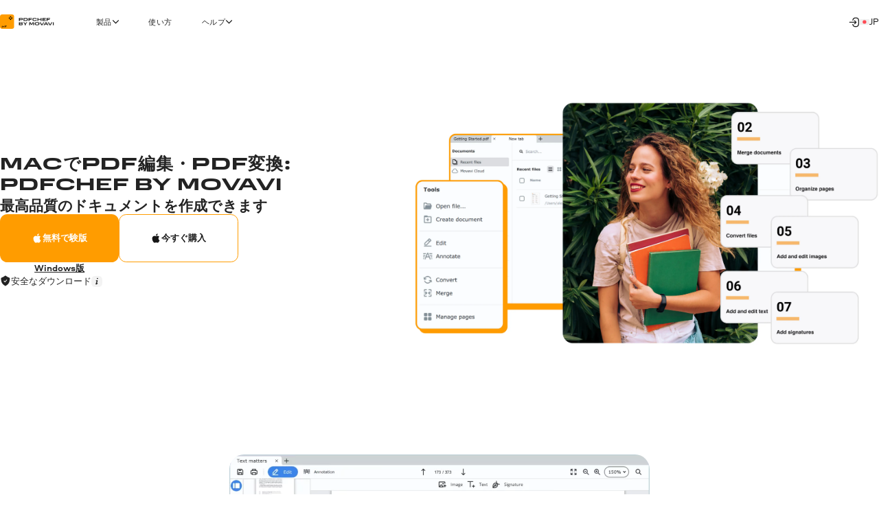

--- FILE ---
content_type: text/html; charset=utf-8
request_url: https://www.pdfchef.com/jp/pdf-editor-mac/?asrc=main_menu
body_size: 32204
content:
<!DOCTYPE html>
<html lang="jp" class="webp" dir="ltr">
<head>
    <meta charset="utf-8">
    <meta name="viewport" content="width=device-width, initial-scale=1.0">
    <link rel="preload" fetchpriority="high" href="https://cdn.staticont.net/page_type/0023/57/0f8f78c721992be074b9b0432003be2d91152395.webp" as="image" type="image/webp">
    <link rel="preload" href="https://cdn.staticont.net/fonts/Aeroport/Aeroport-regular-latin.woff2" as="font" type="font/woff2" crossorigin>
<link rel="preload" href="https://cdn.staticont.net/fonts/Aeroport/Aeroport-Bold-latin.woff2" as="font" type="font/woff2" crossorigin>
<link rel="preload" href="https://cdn.staticont.net/fonts/Normalidad-UltraExtended/NormalidadUltraExtended-Bold-latin.woff2" as="font" type="font/woff2" crossorigin>
    
    <title>MacでPDF編集・PDF変換　|　PDFChef by Movavi「Mac版」ダウンロード</title>
    <link rel="dns-prefetch" href="https://www.googletagmanager.com"><link rel="dns-prefetch" href="https://www.google-analytics.com">
    
<script id="gtm">
function appendGTMScript() {

    (function(w,d,s,l,i){
        window.ANALYTICS_STATE = {};
        (w[l]=w[l]||[]).push({'gtm.start': new Date().getTime(),event: 'gtm.js'});
        var f=d.getElementsByTagName(s)[0],j=d.createElement(s),dl=l!=='dataLayer'?'&l='+l:'';
        j.async=true;j.src='https://www.googletagmanager.com/gtm.js?id='+i+dl;
        j.onload=function(){
            window.ANALYTICS_STATE.TRACKER_STATUS = 'success';
            document.body.setAttribute('data-gtm-loaded', 'true');
        };
        j.onerror=function(){
            window.ANALYTICS_STATE.TRACKER_STATUS = 'error';
            document.body.setAttribute('data-gtm-loaded', 'false');
        };
        f.parentNode.insertBefore(j,f);
        window.ANALYTICS_STATE.TRACKER = 'GTM-WV828L';
    })(window,document,'script','dataLayer','GTM-WV828L')
}
function setWebuidObserver() {
    if (document.body.dataset.webuid) {return appendGTMScript();}
    const webuidObserver = new MutationObserver(() => {appendGTMScript();webuidObserver.disconnect();});
    webuidObserver.observe(document.body, {attributeFilter: ['data-webuid']});
}
(function(w, d) {
    if (d.readyState === 'complete'){return setWebuidObserver();}
    w.addEventListener('load', setWebuidObserver, false);
})(window, document);
</script>
<noscript>
    <iframe src="https://www.googletagmanager.com/ns.html?id=GTM-WV828L" height="0" width="0" style="display:none;visibility:hidden"></iframe>
</noscript>

    <script id="globalJsVariables">var countryCode="US";var regionCode="OH";var currencyTemplates={"countries":{"DE":"EUR","PT":"EUR","IT":"EUR","FI":"EUR","LT":"EUR","BE":"EUR","ES":"EUR","SK":"EUR","CY":"EUR","GR":"EUR","IE":"EUR","EE":"EUR","NL":"EUR","AT":"EUR","SI":"EUR","LV":"EUR","FR":"EUR","RE":"EUR","LU":"EUR","IS":"EUR","MQ":"EUR","GP":"EUR","MT":"EUR","MC":"EUR","AD":"EUR","ME":"EUR","AL":"EUR","SM":"EUR","VA":"EUR","HU":"EUR","RO":"EUR","HR":"EUR","BG":"EUR","PR":"USD","TJ":"USD","PE":"USD","KG":"USD","KZ":"USD","PA":"USD","UZ":"USD","US":"USD","GE":"USD","CO":"USD","AM":"USD","BO":"USD","AZ":"USD","TM":"USD","EC":"USD","DO":"USD","CR":"USD","GT":"USD","MD":"USD","BY":"USD","UA":"USD","AR":"USD","TH":"USD","GB":"GBP","SG":"SGD","CZ":"CZK","CA":"CAD","CL":"CLP","DK":"DKK","BR":"BRL","NZ":"NZD","PH":"PHP","TW":"TWD","CH":"CHF","IN":"INR","SE":"SEK","MX":"MXN","AU":"AUD","PL":"PLN","NO":"NOK","JP":"JPY","TR":"TRY","MY":"MYR","HK":"HKD","CN":"CNY","ID":"IDR","KR":"KRW","IL":"ILS","_default":"USD"},"format":{"EUR":{"numberSymbolsAfterComma":2,"decimalSeparator":",","thousandSeparator":" ","format":"VALUE <span>€</span>"},"USD":{"numberSymbolsAfterComma":2,"decimalSeparator":".","thousandSeparator":",","format":"<span>$</span>VALUE"},"GBP":{"numberSymbolsAfterComma":2,"decimalSeparator":".","thousandSeparator":",","format":"<span>£</span>VALUE"},"SGD":{"numberSymbolsAfterComma":2,"decimalSeparator":".","thousandSeparator":",","format":"<span>S$</span>VALUE"},"CZK":{"numberSymbolsAfterComma":0,"decimalSeparator":",","thousandSeparator":" ","format":"VALUE <span>Kč</span>"},"CAD":{"numberSymbolsAfterComma":2,"decimalSeparator":".","thousandSeparator":",","format":"VALUE <span>CAD</span>"},"CLP":{"numberSymbolsAfterComma":0,"decimalSeparator":",","thousandSeparator":" ","format":"<span>$</span>VALUE"},"DKK":{"numberSymbolsAfterComma":0,"decimalSeparator":",","thousandSeparator":" ","format":"VALUE <span>DKK</span>"},"BRL":{"numberSymbolsAfterComma":2,"decimalSeparator":".","thousandSeparator":",","format":"<span>R$</span> VALUE"},"NZD":{"numberSymbolsAfterComma":2,"decimalSeparator":".","thousandSeparator":",","format":"<span>NZ$</span>VALUE"},"PHP":{"numberSymbolsAfterComma":0,"decimalSeparator":",","thousandSeparator":"","format":"<span>P</span>VALUE"},"TWD":{"numberSymbolsAfterComma":0,"decimalSeparator":".","thousandSeparator":",","format":"<span>NT$</span>VALUE"},"CHF":{"numberSymbolsAfterComma":2,"decimalSeparator":".","thousandSeparator":",","format":"<span>CHF</span> VALUE"},"INR":{"numberSymbolsAfterComma":0,"decimalSeparator":".","thousandSeparator":",","format":"<span>₹</span>VALUE"},"SEK":{"numberSymbolsAfterComma":0,"decimalSeparator":",","thousandSeparator":" ","format":"VALUE <span>SEK</span>"},"MXN":{"numberSymbolsAfterComma":0,"decimalSeparator":".","thousandSeparator":",","format":"VALUE <span>MXN</span>"},"AUD":{"numberSymbolsAfterComma":2,"decimalSeparator":".","thousandSeparator":",","format":"VALUE <span>AUD</span>"},"PLN":{"numberSymbolsAfterComma":2,"decimalSeparator":".","thousandSeparator":",","format":"VALUE <span>zł</span>"},"NOK":{"numberSymbolsAfterComma":0,"decimalSeparator":",","thousandSeparator":" ","format":"VALUE <span>NOK</span>"},"JPY":{"numberSymbolsAfterComma":0,"decimalSeparator":".","thousandSeparator":",","format":"VALUE<span>円</span>"},"TRY":{"numberSymbolsAfterComma":2,"decimalSeparator":".","thousandSeparator":",","format":"VALUE <span>TL</span>"},"MYR":{"numberSymbolsAfterComma":2,"decimalSeparator":".","thousandSeparator":",","format":"<span>RM</span> VALUE"},"HKD":{"numberSymbolsAfterComma":0,"decimalSeparator":".","thousandSeparator":",","format":"<span>HK$</span>VALUE"},"CNY":{"numberSymbolsAfterComma":0,"decimalSeparator":".","thousandSeparator":",","format":"<span>¥</span>VALUE"},"IDR":{"numberSymbolsAfterComma":0,"decimalSeparator":",","thousandSeparator":"'","format":"<span>Rp</span> VALUE"},"KRW":{"numberSymbolsAfterComma":0,"decimalSeparator":".","thousandSeparator":",","format":"VALUE<span>원</span>"},"ILS":{"numberSymbolsAfterComma":2,"decimalSeparator":".","thousandSeparator":",","format":"<span>₪</span> VALUE"}}};var syncHosts=["www.picverse.com","www.pdfchef.com","www.gecata.com","www.movavivideosuite.com","www.fastreel.com","www.screencapture.com","edu.movavi.com","job.movavi.com","www.movavi.com","www.movavi.de","www.movavika.ru"];</script>
    <script id="dataLayerScript">(window['dataLayer'] = window['dataLayer'] || []);window['dataLayer'].push({"language":"jp","pageType":"ProductPage","categoryName":"mac","productId":"215","productName":"PDFChef by Movavi for Mac","ecommerce":{"currencyCode":"USD","detail":{"products":[{"id":"215","name":"PDFChef by Movavi for Mac","brand":"not set","item_category":"mac","price":35.99}]}},"specs":{"size":"44.1 MB","operating_system":"","memory_requirements":"","storage_requirements":"","processor_requirements":""}});window['dataLayer'].push({"isMobile":false});window['dataLayer'].push({"event":"experiment_impression_server","experiment_id":"aff_rtrg","variant_id":"aff_rtrg.0","send_to":"G-YNWKY3M3S2"});</script>
    <meta http-equiv="X-UA-Compatible" content="IE=edge">
    <link rel="icon" href="/favicon.ico" sizes="32x32">
    <link rel="icon" href="/favicon.svg" type="image/svg+xml">
    <meta name="description" content="PDFソフトウェアをお探しなら、ぜひPDFChef by Movavi Mac版をダウンロードしてみてください！MacでPDFを編集、MacでPDFを変換することができ、 PDFに関する日常業務を最適化します。">
    <meta name="language" content="jp">
    
    
    <meta name="naver-site-verification" content="6398452f6e7ad2c0c472e1aeeecade7a79309df4" />
    <meta name="google-site-verification" content="2V_KgwYzfjlYUwRnkbhJUcrmmD0t7t-ss_W4yHN4U3g"/>
    <link rel="canonical" href="https://www.pdfchef.com/jp/pdf-editor-mac/">
    <link rel="alternate" hreflang="en" href="https://www.pdfchef.com/pdf-editor-mac/"/><link rel="alternate" hreflang="x-default" href="https://www.pdfchef.com/pdf-editor-mac/"/><link rel="alternate" hreflang="de" href="https://www.pdfchef.com/de/pdf-editor-mac/"/><link rel="alternate" hreflang="fr" href="https://www.pdfchef.com/fr/pdf-editor-mac/"/><link rel="alternate" hreflang="it" href="https://www.pdfchef.com/it/pdf-editor-mac/"/><link rel="alternate" hreflang="es" href="https://www.pdfchef.com/es/pdf-editor-mac/"/><link rel="alternate" hreflang="pt" href="https://www.pdfchef.com/pt/pdf-editor-mac/"/><link rel="alternate" hreflang="nl" href="https://www.pdfchef.com/nl/pdf-editor-mac/"/><link rel="alternate" hreflang="ja" href="https://www.pdfchef.com/jp/pdf-editor-mac/"/>
    <link rel="apple-touch-icon-precomposed" sizes="180x180" href="https://cdn.staticont.net/movavisite/production/apple-touch-icon-precomposed.png"><link rel="apple-touch-icon-precomposed" sizes="152x152" href="https://cdn.staticont.net/movavisite/production/apple-touch-icon-precomposed-152x152.png"><link rel="apple-touch-icon-precomposed" sizes="120x120" href="https://cdn.staticont.net/movavisite/production/apple-touch-icon-precomposed-120x120.png"><link rel="apple-touch-icon-precomposed" sizes="76x76" href="https://cdn.staticont.net/movavisite/production/apple-touch-icon-precomposed-76x76.png"><link rel="apple-touch-icon-precomposed" sizes="60x60" href="https://cdn.staticont.net/movavisite/production/apple-touch-icon-precomposed-60x60.png"><link rel="apple-touch-icon" sizes="180x180" href="https://cdn.staticont.net/movavisite/production/apple-touch-icon.png"><link rel="apple-touch-icon" sizes="152x152" href="https://cdn.staticont.net/movavisite/production/apple-touch-icon-152x152.png"><link rel="apple-touch-icon" sizes="120x120" href="https://cdn.staticont.net/movavisite/production/apple-touch-icon-120x120.png"><link rel="apple-touch-icon" sizes="76x76" href="https://cdn.staticont.net/movavisite/production/apple-touch-icon-76x76.png"><link rel="apple-touch-icon" sizes="60x60" href="https://cdn.staticont.net/movavisite/production/apple-touch-icon-60x60.png">
    
<script id="scriptAnalyzer">
(function() {
    const originalCreateElement = document.createElement;
    document.createElement = function(tag, options) {
        const el = originalCreateElement.call(document, tag, options);

        if (tag === 'script') {
            const originalSetAttribute = el.setAttribute;

            el.setAttribute = function(name, value) {
                if (/chunk-never-hydrate/.test(value)) {
                    window?.['proxysssClient']?.sendEventData([{
                        name: 'NEVER_HYDRATE_CHUNK',
                        params: {
                            url: window.location.href,
                        },
                    }], true);
                }
                return originalSetAttribute.call(this, name, value);
            };
        }

        return el;
    };
})();
</script>
<link rel="stylesheet" href="https://cdn.staticont.net/movavisite/production/custom-css/custom-cookiebot.css" media="print" onload="this.media='all';">
    
    <link rel="preconnect" href="https://www.movavi.com"><link rel="preconnect" href="https://www.movavi.de"><link rel="preconnect" href="https://www.gecata.com"><link rel="preconnect" href="https://movavi.id"><link rel="preconnect" href="https://edu.movavi.com">
    
<link rel="preconnect" href="https://cs17.movavi.com"></head>
<body data-locale="jp" data-ext="1119956" data-autodownload-urls="" class="pdf">
<style data-ff-fouc>@supports(-moz-appearance:none){[data-ff-fouc]~#app{opacity: 0;visibility: hidden;}}@-moz-document url-prefix(){[data-ff-fouc]~#app{opacity: 0;visibility: hidden;}}</style>
<link rel="stylesheet" href="https://cdn.staticont.net/movavisite/production/styles/styles-646438b6.css" crossorigin>

<link rel="stylesheet" media="(max-width:767px)" crossorigin href="https://cdn.staticont.net/movavisite/production/styles/styles-646438b6-mobile.css">
<link rel="stylesheet" media="(max-width:1229px)" crossorigin href="https://cdn.staticont.net/movavisite/production/styles/styles-646438b6-mobile-tablet.css">
<link rel="stylesheet" media="(min-width:768px)and (max-width:1229px)" crossorigin href="https://cdn.staticont.net/movavisite/production/styles/styles-646438b6-tablet.css">
<link rel="stylesheet" media="(min-width:768px)" crossorigin href="https://cdn.staticont.net/movavisite/production/styles/styles-646438b6-tablet-desktop.css">
<link rel="stylesheet" media="(min-width:1200px)" crossorigin href="https://cdn.staticont.net/movavisite/production/styles/styles-646438b6-desktop.css">
<link rel="stylesheet" media="(min-width:1920px)" crossorigin href="https://cdn.staticont.net/movavisite/production/styles/styles-646438b6-desktop-large.css">
<script data-ff-fouc>
    document.querySelectorAll('[data-ff-fouc]').forEach(element => element.remove());
</script>

<div id="app" class="app-root"><!--[--><header class="v-header r-theme-light" data-section="mobile_menu" data-v-39e05494><!----><nav class="r-container header-content" data-v-39e05494><a class="header-logo-link" aria-label="Main page" href="/jp/" data-v-39e05494><svg viewbox="0 0 240 51" class="v-icon pdfchef-icon _scale-to-fit header-logo" data-v-39e05494><use href="#icon-pdfchef" /></svg></a><ul class="header-list" style="" data-v-39e05494><!--[--><li class="header-menu-button extra-space" data-v-39e05494 data-v-0f015f4c><!--[--><button class="r-text-l-menu header-content-item" data-v-0f015f4c><span class="hoverable header-content-text" style="" data-v-0f015f4c>製品</span><svg width="16" height="16" viewbox="0 0 16 17" style="--rt-icon-size:calc(16 * var(--0));" class="v-icon menu-arrow-down-icon _scale-to-fit hoverable direction-icon _down" data-v-0f015f4c><use href="#icon-menu-arrow-down" /></svg><!----></button><!----><!--]--></li><li class="header-menu-button extra-space" data-v-39e05494 data-v-0f015f4c><!--[--><a class="r-text-l-menu header-content-item" href="https://www.pdfchef.com/how-to.html?asrc=main_menu" data-v-0f015f4c><span class="hoverable header-content-text" style="" data-v-0f015f4c>使い方</span><svg width="16" height="16" viewbox="0 0 16 17" style="--rt-icon-size:calc(16 * var(--0));display:none;" class="v-icon menu-arrow-down-icon _scale-to-fit hoverable direction-icon _down" data-v-0f015f4c><use href="#icon-menu-arrow-down" /></svg><!----></a><!----><!--]--></li><li class="header-menu-button" data-v-39e05494 data-v-0f015f4c><!--[--><button class="r-text-l-menu header-content-item" data-v-0f015f4c><span class="hoverable header-content-text" style="" data-v-0f015f4c>ヘルプ</span><svg width="16" height="16" viewbox="0 0 16 17" style="--rt-icon-size:calc(16 * var(--0));" class="v-icon menu-arrow-down-icon _scale-to-fit hoverable direction-icon _down" data-v-0f015f4c><use href="#icon-menu-arrow-down" /></svg><!----></button><!----><!--]--></li><!--]--></ul><div class="header-controls" data-v-39e05494><div class="header-controls-menu" data-v-39e05494 data-v-2575f746><div class="header-controls-content" data-v-2575f746><!----><a class="header-top-button" aria-label="Movavi Account" href="https://movavi.id" target="_blank" data-v-2575f746><svg width="24" height="24" viewbox="0 0 24 24" style="--rt-icon-size:calc(24 * var(--0));" class="v-icon r-enter_24-icon _scale-to-fit header-button-icon" data-v-2575f746><use href="#icon-r-enter_24" /></svg></a></div></div><button class="burger header-burger" aria-label="Open menu" data-v-39e05494 data-v-58cb7e2e><span class="burger-item" data-v-58cb7e2e></span></button><!----><div class="header-language-switcher" data-v-39e05494 data-v-4f176d3c><span class="" data-v-4f176d3c><button class="km r-text-l change-locale main-locale" data-locale="jp" data-v-4f176d3c><svg viewbox="0 0 38 25" class="v-icon flag-jp-icon _contrast-light lm"><use href="#icon-flag-jp" /></svg> jp</button></span><div class="locale-list" style="display:none;" data-v-4f176d3c><!--[--><a class="km r-text-l change-locale" data-locale="en" href="https://www.pdfchef.com/pdf-editor-mac/" data-v-4f176d3c><svg viewbox="0 0 38 25" class="v-icon flag-en-icon lm"><use href="#icon-flag-en" /></svg> en</a><a class="km r-text-l change-locale" data-locale="de" href="https://www.pdfchef.com/de/pdf-editor-mac/" data-v-4f176d3c><svg viewbox="0 0 38 25" class="v-icon flag-de-icon lm"><use href="#icon-flag-de" /></svg> de</a><a class="km r-text-l change-locale" data-locale="fr" href="https://www.pdfchef.com/fr/pdf-editor-mac/" data-v-4f176d3c><svg viewbox="0 0 38 25" class="v-icon flag-fr-icon lm"><use href="#icon-flag-fr" /></svg> fr</a><a class="km r-text-l change-locale" data-locale="it" href="https://www.pdfchef.com/it/pdf-editor-mac/" data-v-4f176d3c><svg viewbox="0 0 38 25" class="v-icon flag-it-icon lm"><use href="#icon-flag-it" /></svg> it</a><a class="km r-text-l change-locale" data-locale="es" href="https://www.pdfchef.com/es/pdf-editor-mac/" data-v-4f176d3c><svg viewbox="0 0 38 25" class="v-icon flag-es-icon lm"><use href="#icon-flag-es" /></svg> es</a><a class="km r-text-l change-locale" data-locale="pt" href="https://www.pdfchef.com/pt/pdf-editor-mac/" data-v-4f176d3c><svg viewbox="0 0 38 25" class="v-icon flag-pt-icon lm"><use href="#icon-flag-pt" /></svg> pt</a><a class="km r-text-l change-locale" data-locale="nl" href="https://www.pdfchef.com/nl/pdf-editor-mac/" data-v-4f176d3c><svg viewbox="0 0 38 25" class="v-icon flag-nl-icon lm"><use href="#icon-flag-nl" /></svg> nl</a><button class="km r-text-l change-locale" data-locale="pl" onclick="window.location.replace(&#39;https://www.pdfchef.com/pl/&#39;)" data-v-4f176d3c><svg viewbox="0 0 38 25" class="v-icon flag-pl-icon _contrast-light lm"><use href="#icon-flag-pl" /></svg> pl</button><button class="km r-text-l change-locale" data-locale="kr" onclick="window.location.replace(&#39;https://www.pdfchef.com/kr/&#39;)" data-v-4f176d3c><svg viewbox="0 0 38 25" class="v-icon flag-kr-icon _contrast-light lm"><use href="#icon-flag-kr" /></svg> kr</button><button class="km r-text-l change-locale" data-locale="zh" onclick="window.location.replace(&#39;https://www.pdfchef.com/zh/&#39;)" data-v-4f176d3c><svg viewbox="0 0 38 25" class="v-icon flag-zh-icon lm"><use href="#icon-flag-zh" /></svg> zh</button><!--]--></div></div></div><!----></nav></header><main id="main" class="main"><!----><!--[--><!--[--><!--[--><div data-v-ebc78bfe><!----><div class="main-area" data-v-ebc78bfe><!--[--><nav class="r-section r-top-spacing- r-bottom-spacing- r-theme-pdfchef r-fixed-menu fixed-menu" style="" data-section="FixedMenu" data-v-ebc78bfe data-v-6974f22c data-v-3c8fb722 data-v-1b9773c2><!--[--><!--[--><div class="logo-container" data-v-6974f22c data-v-1b9773c2-s><!----><div class="logo-product" data-v-6974f22c data-v-1b9773c2-s><svg viewbox="0 0 232 232" class="v-icon pdf-chef-icon logo-product-icon" data-v-6974f22c data-v-1b9773c2-s><use href="#icon-pdf-chef" /></svg><strong class="logo-product-text r-h5-menu" data-v-6974f22c data-v-1b9773c2-s>PDFChef</strong></div></div><div class="anchors-container" style="--rt-items-count:3;" data-v-6974f22c data-v-1b9773c2-s><!--[--><a class="link r-link-l" href="#section-id-khQmxKCossGjWpHRo226t" data-v-6974f22c data-v-1b9773c2-s>概要</a><a class="link r-link-l" href="#section-id-MOn2bwy4VMUo8LxVkyhmO" data-v-6974f22c data-v-1b9773c2-s>機能</a><a class="link r-link-l" href="#section-id-7N9jot5jO3vS2h9FN31XD" data-v-6974f22c data-v-1b9773c2-s>技術仕様</a><!--]--></div><div class="r-button-collection fixed-menu-buttons" data-v-6974f22c data-v-1b9773c2-s data-v-90aa8e88><!--[--><div class="os-mac div-template" data-v-90aa8e88><div class="btn-wrapper desktop" data-v-90aa8e88><a class="r-button r-button-l _size-m _appearance-primary" style="" aria-disabled="false" href="https://cs17.movavi.com/x64/PDFChefSetup.dmg?browser=C&webuid=hfxif1&download-slug=macpdfeditor" data-key="btn-0" data-v-90aa8e88 data-v-48e67076><span class="button-content" data-v-48e67076><!--[--><svg viewbox="0 0 24 24" class="v-icon apple-icon _scale-to-fit prepend-icon" data-v-48e67076 data-v-48e67076-s><use href="#icon-apple" /></svg><!--]--><span class="button-text" data-v-48e67076>無料で験版</span><!--[--><!----><!--]--></span><!----></a><!----></div></div><div class="os-mac div-template" data-v-90aa8e88><div class="btn-wrapper desktop" data-v-90aa8e88><a class="r-button r-button-l _size-m _appearance-secondary" style="" aria-disabled="false" href="https://www.pdfchef.com/buynow.html#main" data-key="btn-1" data-v-90aa8e88 data-v-48e67076><span class="button-content" data-v-48e67076><!--[--><svg viewbox="0 0 24 24" class="v-icon apple-icon _scale-to-fit prepend-icon" data-v-48e67076 data-v-48e67076-s><use href="#icon-apple" /></svg><!--]--><span class="button-text" data-v-48e67076>今すぐ購入</span><!--[--><!----><!--]--></span><!----></a><!----></div></div><div class="os-mac div-template" data-v-90aa8e88><div class="btn-wrapper mobile" data-v-90aa8e88><a class="r-button r-button-l _size-m _appearance-primary" style="" aria-disabled="false" href="https://www.movavi.com/jp/buy-macpdfbizyear" data-key="btn-2" data-v-90aa8e88 data-v-48e67076><span class="button-content" data-v-48e67076><!--[--><svg viewbox="0 0 24 24" class="v-icon apple-icon _scale-to-fit prepend-icon" data-v-48e67076 data-v-48e67076-s><use href="#icon-apple" /></svg><!--]--><span class="button-text" data-v-48e67076>今すぐ購入</span><!--[--><!----><!--]--></span><!----></a><!----></div></div><!--]--><!----></div><!--]--><!--]--></nav><section class="r-section r-top-spacing-m r-bottom-spacing-m r-theme-pdfchef narrow-full-width-block" data-section="ProductBanner" data-v-ebc78bfe data-v-23181a2b data-v-1b9773c2><!--[--><div class="aj pj r-grid r-container" data-v-23181a2b data-v-1b9773c2-s><div class="bj" data-v-23181a2b data-v-1b9773c2-s><img class="b cj" loading="lazy" src="https://cdn.staticont.net/page_type/0023/57/0f8f78c721992be074b9b0432003be2d91152395.webp" alt style="--rt-image-aspect-ratio:1.7770;--rt-image-width:calc(3840 * var(--0));" width="3840" height="2161" data-v-23181a2b data-v-1b9773c2-s><!----></div><div class="qj price-parent" data-v-23181a2b data-v-1b9773c2-s><div class="dj" data-v-23181a2b data-v-1b9773c2-s><h1 class="e r-h2 kj kj" id="section-id-ZmfpCkIvwo2lqN5jFiayR" data-v-23181a2b data-v-1b9773c2-s><p><strong>MacでPDF編集・PDF変換: PDFChef by Movavi</strong></p></h1><div class="e r-h3-aero" id="section-id-ia0ncSanKd4qLUpHY-Svi" data-v-23181a2b data-v-1b9773c2-s><p><strong>最高品質のドキュメントを作成できます</strong></p></div><!----><!----><!----></div><!----><div class="hj" data-v-23181a2b data-v-1b9773c2-s><div class="r-button-collection ij" data-v-23181a2b data-v-1b9773c2-s data-v-90aa8e88><!--[--><div class="os-mac div-template" data-v-90aa8e88><div class="btn-wrapper desktop" data-v-90aa8e88><a class="r-button r-button-l _size-xl _appearance-primary" style="" aria-disabled="false" href="https://cs17.movavi.com/x64/PDFChefSetup.dmg?browser=C&webuid=hfxif1&download-slug=macpdfeditor" data-key="btn-0" data-v-90aa8e88 data-v-48e67076><span class="button-content" data-v-48e67076><!--[--><svg viewbox="0 0 24 24" class="v-icon apple-icon _scale-to-fit prepend-icon" data-v-48e67076 data-v-48e67076-s><use href="#icon-apple" /></svg><!--]--><span class="button-text" data-v-48e67076>無料で験版</span><!--[--><!----><!--]--></span><!----></a><a class="v-link postscript r-text-l-bold postscript r-text-l-bold" href="https://www.pdfchef.com/jp/pdf-editor.html" data-v-90aa8e88><!--[--><span data-v-90aa8e88>Windows版</span><!--]--></a></div></div><div class="os-mac div-template" data-v-90aa8e88><div class="btn-wrapper desktop" data-v-90aa8e88><a class="r-button r-button-l _size-xl _appearance-secondary" style="" aria-disabled="false" href="https://www.pdfchef.com/buynow.html#main" data-key="btn-1" data-v-90aa8e88 data-v-48e67076><span class="button-content" data-v-48e67076><!--[--><svg viewbox="0 0 24 24" class="v-icon apple-icon _scale-to-fit prepend-icon" data-v-48e67076 data-v-48e67076-s><use href="#icon-apple" /></svg><!--]--><span class="button-text" data-v-48e67076>今すぐ購入</span><!--[--><!----><!--]--></span><!----></a><!----></div></div><div class="os-mac div-template" data-v-90aa8e88><div class="btn-wrapper mobile" data-v-90aa8e88><a class="r-button r-button-l _size-xl _appearance-primary" style="" aria-disabled="false" href="https://www.movavi.com/jp/buy-macpdfbizyear" data-key="btn-2" data-v-90aa8e88 data-v-48e67076><span class="button-content" data-v-48e67076><!--[--><svg viewbox="0 0 24 24" class="v-icon apple-icon _scale-to-fit prepend-icon" data-v-48e67076 data-v-48e67076-s><use href="#icon-apple" /></svg><!--]--><span class="button-text" data-v-48e67076>今すぐ購入</span><!--[--><!----><!--]--></span><!----></a><a class="v-link postscript r-text-l-bold postscript r-text-l-bold" href="https://www.pdfchef.com/jp/pdf-editor.html" data-v-90aa8e88><!--[--><span data-v-90aa8e88>Windows版</span><!--]--></a></div></div><!--]--><!----></div><div class="r-secure-text r-text-l" data-v-23181a2b data-v-1b9773c2-s data-v-6ea562b1><svg width="24" height="24" viewbox="0 0 24 24" style="--rt-icon-size:calc(24 * var(--0));" class="v-icon r-secure-download_24-icon _scale-to-fit secure-icon" data-v-6ea562b1><use href="#icon-r-secure-download_24" /></svg><div class="secure-content" data-v-6ea562b1><div class="secure-text" data-v-6ea562b1>安全なダウンロード</div><div class="r-tooltip secure-tooltip" tabindex="0" style="--rt-tooltip-vertical-offset:12;" data-v-6ea562b1 data-v-c36cebba><div class="r-tooltip-popup r-text-l preload" data-v-c36cebba>Movaviの公式ウェブサイトからファイルをダウンロードすることは、お使いのデバイスにとって安全です。 私達はライセンスをソフトウェアだけを提供し、私達の製品の安全を保証します。</div><div class="r-tooltip-content" data-v-c36cebba><!--[--><svg width="24" height="24" viewbox="0 0 16 16" style="--rt-icon-size:calc(24 * var(--0));" class="v-icon r-ic-info_16-icon _scale-to-fit tooltip-info secure-tooltip-icon" data-v-6ea562b1><use href="#icon-r-ic-info_16" /></svg><!--]--></div></div></div></div><div hidden class="rj" data-v-23181a2b data-v-1b9773c2-s></div><!----><!----></div><!----></div></div><svg width="24" height="24" viewbox="0 0 24 24" class="v-icon r-verified-icon lj" aria-hidden="true" data-v-23181a2b data-v-1b9773c2-s><use href="#icon-r-verified" /></svg><!--]--></section><section class="r-section r-top-spacing- r-bottom-spacing- r-theme-pdfchef r-wrap-block" data-section="ImageBlock" data-v-ebc78bfe data-v-2c869e8a data-v-1b9773c2><!--[--><img class="b image narrow-content _center" loading="lazy" src="https://cdn.staticont.net/pages/0013/13/3d79bb8814b7459dcdc5b0331f1e2d0ca5e81392.webp" alt style="--rt-image-aspect-ratio:1.6844;--rt-image-width:calc(918 * var(--0));" width="918" height="545" data-v-2c869e8a data-v-1b9773c2-s><!--]--></section><section class="r-section r-top-spacing-m r-bottom-spacing-m r-theme-pdfchef v-overview-block narrow-full-width-block" data-section="Overview" data-v-ebc78bfe data-v-11f2c49e data-v-1b9773c2><!--[--><div class="r-container" data-v-11f2c49e data-v-1b9773c2-s><div class="content-wrap" data-v-11f2c49e data-v-1b9773c2-s><div class="e r-h2-aero overview-title overview-title" id="section-id-khQmxKCossGjWpHRo226t" data-v-11f2c49e data-v-1b9773c2-s><p><strong>新しいドキュメントワークフロー</strong></p></div><div class="r-content-constructor r-text-l overview-content r-text-l overview-content" data-v-11f2c49e data-v-1b9773c2-s><p>場所を選ばず、PC、Mac、iOSデバイス、またはブラウザからPDFを管理できます。クラウドにファイルを保存してアクセスできます。ドキュメントやプロジェクトへのアクセスを共有することで、チームワークの生産性を高めます。このメジャーアップデートでは、ドキュメントワークフローを変更しました。<br><br><a class="v-link" href="https://www.pdfchef.com/jp/pdf-editor-mac/whats-new.html">詳細を表示</a></p></div><!----><!----></div></div><!--]--></section><section class="r-section r-top-spacing-l r-bottom-spacing-s r-theme-pdfchef r-wrap-block v-title-block" style="" data-section="Title" data-v-ebc78bfe data-v-64c3fb14 data-v-1b9773c2><!--[--><!--[--><h2 class="e r-h2-aero title title" id="section-id-lOuOahyucr-3XIRo_shPq" data-v-64c3fb14 data-v-1b9773c2-s><p><strong>新たなアプローチによるPDF編集</strong></p></h2><!----><!--]--><!--]--></section><section class="r-section r-top-spacing-xs r-bottom-spacing-m r-theme-pdfchef v-text-fragments narrow-fit-block" style="" data-section="TextFragments" data-v-ebc78bfe data-v-963009da data-v-1b9773c2><!--[--><div class="r-container" data-v-963009da data-v-1b9773c2-s><div class="r-content-constructor text-fragment r-text-l narrow-fit-col text-fragment r-text-l narrow-fit-col" data-v-963009da data-v-1b9773c2-s><p>PDFChefを使用すると、使用中のデバイスのセキュリティを危険にさらすことなく、日常的なPDF関連のタスクを処理できます。このPDF編集ソフトウェアの完全版の全機能を試すことができる、無料ダウンロード可能な体験版もあります。</p></div></div><!--]--></section><section class="r-section r-top-spacing-l r-bottom-spacing-l r-theme-pdfchef v-checkerboard-promo-block r-wrap-block" data-section="CheckerboardPromo" data-v-ebc78bfe data-v-1b9773c2><!--[--><!----><!--[--><div class="v-checkerboard-promo-item-wrapper r-theme-pdfchef" data-v-1b9773c2-s data-v-76910f20><div class="_reverse v-checkerboard-promo-item _inner-theme" data-v-76910f20><div class="price-parent item-container" data-v-76910f20><div class="item-text" data-v-76910f20><h3 class="e r-h3-aero" id="section-id-ELONX4OJLBZTUFnHAxnDj" data-v-76910f20><p><strong>PDFコンテンツを簡単に編集</strong></p></h3><div class="r-content-constructor r-text-l default-text r-text-l default-text" data-v-76910f20><p>Movaviが提供するPDFChefは、PDF編集用の多機能プログラムです。テキストの追加と編集、画像の挿入、クロップ、サイズ変更を行うことができます。弊社のPDFエディタでは、ページの並べ替え、削除、回転も可能です。PDFChefを使用すれば、PDFを思うままに変更できます。</p></div><!----></div><!----><!----><div class="r-button-collection buttons" data-v-76910f20 data-v-90aa8e88><!--[--><div class="os-mac div-template" data-v-90aa8e88><div class="btn-wrapper desktop" data-v-90aa8e88><a class="r-button r-button-l _size-l _appearance-primary" style="" aria-disabled="false" href="https://cs17.movavi.com/x64/PDFChefSetup.dmg?browser=C&webuid=hfxif1&download-slug=macpdfeditor" data-key="btn-0" data-v-90aa8e88 data-v-48e67076><span class="button-content" data-v-48e67076><!--[--><svg viewbox="0 0 24 24" class="v-icon apple-icon _scale-to-fit prepend-icon" data-v-48e67076 data-v-48e67076-s><use href="#icon-apple" /></svg><!--]--><span class="button-text" data-v-48e67076>無料で験版</span><!--[--><!----><!--]--></span><!----></a><!----></div></div><div class="os-mac div-template" data-v-90aa8e88><div class="btn-wrapper desktop" data-v-90aa8e88><a class="r-button r-button-l _size-l _appearance-secondary" style="" aria-disabled="false" href="https://www.pdfchef.com/buynow.html#main" data-key="btn-1" data-v-90aa8e88 data-v-48e67076><span class="button-content" data-v-48e67076><!--[--><svg viewbox="0 0 24 24" class="v-icon apple-icon _scale-to-fit prepend-icon" data-v-48e67076 data-v-48e67076-s><use href="#icon-apple" /></svg><!--]--><span class="button-text" data-v-48e67076>今すぐ購入</span><!--[--><!----><!--]--></span><!----></a><!----></div></div><div class="os-mac div-template" data-v-90aa8e88><div class="btn-wrapper mobile" data-v-90aa8e88><a class="r-button r-button-l _size-l _appearance-primary" style="" aria-disabled="false" href="https://www.movavi.com/jp/buy-macpdfbizyear" data-key="btn-2" data-v-90aa8e88 data-v-48e67076><span class="button-content" data-v-48e67076><!--[--><svg viewbox="0 0 24 24" class="v-icon apple-icon _scale-to-fit prepend-icon" data-v-48e67076 data-v-48e67076-s><use href="#icon-apple" /></svg><!--]--><span class="button-text" data-v-48e67076>今すぐ購入</span><!--[--><!----><!--]--></span><!----></a><!----></div></div><!--]--><!----></div></div><div class="item-media" data-v-76910f20><img class="media" loading="lazy" src="https://cdn.staticont.net/pages/0012/83/1bf4da4b19b0163e6beeba01421cdd610f9cc02a.svg" style="" data-v-76910f20><!----></div></div></div><div class="v-checkerboard-promo-item-wrapper r-theme-pdfchef" data-v-1b9773c2-s data-v-76910f20><div class="v-checkerboard-promo-item _inner-theme" data-v-76910f20><div class="price-parent item-container" data-v-76910f20><div class="item-text" data-v-76910f20><h3 class="e r-h3-aero" id="section-id-ugScpua1r_xnRNOi_sO87" data-v-76910f20><p><strong>ドキュメントを集約</strong></p></h3><div class="r-content-constructor r-text-l default-text r-text-l default-text" data-v-76910f20><p>その後は簡単にアクセスできます。建築設計図などの資料を完成させましょう。プロジェクトの断片を結合して、顧客にソリューションをわかりやすく説明できるようになります。PDFをHTML、EPUB、JPEG、TXT、およびその他のファイルフォーマットとの間で変換します。Movaviクラウドストレージを使用してファイルを保存します。</p></div><!----></div><!----><!----><div class="r-button-collection buttons" data-v-76910f20 data-v-90aa8e88><!--[--><div class="os-mac div-template" data-v-90aa8e88><div class="btn-wrapper desktop" data-v-90aa8e88><a class="r-button r-button-l _size-l _appearance-primary" style="" aria-disabled="false" href="https://cs17.movavi.com/x64/PDFChefSetup.dmg?browser=C&webuid=hfxif1&download-slug=macpdfeditor" data-key="btn-0" data-v-90aa8e88 data-v-48e67076><span class="button-content" data-v-48e67076><!--[--><svg viewbox="0 0 24 24" class="v-icon apple-icon _scale-to-fit prepend-icon" data-v-48e67076 data-v-48e67076-s><use href="#icon-apple" /></svg><!--]--><span class="button-text" data-v-48e67076>無料で験版</span><!--[--><!----><!--]--></span><!----></a><!----></div></div><div class="os-mac div-template" data-v-90aa8e88><div class="btn-wrapper desktop" data-v-90aa8e88><a class="r-button r-button-l _size-l _appearance-secondary" style="" aria-disabled="false" href="https://www.pdfchef.com/buynow.html#main" data-key="btn-1" data-v-90aa8e88 data-v-48e67076><span class="button-content" data-v-48e67076><!--[--><svg viewbox="0 0 24 24" class="v-icon apple-icon _scale-to-fit prepend-icon" data-v-48e67076 data-v-48e67076-s><use href="#icon-apple" /></svg><!--]--><span class="button-text" data-v-48e67076>今すぐ購入</span><!--[--><!----><!--]--></span><!----></a><!----></div></div><div class="os-mac div-template" data-v-90aa8e88><div class="btn-wrapper mobile" data-v-90aa8e88><a class="r-button r-button-l _size-l _appearance-primary" style="" aria-disabled="false" href="https://www.movavi.com/jp/buy-macpdfbizyear" data-key="btn-2" data-v-90aa8e88 data-v-48e67076><span class="button-content" data-v-48e67076><!--[--><svg viewbox="0 0 24 24" class="v-icon apple-icon _scale-to-fit prepend-icon" data-v-48e67076 data-v-48e67076-s><use href="#icon-apple" /></svg><!--]--><span class="button-text" data-v-48e67076>今すぐ購入</span><!--[--><!----><!--]--></span><!----></a><!----></div></div><!--]--><!----></div></div><div class="item-media" data-v-76910f20><img class="media" loading="lazy" src="https://cdn.staticont.net/pages/0012/83/e2150b36a5d18c9589604feb62c23d6c373edfe4.svg" style="" data-v-76910f20><!----></div></div></div><div class="v-checkerboard-promo-item-wrapper r-theme-pdfchef" data-v-1b9773c2-s data-v-76910f20><div class="_reverse v-checkerboard-promo-item _inner-theme" data-v-76910f20><div class="price-parent item-container" data-v-76910f20><div class="item-text" data-v-76910f20><h3 class="e r-h3-aero" id="section-id-OOv77kyNtXrwj0yL3ZWb2" data-v-76910f20><p><strong>電子署名の追加</strong></p></h3><div class="r-content-constructor r-text-l default-text r-text-l default-text" data-v-76910f20><p>金資金も時間も節約しましょう。本アプリの電子署名機能により、ドキュメントに電子署名を追加すれば、業務を電子化することができます。</p></div><!----></div><!----><!----><div class="r-button-collection buttons" data-v-76910f20 data-v-90aa8e88><!--[--><div class="os-mac div-template" data-v-90aa8e88><div class="btn-wrapper desktop" data-v-90aa8e88><a class="r-button r-button-l _size-l _appearance-primary" style="" aria-disabled="false" href="https://cs17.movavi.com/x64/PDFChefSetup.dmg?browser=C&webuid=hfxif1&download-slug=macpdfeditor" data-key="btn-0" data-v-90aa8e88 data-v-48e67076><span class="button-content" data-v-48e67076><!--[--><svg viewbox="0 0 24 24" class="v-icon apple-icon _scale-to-fit prepend-icon" data-v-48e67076 data-v-48e67076-s><use href="#icon-apple" /></svg><!--]--><span class="button-text" data-v-48e67076>無料で験版</span><!--[--><!----><!--]--></span><!----></a><!----></div></div><div class="os-mac div-template" data-v-90aa8e88><div class="btn-wrapper desktop" data-v-90aa8e88><a class="r-button r-button-l _size-l _appearance-secondary" style="" aria-disabled="false" href="https://www.pdfchef.com/buynow.html#main" data-key="btn-1" data-v-90aa8e88 data-v-48e67076><span class="button-content" data-v-48e67076><!--[--><svg viewbox="0 0 24 24" class="v-icon apple-icon _scale-to-fit prepend-icon" data-v-48e67076 data-v-48e67076-s><use href="#icon-apple" /></svg><!--]--><span class="button-text" data-v-48e67076>今すぐ購入</span><!--[--><!----><!--]--></span><!----></a><!----></div></div><div class="os-mac div-template" data-v-90aa8e88><div class="btn-wrapper mobile" data-v-90aa8e88><a class="r-button r-button-l _size-l _appearance-primary" style="" aria-disabled="false" href="https://www.movavi.com/jp/buy-macpdfbizyear" data-key="btn-2" data-v-90aa8e88 data-v-48e67076><span class="button-content" data-v-48e67076><!--[--><svg viewbox="0 0 24 24" class="v-icon apple-icon _scale-to-fit prepend-icon" data-v-48e67076 data-v-48e67076-s><use href="#icon-apple" /></svg><!--]--><span class="button-text" data-v-48e67076>今すぐ購入</span><!--[--><!----><!--]--></span><!----></a><!----></div></div><!--]--><!----></div></div><div class="item-media" data-v-76910f20><img class="media" loading="lazy" src="https://cdn.staticont.net/pages/0012/83/5b69c1b3f8b2c4500635d4ac5deacb15f06f80cc.svg" style="" data-v-76910f20><!----></div></div></div><!--]--><!--]--></section><section class="r-section r-top-spacing-l r-bottom-spacing-s r-theme-pdfchef r-wrap-block v-title-block" style="" data-section="Title" data-v-ebc78bfe data-v-64c3fb14 data-v-1b9773c2><!--[--><!--[--><h2 class="e r-h2-aero title title" id="section-id-7vpXYX4kDIda5ztSxWjIi" data-v-64c3fb14 data-v-1b9773c2-s><p><strong>セキュリティ万全のMac用PDF編集ツール</strong></p></h2><!----><!--]--><!--]--></section><section class="r-section r-top-spacing-xs r-bottom-spacing-xs r-theme-pdfchef v-text-fragments narrow-fit-block" style="" data-section="TextFragments" data-v-ebc78bfe data-v-963009da data-v-1b9773c2><!--[--><div class="r-container" data-v-963009da data-v-1b9773c2-s><div class="r-content-constructor text-fragment r-text-l narrow-fit-col text-fragment r-text-l narrow-fit-col" data-v-963009da data-v-1b9773c2-s><p>Mac用の安全かつプロ仕様のPDFエディタを入手して、安全に作業してください。この信頼性の高いコンパクトなPDF編集ツールには、マルウェアは含まれていません。読み込み中は、悪影響を及ぼす恐れがあるソフトウェアがデバイスに転送されないように気をつけてください。</p></div></div><!--]--></section><section class="r-section r-top-spacing-m r-bottom-spacing-m r-theme-pdfchef v-btn-collection-block r-wrap-block" data-section="ButtonCollection" data-v-ebc78bfe data-v-75d9b91c data-v-1b9773c2><!--[--><div class="r-button-collection narrow-content button-collection-position-left" data-v-75d9b91c data-v-1b9773c2-s data-v-90aa8e88><!--[--><div class="os-mac div-template" data-v-90aa8e88><div class="btn-wrapper desktop" data-v-90aa8e88><a class="r-button r-button-l _size-l _appearance-primary" style="" aria-disabled="false" href="https://cs17.movavi.com/x64/PDFChefSetup.dmg?browser=C&webuid=hfxif1&download-slug=macpdfeditor" data-key="btn-0" data-v-90aa8e88 data-v-48e67076><span class="button-content" data-v-48e67076><!--[--><svg viewbox="0 0 24 24" class="v-icon apple-icon _scale-to-fit prepend-icon" data-v-48e67076 data-v-48e67076-s><use href="#icon-apple" /></svg><!--]--><span class="button-text" data-v-48e67076>無料で験版</span><!--[--><!----><!--]--></span><!----></a><!----></div></div><div class="os-mac div-template" data-v-90aa8e88><div class="btn-wrapper desktop" data-v-90aa8e88><a class="r-button r-button-l _size-l _appearance-secondary" style="" aria-disabled="false" href="https://www.pdfchef.com/buynow.html#main" data-key="btn-1" data-v-90aa8e88 data-v-48e67076><span class="button-content" data-v-48e67076><!--[--><svg viewbox="0 0 24 24" class="v-icon apple-icon _scale-to-fit prepend-icon" data-v-48e67076 data-v-48e67076-s><use href="#icon-apple" /></svg><!--]--><span class="button-text" data-v-48e67076>今すぐ購入</span><!--[--><!----><!--]--></span><!----></a><!----></div></div><div class="os-mac div-template" data-v-90aa8e88><div class="btn-wrapper mobile" data-v-90aa8e88><a class="r-button r-button-l _size-l _appearance-primary" style="" aria-disabled="false" href="https://www.movavi.com/jp/buy-macpdfbizyear" data-key="btn-2" data-v-90aa8e88 data-v-48e67076><span class="button-content" data-v-48e67076><!--[--><svg viewbox="0 0 24 24" class="v-icon apple-icon _scale-to-fit prepend-icon" data-v-48e67076 data-v-48e67076-s><use href="#icon-apple" /></svg><!--]--><span class="button-text" data-v-48e67076>今すぐ購入</span><!--[--><!----><!--]--></span><!----></a><!----></div></div><!--]--><!----></div><!--]--></section><section class="r-section r-top-spacing- r-bottom-spacing- r-theme-pdfchef v-features-block narrow-fit-block" style="" data-section="Features" data-v-ebc78bfe data-v-02e7d82a data-v-1b9773c2><!--[--><div class="r-container" data-v-02e7d82a data-v-1b9773c2-s><div class="" data-v-02e7d82a data-v-1b9773c2-s><h2 class="e r-h2-aero title _center title _center" id="section-id-MOn2bwy4VMUo8LxVkyhmO" data-v-02e7d82a data-v-1b9773c2-s><p><strong>PDF関連タスクに必要なすべてを備えたPDF編集ソフト</strong></p></h2><!--[--><div class="grid grid_two-columns" data-v-02e7d82a data-v-0934b4f8-s><!--[--><div class="cut-card _with-icon v-features-item grid-item" data-v-02e7d82a data-v-0934b4f8-s data-v-7066b287 data-v-5f9fb020><div class="cut-card-media-wrap _icon" data-v-5f9fb020><!--[--><div class="icon-side-left" aria-hidden="true" data-v-5f9fb020><svg viewBox="0 0 31 31" class="cut-edge-svg" data-v-5f9fb020><path d="M0 0C0 17.1208 13.8792 31 31 31H0V0Z" data-v-5f9fb020></path></svg>   </div><div class="cut-card-icon-wrap" data-v-5f9fb020><svg viewbox="0 0 64 64" class="v-icon red-eye-mc-icon _multicolor cut-card-icon" data-v-5f9fb020><use href="#icon-red-eye-mc" /></svg></div><div class="icon-side-right" aria-hidden="true" data-v-5f9fb020><svg viewBox="0 0 31 31" class="cut-edge-svg" data-v-5f9fb020><path d="M0 0C0 17.1208 13.8792 31 31 31H0V0Z" data-v-5f9fb020></path></svg>   </div><!--]--></div><div class="cut-card-text-wrap" data-v-5f9fb020><!--[--><div class="e r-h3-aero v-features-item-title v-features-item-title" id data-v-7066b287  data-v-5f9fb020-s><p><strong>MacでのPDF閲覧</strong></p></div><div class="r-content-constructor description r-text-l description r-text-l" data-v-7066b287  data-v-5f9fb020-s><p>気になる本や記事を読み、契約書などの書類をお手軽に閲覧できます。PDFページの表示設定を変更すると、さらに快適に閲覧できます。また、<br>複数のPDFドキュメントを別々のタブで開くことができます。</p></div><!----><!--]--></div></div><div class="cut-card _with-icon v-features-item grid-item" data-v-02e7d82a data-v-0934b4f8-s data-v-7066b287 data-v-5f9fb020><div class="cut-card-media-wrap _icon" data-v-5f9fb020><!--[--><div class="icon-side-left" aria-hidden="true" data-v-5f9fb020><svg viewBox="0 0 31 31" class="cut-edge-svg" data-v-5f9fb020><path d="M0 0C0 17.1208 13.8792 31 31 31H0V0Z" data-v-5f9fb020></path></svg>   </div><div class="cut-card-icon-wrap" data-v-5f9fb020><svg viewbox="0 0 64 64" class="v-icon pdf-online-mc-icon _multicolor cut-card-icon" data-v-5f9fb020><use href="#icon-pdf-online-mc" /></svg></div><div class="icon-side-right" aria-hidden="true" data-v-5f9fb020><svg viewBox="0 0 31 31" class="cut-edge-svg" data-v-5f9fb020><path d="M0 0C0 17.1208 13.8792 31 31 31H0V0Z" data-v-5f9fb020></path></svg>   </div><!--]--></div><div class="cut-card-text-wrap" data-v-5f9fb020><!--[--><div class="e r-h3-aero v-features-item-title v-features-item-title" id data-v-7066b287  data-v-5f9fb020-s><p><strong>PDF作成</strong></p></div><div class="r-content-constructor description r-text-l description r-text-l" data-v-7066b287  data-v-5f9fb020-s><p>PDFファイルを新規に作成することができます。また、さまざまな形式のファイル（AutoCADやCorel DESIGNERからエクスポートされたファイル）を1つのPDFファイルにマージできます。弊社PDF作成ソフトの豊富なツールセットを使用すると、ニーズにぴったり合わせてドキュメントを調整できます。</p></div><!----><!--]--></div></div><div class="cut-card _with-icon v-features-item grid-item" data-v-02e7d82a data-v-0934b4f8-s data-v-7066b287 data-v-5f9fb020><div class="cut-card-media-wrap _icon" data-v-5f9fb020><!--[--><div class="icon-side-left" aria-hidden="true" data-v-5f9fb020><svg viewBox="0 0 31 31" class="cut-edge-svg" data-v-5f9fb020><path d="M0 0C0 17.1208 13.8792 31 31 31H0V0Z" data-v-5f9fb020></path></svg>   </div><div class="cut-card-icon-wrap" data-v-5f9fb020><svg viewbox="0 0 64 64" class="v-icon editing-icon-mc-icon _multicolor cut-card-icon" data-v-5f9fb020><use href="#icon-editing-icon-mc" /></svg></div><div class="icon-side-right" aria-hidden="true" data-v-5f9fb020><svg viewBox="0 0 31 31" class="cut-edge-svg" data-v-5f9fb020><path d="M0 0C0 17.1208 13.8792 31 31 31H0V0Z" data-v-5f9fb020></path></svg>   </div><!--]--></div><div class="cut-card-text-wrap" data-v-5f9fb020><!--[--><div class="e r-h3-aero v-features-item-title v-features-item-title" id data-v-7066b287  data-v-5f9fb020-s><p><strong>MacでのPDF加工・PDF修正</strong></p></div><div class="r-content-constructor description r-text-l description r-text-l" data-v-7066b287  data-v-5f9fb020-s><p>さまざまなプログラムモードでPDFドキュメントを編集できます。PDFでページの追加、削除、<br>移動または回転を行えます。お好みの画像を挿入して、トリミングや拡大縮小、回転なども行えます。数回クリックするだけで、すべての変更内容を保存できます。</p></div><!----><!--]--></div></div><div class="cut-card _with-icon v-features-item grid-item" data-v-02e7d82a data-v-0934b4f8-s data-v-7066b287 data-v-5f9fb020><div class="cut-card-media-wrap _icon" data-v-5f9fb020><!--[--><div class="icon-side-left" aria-hidden="true" data-v-5f9fb020><svg viewBox="0 0 31 31" class="cut-edge-svg" data-v-5f9fb020><path d="M0 0C0 17.1208 13.8792 31 31 31H0V0Z" data-v-5f9fb020></path></svg>   </div><div class="cut-card-icon-wrap" data-v-5f9fb020><svg viewbox="0 0 64 64" class="v-icon converter-online-mc-icon _multicolor cut-card-icon" data-v-5f9fb020><use href="#icon-converter-online-mc" /></svg></div><div class="icon-side-right" aria-hidden="true" data-v-5f9fb020><svg viewBox="0 0 31 31" class="cut-edge-svg" data-v-5f9fb020><path d="M0 0C0 17.1208 13.8792 31 31 31H0V0Z" data-v-5f9fb020></path></svg>   </div><!--]--></div><div class="cut-card-text-wrap" data-v-5f9fb020><!--[--><div class="e r-h3-aero v-features-item-title v-features-item-title" id data-v-7066b287  data-v-5f9fb020-s><p><strong>MacでPDF変換</strong></p></div><div class="r-content-constructor description r-text-l description r-text-l" data-v-7066b287  data-v-5f9fb020-s><p>1つ以上のPDFをMicrosoft WordのDOC、TXT、HTML、またはEPUBなどのさまざまなファイルフォーマットに変換することができ、複数のファイルを同時に高品質なPDFに変換できます。また、PDFファイルの断片を別のJPGやPNGの画像ファイルとしてエクスポートできます。</p><p><a class="v-link" href="#section-id-ffPD-CfUBHO4AIQMGNVBO">変換フォーマットの表をご覧ください</a></p></div><!----><!--]--></div></div><!--]--></div><!--]--></div></div><!--]--></section><section class="r-section r-top-spacing-m r-bottom-spacing-m r-theme-light v-reviews-block narrow-fit-block" data-section="Reviews" data-v-ebc78bfe data-v-0412c947 data-v-1b9773c2><!--[--><div class="r-container" data-v-0412c947 data-v-1b9773c2-s><h2 class="e r-h2-aero title title" id="section-id-Vd2VyNgnX8ae7T4yqjMc7" data-v-0412c947 data-v-1b9773c2-s><p><strong>この製品の対象ユーザー</strong></p></h2><!----><div class="single-root-template" data-v-0412c947 data-v-1b9773c2-s data-v-90aa5332><div class="grid" data-v-90aa5332><!--[--><!--[--><div class="pq" data-v-0412c947 data-v-90aa5332-s><div class="qq"><img class="uq" loading="lazy" src="https://cdn.staticont.net/pages/0012/83/6bbad65d7fd22d6f702ffe186b311b1795ce83c2.svg" alt="Real estate agent" style=""><div class="rq"><span class="r-text-xl-bold">不動産業者</span><div class="sq r-text-m"> </div></div></div><div class="r-content-constructor tq tq"><p>賃貸契約などに修正を入れられます。</p></div></div><div class="pq" data-v-0412c947 data-v-90aa5332-s><div class="qq"><img class="uq" loading="lazy" src="https://cdn.staticont.net/pages/0012/83/4f73b5fdbde69540f3053000b4327c0e99d1e501.svg" alt="Engineer" style=""><div class="rq"><span class="r-text-xl-bold">工学者</span><div class="sq r-text-m"> </div></div></div><div class="r-content-constructor tq tq"><p>他のプログラムからエクスポートされたファイルをマージして建築設計図を作れます。</p></div></div><div class="pq" data-v-0412c947 data-v-90aa5332-s><div class="qq"><img class="uq" loading="lazy" src="https://cdn.staticont.net/pages/0012/83/726868b0016f11907d7b6e44e162f03394f8641d.svg" alt="Accountant" style=""><div class="rq"><span class="r-text-xl-bold">会計士</span><div class="sq r-text-m"> </div></div></div><div class="r-content-constructor tq tq"><p>このアプリでPDFドキュメントに電子的に署名または捺印できます。</p></div></div><div class="pq" data-v-0412c947 data-v-90aa5332-s><div class="qq"><img class="uq" loading="lazy" src="https://cdn.staticont.net/pages/0012/83/12ae9e403eb8491db21062b62b416404435603d1.svg" alt="Architect" style=""><div class="rq"><span class="r-text-xl-bold">建築家</span><div class="sq r-text-m"> </div></div></div><div class="r-content-constructor tq tq"><p>PDFChefを使ってプレゼンテーションに平面図や立面図を挿入しています。</p></div></div><div class="pq" data-v-0412c947 data-v-90aa5332-s><div class="qq"><img class="uq" loading="lazy" src="https://cdn.staticont.net/pages/0012/83/6ac157b92f037c75930ffb436d4ffc893ec8385d.svg" alt="Student" style=""><div class="rq"><span class="r-text-xl-bold">学生</span><div class="sq r-text-m"> </div></div></div><div class="r-content-constructor tq tq"><p>レポート・卒論作成のための資料を読むためにこのアプリを使っています。</p></div></div><!--]--><!--]--></div><!--[--><div class="arrow-control _selector-weight controls" data-v-90aa5332 data-v-2368d172><button class="r-button r-button-l _size-control _appearance-primary" style="" aria-disabled="false" type="button" aria-label="前のスライドへ" data-v-2368d172 data-v-48e67076><span class="button-content" data-v-48e67076><!--[--><svg viewbox="0 0 24 24" class="v-icon r-arrow-left_24-icon _scale-to-fit prepend-icon" data-v-48e67076 data-v-48e67076-s><use href="#icon-r-arrow-left_24" /></svg><!--]--><!--[--><!--]--><!--[--><!----><!--]--></span><!----></button><!----><button class="r-button r-button-l _size-control _appearance-primary" style="" aria-disabled="false" type="button" aria-label="次のスライドへ" data-v-2368d172 data-v-48e67076><span class="button-content" data-v-48e67076><!--[--><svg viewbox="0 0 24 24" class="v-icon r-arrow-right_24-icon _scale-to-fit prepend-icon" data-v-48e67076 data-v-48e67076-s><use href="#icon-r-arrow-right_24" /></svg><!--]--><!--[--><!--]--><!--[--><!----><!--]--></span><!----></button></div><!--]--></div></div><!--]--></section><section class="r-section r-top-spacing-m r-bottom-spacing-m r-theme-light v-reviews-block narrow-fit-block" data-section="Reviews" data-v-ebc78bfe data-v-0412c947 data-v-1b9773c2><!--[--><div class="r-container" data-v-0412c947 data-v-1b9773c2-s><div class="e r-h2-aero title title" id="section-id-vkg9yVGlazNO8xxWmn4-7" data-v-0412c947 data-v-1b9773c2-s><p>コミュニティからの反応</p></div><!----><div class="single-root-template" data-v-0412c947 data-v-1b9773c2-s data-v-90aa5332><div class="grid" data-v-90aa5332><!--[--><!--[--><div class="pq" data-v-0412c947 data-v-90aa5332-s><div class="qq"><!----><div class="rq"><span class="r-text-xl-bold">Jennifer (作家)</span><div class="sq r-text-m"> </div></div></div><div class="r-content-constructor tq tq"><p>私は完成後の小説を紙の書籍として保存したあと、PDFのコピーを作成しています。また、続編を執筆する際にはいつもこのアプリを使っています。私はただ単語を検索し、確認や変更が必要な文字と情報を探すだけで済みます。 PDFChefでは探しているものをすぐに見つけられるため、とても気に入っています。また、ToDoリストや調査をはじめ、ほぼあらゆる用途にPDFChefを使っています。</p></div></div><div class="pq" data-v-0412c947 data-v-90aa5332-s><div class="qq"><!----><div class="rq"><span class="r-text-xl-bold">Ivan（ITコンサルタント)</span><div class="sq r-text-m"> </div></div></div><div class="r-content-constructor tq tq"><p>PDFドキュメントの表示が必要な場合はいつもPDFChefを使っています。また、複数のファイルを1つにまとめる時にも役に立っています。非常にシンプルで便利です！開発者の皆さんに感謝しています。</p></div></div><div class="pq" data-v-0412c947 data-v-90aa5332-s><div class="qq"><!----><div class="rq"><span class="r-text-xl-bold">Andrey（広告スペシャリスト）</span><div class="sq r-text-m">  </div></div></div><div class="r-content-constructor tq tq"><p>私はよく業務にPDFを使っているため、PDFChefが大いに役立っています。各種ワークショップのスクリーンショットを1つのファイルに結合し、ドキュメントを分割し、別々のページを保存し、PDFの編集・ 変換・エクスポートを実行できます。私にとって、このように多機能なPDF編集ソフトを手元に置いておくことは重要なことです。</p></div></div><!--]--><!--]--></div><!----></div></div><!--]--></section><section class="r-section r-top-spacing-s r-bottom-spacing-s r-theme-pdfchef v-checkerboard-promo-block r-wrap-block" data-section="CheckerboardPromo" data-v-ebc78bfe data-v-1b9773c2><!--[--><!----><!--[--><div class="v-checkerboard-promo-item-wrapper r-theme-pdfchef" data-v-1b9773c2-s data-v-76910f20><div class="_reverse v-checkerboard-promo-item _inner-theme" data-v-76910f20><div class="price-parent item-container" data-v-76910f20><div class="item-text" data-v-76910f20><div class="e r-h2-aero" id="section-id-7bTJAR0lM5dR2CpNi_gVW" data-v-76910f20><p>PDFChef by Movavi</p></div><div class="r-content-constructor r-text-l default-text r-text-l default-text" data-v-76910f20><p>実用的なMac用PDFソフトウェア</p></div><!----></div><!----><!----><div class="r-button-collection buttons" data-v-76910f20 data-v-90aa8e88><!--[--><div class="os-mac div-template" data-v-90aa8e88><div class="btn-wrapper desktop" data-v-90aa8e88><a class="r-button r-button-l _size-l _appearance-primary" style="" aria-disabled="false" href="https://cs17.movavi.com/x64/PDFChefSetup.dmg?browser=C&webuid=hfxif1&download-slug=macpdfeditor" data-key="btn-0" data-v-90aa8e88 data-v-48e67076><span class="button-content" data-v-48e67076><!--[--><svg viewbox="0 0 24 24" class="v-icon apple-icon _scale-to-fit prepend-icon" data-v-48e67076 data-v-48e67076-s><use href="#icon-apple" /></svg><!--]--><span class="button-text" data-v-48e67076>無料で験版</span><!--[--><!----><!--]--></span><!----></a><!----></div></div><div class="os-mac div-template" data-v-90aa8e88><div class="btn-wrapper desktop" data-v-90aa8e88><a class="r-button r-button-l _size-l _appearance-secondary" style="" aria-disabled="false" href="https://www.pdfchef.com/buynow.html#main" data-key="btn-1" data-v-90aa8e88 data-v-48e67076><span class="button-content" data-v-48e67076><!--[--><svg viewbox="0 0 24 24" class="v-icon apple-icon _scale-to-fit prepend-icon" data-v-48e67076 data-v-48e67076-s><use href="#icon-apple" /></svg><!--]--><span class="button-text" data-v-48e67076>今すぐ購入</span><!--[--><!----><!--]--></span><!----></a><!----></div></div><div class="os-mac div-template" data-v-90aa8e88><div class="btn-wrapper mobile" data-v-90aa8e88><a class="r-button r-button-l _size-l _appearance-primary" style="" aria-disabled="false" href="https://www.movavi.com/jp/buy-macpdfbizyear" data-key="btn-2" data-v-90aa8e88 data-v-48e67076><span class="button-content" data-v-48e67076><!--[--><svg viewbox="0 0 24 24" class="v-icon apple-icon _scale-to-fit prepend-icon" data-v-48e67076 data-v-48e67076-s><use href="#icon-apple" /></svg><!--]--><span class="button-text" data-v-48e67076>今すぐ購入</span><!--[--><!----><!--]--></span><!----></a><!----></div></div><!--]--><!----></div></div><div class="item-media" data-v-76910f20><img class="media" loading="lazy" src="https://cdn.staticont.net/pages/0012/83/ae948f101d030f5370caf2800d6b0cc7586bb1b0.svg" style="" data-v-76910f20><!----></div></div></div><!--]--><!--]--></section><section class="r-section r-top-spacing- r-bottom-spacing- r-theme-pdfchef v-slider-main narrow-full-width-block" data-section="SliderMain" data-v-ebc78bfe data-v-607a0d48 data-v-1b9773c2><!--[--><div class="r-container" data-v-607a0d48 data-v-1b9773c2-s><h2 class="e r-h2-aero title title" id="section-id-jBx1K9EIOxgnWQaLTkGqo" data-v-607a0d48 data-v-1b9773c2-s><p><strong>スクリーンショット</strong></p></h2><div class="v-splide-carousel v-slider-main-14-carousel-holder slider" data-v-607a0d48 data-v-1b9773c2-s data-v-308ab47a><div class="splide-carousel splide v-slider-main-14-carousel splide--draggable is-active" data-v-308ab47a><div class="splide-carousel-track splide__track v-slider-main-14-carousel-track" data-v-308ab47a><div class="splide-carousel-slides splide__list v-slider-main-14-carousel-slides" data-v-308ab47a><!--[--><!--[--><div class="splide__slide v-slider-slide" data-v-607a0d48 data-v-154fdbce><!--[--><img class="media" loading="lazy" src="https://cdn.staticont.net/pages/0013/16/0c644a579a2833a0e32d55cb92737cbd85cf3d83.webp" alt style="" width="1280" height="720" data-v-154fdbce><!----><!----><!--]--></div><div class="splide__slide v-slider-slide" data-v-607a0d48 data-v-154fdbce><!--[--><img class="media" loading="lazy" src="https://cdn.staticont.net/pages/0013/16/9b3597c1bd6076b66458d00274a6130398b2abb6.webp" alt style="" width="1280" height="720" data-v-154fdbce><!----><!----><!--]--></div><div class="splide__slide v-slider-slide" data-v-607a0d48 data-v-154fdbce><!--[--><img class="media" loading="lazy" src="https://cdn.staticont.net/pages/0013/16/974f96e1ca2d9002c934ff6b61fced34de2fcf40.webp" alt style="" width="1280" height="720" data-v-154fdbce><!----><!----><!--]--></div><div class="splide__slide v-slider-slide" data-v-607a0d48 data-v-154fdbce><!--[--><img class="media" loading="lazy" src="https://cdn.staticont.net/pages/0013/16/ad1a60b2c1c81029e78064ae3e63b55332688b86.webp" alt style="" width="1280" height="720" data-v-154fdbce><!----><!----><!--]--></div><!--]--><!--]--></div></div></div><div class="splide-carousel-controls v-slider-main-14-carousel-controls" data-v-308ab47a><!--[--><div class="arrow-control _selector-weight slider-control" data-v-308ab47a data-v-2368d172><button class="r-button r-button-l _size-control _appearance-primary" style="" aria-disabled="false" type="button" aria-label="前のスライドへ" data-v-2368d172 data-v-48e67076><span class="button-content" data-v-48e67076><!--[--><svg viewbox="0 0 24 24" class="v-icon r-arrow-left_24-icon _scale-to-fit prepend-icon" data-v-48e67076 data-v-48e67076-s><use href="#icon-r-arrow-left_24" /></svg><!--]--><!--[--><!--]--><!--[--><!----><!--]--></span><!----></button><!----><button class="r-button r-button-l _size-control _appearance-primary" style="" aria-disabled="false" type="button" aria-label="次のスライドへ" data-v-2368d172 data-v-48e67076><span class="button-content" data-v-48e67076><!--[--><svg viewbox="0 0 24 24" class="v-icon r-arrow-right_24-icon _scale-to-fit prepend-icon" data-v-48e67076 data-v-48e67076-s><use href="#icon-r-arrow-right_24" /></svg><!--]--><!--[--><!--]--><!--[--><!----><!--]--></span><!----></button></div><!--]--></div><!----></div></div><!--]--></section><section class="r-section r-top-spacing-l r-bottom-spacing-s r-theme-pdfchef r-wrap-block v-title-block" style="" data-section="Title" data-v-ebc78bfe data-v-64c3fb14 data-v-1b9773c2><!--[--><!--[--><h2 class="e r-h2-aero title title" id="section-id-ffPD-CfUBHO4AIQMGNVBO" data-v-64c3fb14 data-v-1b9773c2-s><p><strong>PDFとの相互変換</strong></p></h2><!----><!--]--><!--]--></section><section class="r-section r-top-spacing- r-bottom-spacing- r-theme-pdfchef v-table-block r-wrap-block" style="" data-section="Table" data-v-ebc78bfe data-v-f85b61d4 data-v-1b9773c2><!--[--><div class="v-table _two-column table" data-v-f85b61d4 data-v-1b9773c2-s data-v-2e1f8548><div class="v-scrollbar horizontal" role="table" data-v-2e1f8548><!--[--><!--[--><div class="table-main" style="" role="rowgroup" name="fade-height" data-v-2e1f8548><div class="v-table-row columns-number-1" style="" role="row" data-v-2e1f8548 data-v-9de87cce><!--[--><!--[--><div class="v-table-cell cell-header r-text-xl-bold" style="" role="columnheader" data-v-2e1f8548 data-v-9de87cce-s data-v-75b1a36a><!--[--><!----><!----><div class="r-content-constructor" data-v-75b1a36a><p>PDFに変換</p></div><!----><!--]--></div><div class="v-table-cell cell-header r-text-xl-bold" style="" role="columnheader" data-v-2e1f8548 data-v-9de87cce-s data-v-75b1a36a><!--[--><!----><!----><div class="r-content-constructor" data-v-75b1a36a><p>PDFから変換</p></div><!----><!--]--></div><!--]--><!--]--></div><div class="v-table-row columns-number-1" style="" role="row" data-v-2e1f8548 data-v-9de87cce><!--[--><!--[--><div class="v-table-cell r-text-l-bold" style="" role="cell" data-v-2e1f8548 data-v-9de87cce-s data-v-75b1a36a><!--[--><!----><!----><div class="r-content-constructor" data-v-75b1a36a><p><strong>ドキュメントとプレゼンテーション:</strong></p></div><!----><!--]--></div><div class="v-table-cell r-text-l" style="" role="cell" data-v-2e1f8548 data-v-9de87cce-s data-v-75b1a36a><!--[--><!----><!----><!----><!----><!--]--></div><!--]--><!--]--></div><div class="v-table-row columns-number-1" style="" role="row" data-v-2e1f8548 data-v-9de87cce><!--[--><!--[--><div class="v-table-cell r-text-l-bold" style="" role="cell" data-v-2e1f8548 data-v-9de87cce-s data-v-75b1a36a><!--[--><!----><!----><div class="r-content-constructor" data-v-75b1a36a><p>Word, Excel, PowerPoint, text</p></div><!----><!--]--></div><div class="v-table-cell r-text-l" style="" role="cell" data-v-2e1f8548 data-v-9de87cce-s data-v-75b1a36a><!--[--><!----><!----><div class="r-content-constructor" data-v-75b1a36a><p>PDFからWord、PDFからTXT</p></div><!----><!--]--></div><!--]--><!--]--></div><div class="v-table-row columns-number-1" style="" role="row" data-v-2e1f8548 data-v-9de87cce><!--[--><!--[--><div class="v-table-cell r-text-l-bold" style="" role="cell" data-v-2e1f8548 data-v-9de87cce-s data-v-75b1a36a><!--[--><!----><!----><div class="r-content-constructor" data-v-75b1a36a><p><strong>画像:</strong></p></div><!----><!--]--></div><div class="v-table-cell r-text-l" style="" role="cell" data-v-2e1f8548 data-v-9de87cce-s data-v-75b1a36a><!--[--><!----><!----><!----><!----><!--]--></div><!--]--><!--]--></div><div class="v-table-row columns-number-1" style="" role="row" data-v-2e1f8548 data-v-9de87cce><!--[--><!--[--><div class="v-table-cell r-text-l-bold" style="" role="cell" data-v-2e1f8548 data-v-9de87cce-s data-v-75b1a36a><!--[--><!----><!----><div class="r-content-constructor" data-v-75b1a36a><p>JPEG, PNG, BMP</p></div><!----><!--]--></div><div class="v-table-cell r-text-l" style="" role="cell" data-v-2e1f8548 data-v-9de87cce-s data-v-75b1a36a><!--[--><!----><!----><div class="r-content-constructor" data-v-75b1a36a><p>PDFから画像（JPEG、PNG、BMP）</p></div><!----><!--]--></div><!--]--><!--]--></div><div class="v-table-row columns-number-1" style="" role="row" data-v-2e1f8548 data-v-9de87cce><!--[--><!--[--><div class="v-table-cell r-text-l-bold" style="" role="cell" data-v-2e1f8548 data-v-9de87cce-s data-v-75b1a36a><!--[--><!----><!----><div class="r-content-constructor" data-v-75b1a36a><p><strong>電子書籍:</strong></p></div><!----><!--]--></div><div class="v-table-cell r-text-l" style="" role="cell" data-v-2e1f8548 data-v-9de87cce-s data-v-75b1a36a><!--[--><!----><!----><!----><!----><!--]--></div><!--]--><!--]--></div><div class="v-table-row columns-number-1" style="" role="row" data-v-2e1f8548 data-v-9de87cce><!--[--><!--[--><div class="v-table-cell r-text-l-bold" style="" role="cell" data-v-2e1f8548 data-v-9de87cce-s data-v-75b1a36a><!--[--><!----><!----><div class="r-content-constructor" data-v-75b1a36a><p>Epub, DjVu</p></div><!----><!--]--></div><div class="v-table-cell r-text-l" style="" role="cell" data-v-2e1f8548 data-v-9de87cce-s data-v-75b1a36a><!--[--><!----><!----><div class="r-content-constructor" data-v-75b1a36a><p>PDFからEpub</p></div><!----><!--]--></div><!--]--><!--]--></div><div class="v-table-row columns-number-1" style="" role="row" data-v-2e1f8548 data-v-9de87cce><!--[--><!--[--><div class="v-table-cell r-text-l-bold" style="" role="cell" data-v-2e1f8548 data-v-9de87cce-s data-v-75b1a36a><!--[--><!----><!----><div class="r-content-constructor" data-v-75b1a36a><p><strong>Webページ:</strong></p></div><!----><!--]--></div><div class="v-table-cell r-text-l" style="" role="cell" data-v-2e1f8548 data-v-9de87cce-s data-v-75b1a36a><!--[--><!----><!----><!----><!----><!--]--></div><!--]--><!--]--></div><div class="v-table-row columns-number-1" style="" role="row" data-v-2e1f8548 data-v-9de87cce><!--[--><!--[--><div class="v-table-cell r-text-l-bold" style="" role="cell" data-v-2e1f8548 data-v-9de87cce-s data-v-75b1a36a><!--[--><!----><!----><div class="r-content-constructor" data-v-75b1a36a><p>HTML</p></div><!----><!--]--></div><div class="v-table-cell r-text-l" style="" role="cell" data-v-2e1f8548 data-v-9de87cce-s data-v-75b1a36a><!--[--><!----><!----><div class="r-content-constructor" data-v-75b1a36a><p>PDFからHTML</p></div><!----><!--]--></div><!--]--><!--]--></div></div><!--]--><!--[--><!--]--><!--]--></div><!----></div><!--]--></section><section class="r-section r-top-spacing-s r-bottom-spacing-undefined r-theme-pdfchef nk narrow-full-width-block" data-section="TechSpecs" data-v-ebc78bfe data-v-1b9773c2><!--[--><div class="r-grid r-container" data-v-1b9773c2-s><h2 class="e r-h2 wj wj" id="section-id-7N9jot5jO3vS2h9FN31XD" data-v-1b9773c2-s><p>技術情報</p></h2><div class="yj" data-v-1b9773c2-s><div class="zj vj" data-v-1b9773c2-s><div class="ak" data-v-1b9773c2-s><svg viewbox="0 0 232 232" class="v-icon pdf-chef-icon bk" data-v-1b9773c2-s><use href="#icon-pdf-chef" /></svg><p class="e r-h3" id data-v-1b9773c2-s>PDFChef by Movavi</p></div><div class="ck" data-v-1b9773c2-s><p class="r-text-l-bold" data-v-1b9773c2-s>インターフェイス言語</p><div class="ek" data-v-1b9773c2-s><!--[--><a class="is" href="https://cs17.movavi.com/x64/PDFChefSetup.dmg?browser=C&webuid=hfxif1&download-slug=macpdfeditor" data-v-1b9773c2-s><svg viewbox="0 0 38 25" class="v-icon flag-en-icon" aria-label="en locale"><use href="#icon-flag-en" /></svg></a><a class="is" href="https://cs17.movavi.com/x64/PDFChefSetup.dmg?browser=C&webuid=hfxif1&download-slug=macpdfeditor" data-v-1b9773c2-s><svg viewbox="0 0 38 25" class="v-icon flag-de-icon" aria-label="de locale"><use href="#icon-flag-de" /></svg></a><a class="is" href="https://cs17.movavi.com/x64/PDFChefSetup.dmg?browser=C&webuid=hfxif1&download-slug=macpdfeditor" data-v-1b9773c2-s><svg viewbox="0 0 38 25" class="v-icon flag-it-icon" aria-label="it locale"><use href="#icon-flag-it" /></svg></a><a class="is" href="https://cs17.movavi.com/x64/PDFChefSetup.dmg?browser=C&webuid=hfxif1&download-slug=macpdfeditor" data-v-1b9773c2-s><svg viewbox="0 0 38 25" class="v-icon flag-fr-icon" aria-label="fr locale"><use href="#icon-flag-fr" /></svg></a><a class="is" href="https://cs17.movavi.com/x64/PDFChefSetup.dmg?browser=C&webuid=hfxif1&download-slug=macpdfeditor" data-v-1b9773c2-s><svg viewbox="0 0 38 25" class="v-icon flag-es-icon" aria-label="es locale"><use href="#icon-flag-es" /></svg></a><a class="is" href="https://cs17.movavi.com/x64/PDFChefSetup.dmg?browser=C&webuid=hfxif1&download-slug=macpdfeditor" data-v-1b9773c2-s><svg viewbox="0 0 38 25" class="v-icon flag-pt-icon" aria-label="pt locale"><use href="#icon-flag-pt" /></svg></a><a class="is" href="https://cs17.movavi.com/x64/PDFChefSetup.dmg?browser=C&webuid=hfxif1&download-slug=macpdfeditor" data-v-1b9773c2-s><svg viewbox="0 0 38 25" class="v-icon flag-cn-icon" aria-label="cn locale"><use href="#icon-flag-cn" /></svg></a><!--]--></div></div><div class="fk" data-v-1b9773c2-s><div class="gk" data-v-1b9773c2-s><p class="r-text-l-bold" data-v-1b9773c2-s>サイズ</p><div class="r-custom-text-m" data-v-1b9773c2-s>44.1 MB</div></div><div class="gk" data-v-1b9773c2-s><p class="r-text-l-bold" data-v-1b9773c2-s>バージョン</p><div class="r-custom-text-m" data-v-1b9773c2-s>22.2</div></div><div class="gk" data-v-1b9773c2-s><p class="r-text-l-bold" data-v-1b9773c2-s>更新</p><time id="dateModified" datetime="2021-11-18T00:00:00+00:00" class="r-custom-text-m" data-v-1b9773c2-s>2021年11月18日</time></div><!----></div></div><div class="_j vj price-parent" data-v-1b9773c2-s><div class="ik" data-v-1b9773c2-s><div class="r-button-collection ok" data-v-1b9773c2-s data-v-90aa8e88><!--[--><div class="os-mac div-template" data-v-90aa8e88><div class="btn-wrapper desktop" data-v-90aa8e88><a class="r-button r-button-l _size-l _appearance-primary" style="" aria-disabled="false" href="https://www.pdfchef.com/buynow.html#main" data-key="btn-0" data-v-90aa8e88 data-v-48e67076><span class="button-content" data-v-48e67076><!--[--><svg viewbox="0 0 24 24" class="v-icon apple-icon _scale-to-fit prepend-icon" data-v-48e67076 data-v-48e67076-s><use href="#icon-apple" /></svg><!--]--><span class="button-text" data-v-48e67076>今すぐ購入</span><!--[--><!----><!--]--></span><!----></a><!----></div></div><div class="os-mac div-template" data-v-90aa8e88><div class="btn-wrapper mobile" data-v-90aa8e88><a class="r-button r-button-l _size-l _appearance-primary" style="" aria-disabled="false" href="https://www.movavi.com/jp/buy-macpdfbizyear" data-key="btn-1" data-v-90aa8e88 data-v-48e67076><span class="button-content" data-v-48e67076><!--[--><svg viewbox="0 0 24 24" class="v-icon apple-icon _scale-to-fit prepend-icon" data-v-48e67076 data-v-48e67076-s><use href="#icon-apple" /></svg><!--]--><span class="button-text" data-v-48e67076>今すぐ購入</span><!--[--><!----><!--]--></span><!----></a><!----></div></div><!--]--><!----></div><div class="price kk" data-v-1b9773c2-s><div class="r-h2" data-v-1b9773c2-s><span>$</span>35.99</div><div class="r-text-m r-text-m lk" data-v-1b9773c2-s style="">（税込）</div></div></div><div class="jk" data-v-1b9773c2-s><!----><a class="r-link-m-medium" href="https://www.pdfchef.com/jp/pdf-editor-mac/whats-new.html" data-v-1b9773c2-s>新着情報</a><!----></div></div></div><div class="xj" data-v-1b9773c2-s><div class="vj" data-v-1b9773c2-s><!--[--><!--[--><div class="ts"><div class="r-text-l-bold label"> オペレーティングシステム</div><div class="r-content-constructor r-text-l r-text-l"><p>Mac OS X® 10.12 以降 </p></div></div><div class="ts"><div class="r-text-l-bold label">プロセッサ</div><div class="r-content-constructor r-text-l r-text-l"><p>64 ビット Intel® プロセッサ</p></div></div><div class="ts"><div class="r-text-l-bold label"> グラフィックカード</div><div class="r-content-constructor r-text-l r-text-l"><p>Intel® HD Graphics 2000、NVIDIA® GeForce® シリーズ 8、Quadro FX 4800、Quadro FX 5600、AMD Radeon™ R600、Mobility Radeon™ HD 4330、Mobility FirePro™ シリーズ、 Radeon™ R5 M230以上のグラフィックカード (最新ドライバを使用)</p></div></div><div class="ts"><div class="r-text-l-bold label">ディスプレイ</div><div class="r-content-constructor r-text-l r-text-l"><p>1280 × 768 の画面解像度、32 ビットカラー</p></div></div><div class="ts"><div class="r-text-l-bold label">RAM</div><div class="r-content-constructor r-text-l r-text-l"><p>1 GB</p></div></div><!--]--><details class="vs"><summary class="zs"><span class="ws xs r-link-xl-bold">すべての表示</span><span class="ws ys r-link-xl-bold">非表示</span></summary><div class="us"><!--[--><div class="ts"><div class="r-text-l-bold label">ハードドライブ容量</div><div class="r-content-constructor r-text-l r-text-l"><p>インストールパッケージには44.1 MB、インストール策業には80 MB、本番運用には250 MB のハードディスク空き容量が必要です。</p></div></div><div class="ts"><div class="r-text-l-bold label">システム権限</div><div class="r-content-constructor r-text-l r-text-l"><p>インストールには管理者権限が必要です。</p></div></div><!--]--></div></details><!--]--></div><p class="r-content-constructor r-text-m hk mk r-text-m hk mk" data-v-1b9773c2-s></p></div></div><!--]--></section><section class="r-section r-top-spacing- r-bottom-spacing- r-theme-pdfchef narrow-full-width-block" data-section="Subscription" data-v-ebc78bfe data-v-1b9773c2><!--[--><div class="r-container" data-v-1b9773c2-s><!--[--><div class="e r-h2 ni ni" id="section-id-p0U903Yfj62fKa7tHEi0G" data-v-1b9773c2-s>登録して、割引情報や編集のコツ、クリエイティブなアイデアを手に入れよう</div><!----><div class="oi" data-v-1b9773c2-s><div class="faces-group size-xl" data-v-1b9773c2-s data-v-39dcd6b8><!--[--><img class="face" loading="lazy" src="https://cdn.staticont.net/large/0023/57/cf8906a2f1d2d8afde4fca802515cea44f819eb7.jpg" alt style="" data-v-39dcd6b8><img class="face" loading="lazy" src="https://cdn.staticont.net/large/0023/57/a26cd736bdba4b196180fd96537ae9b75b6253ba.jpg" alt style="" data-v-39dcd6b8><img class="face" loading="lazy" src="https://cdn.staticont.net/large/0023/57/c2e7dff79a124e18600d55aec01616cde09d6c5b.jpg" alt style="" data-v-39dcd6b8><!--]--></div><p class="qi r-text-l-bold" data-v-1b9773c2-s>すでに150万人以上がニュースレターを購読中！</p></div><div class="ui pi" data-v-1b9773c2-s><form class="v-form vi" novalidate><!--[--><div class="r-input form-group-reskin wi" data-v-7526c833><input id="input-v-16-18-0" class="form-control r-text-l-bold" name="your-email" type="email" maxlength="255" placeholder="メールアドレスを入力してください" value="" data-v-7526c833><label class="r-text-l-bold" for="input-v-16-18-0" data-allow-mismatch data-v-7526c833>電子メール</label><!----><!----><!----></div><button class="r-button r-button-l _size-l _appearance-primary yi" style="" aria-disabled="false" type="submit" data-v-48e67076><span class="button-content" data-v-48e67076><!--[--><!----><!--]--><span class="button-text" data-v-48e67076>申し込む</span><!--[--><!----><!--]--></span><!----></button><div class="xi r-text-m">サインアップすると、Movaviからのマーケティングメールの受信および<a href="https://www.movavi.com/jp/privacy.html" rel="nofollow">プライバシーポリシ</a>ーに同意したものとみなされます。</div><!--]--></form><!----></div><!--]--></div><!--]--></section><!--]--></div></div><!----><!--]--><!----><!--]--><!----><!--]--><div id="download-toasts-container" class="download-toasts-container _top-right" data-v-37099eae></div></main><footer id="footer" class="dn r-theme-dark"><div class="fn r-container"><!--[--><!--]--><ul class="fo gn"><!--[--><li class="go io"><details name="footer-accordion" ontoggle="this.parentElement.style
                .setProperty(
                    &#39;--rt-accordion-body-height&#39;,
                    this.nextElementSibling.getElementsByClassName(&#39;js-links-list-inner&#39;)[0]
                    .getClientRects()[0].height + &#39;px&#39;
                    )"><summary class="jo r-text-l-bold" aria-details="category-0"><span>Windows製品</span><span class="ko"><svg width="24" height="24" viewbox="0 0 24 24" style="--rt-icon-size:calc(24 * var(--0));" class="v-icon r-minus_24-icon _scale-to-fit mo"><use href="#icon-r-minus_24" /></svg><svg width="24" height="24" viewbox="0 0 24 24" style="--rt-icon-size:calc(24 * var(--0));" class="v-icon r-minus_24-icon _scale-to-fit lo"><use href="#icon-r-minus_24" /></svg></span></summary></details><div id="category-0" class="po"><nav class="oo js-links-list-inner"><!--[--><a class="r-text-l qo" href="https://www.pdfchef.com/jp/pdf-editor.html">Windows用PDF Editor</a><a class="r-text-l qo" href="https://www.pdfchef.com/jp/online-pdf-tools.html">オンラインPDFツール</a><a class="r-text-l qo" href="https://www.movavi.com/jp/store.html">すべての Windows 製品</a><!--]--></nav></div></li><li class="go io"><details name="footer-accordion" ontoggle="this.parentElement.style
                .setProperty(
                    &#39;--rt-accordion-body-height&#39;,
                    this.nextElementSibling.getElementsByClassName(&#39;js-links-list-inner&#39;)[0]
                    .getClientRects()[0].height + &#39;px&#39;
                    )"><summary class="jo r-text-l-bold" aria-details="category-1"><span>Mac製品</span><span class="ko"><svg width="24" height="24" viewbox="0 0 24 24" style="--rt-icon-size:calc(24 * var(--0));" class="v-icon r-minus_24-icon _scale-to-fit mo"><use href="#icon-r-minus_24" /></svg><svg width="24" height="24" viewbox="0 0 24 24" style="--rt-icon-size:calc(24 * var(--0));" class="v-icon r-minus_24-icon _scale-to-fit lo"><use href="#icon-r-minus_24" /></svg></span></summary></details><div id="category-1" class="po"><nav class="oo js-links-list-inner"><!--[--><a class="r-text-l qo" href="https://www.pdfchef.com/jp/pdf-editor-mac/">Mac用PDF Editor</a><a class="r-text-l qo" href="https://www.movavi.com/jp/store.html">すべての Mac製品</a><!--]--></nav></div></li><li class="go ho"><details name="footer-accordion" ontoggle="this.parentElement.style
                .setProperty(
                    &#39;--rt-accordion-body-height&#39;,
                    this.nextElementSibling.getElementsByClassName(&#39;js-links-list-inner&#39;)[0]
                    .getClientRects()[0].height + &#39;px&#39;
                    )"><summary class="jo r-text-l-bold" aria-details="category-2"><span>ストア</span><span class="ko"><svg width="24" height="24" viewbox="0 0 24 24" style="--rt-icon-size:calc(24 * var(--0));" class="v-icon r-minus_24-icon _scale-to-fit mo"><use href="#icon-r-minus_24" /></svg><svg width="24" height="24" viewbox="0 0 24 24" style="--rt-icon-size:calc(24 * var(--0));" class="v-icon r-minus_24-icon _scale-to-fit lo"><use href="#icon-r-minus_24" /></svg></span></summary></details><div id="category-2" class="po"><nav class="oo js-links-list-inner"><!--[--><a class="r-text-l qo" href="https://www.movavi.com/jp/store.html">Windows製品</a><a class="r-text-l qo" href="https://www.movavi.com/jp/store.html">Mac製品</a><!--]--></nav></div></li><li class="go"><details name="footer-accordion" ontoggle="this.parentElement.style
                .setProperty(
                    &#39;--rt-accordion-body-height&#39;,
                    this.nextElementSibling.getElementsByClassName(&#39;js-links-list-inner&#39;)[0]
                    .getClientRects()[0].height + &#39;px&#39;
                    )"><summary class="jo r-text-l-bold" aria-details="category-3"><span>サポート</span><span class="ko"><svg width="24" height="24" viewbox="0 0 24 24" style="--rt-icon-size:calc(24 * var(--0));" class="v-icon r-minus_24-icon _scale-to-fit mo"><use href="#icon-r-minus_24" /></svg><svg width="24" height="24" viewbox="0 0 24 24" style="--rt-icon-size:calc(24 * var(--0));" class="v-icon r-minus_24-icon _scale-to-fit lo"><use href="#icon-r-minus_24" /></svg></span></summary></details><div id="category-3" class="po"><nav class="oo js-links-list-inner"><!--[--><a class="r-text-l qo" href="https://www.pdfchef.com/jp/whats-new.html">新着情報</a><a class="r-text-l qo" href="https://www.pdfchef.com/how-to.html">使い方</a><a class="r-text-l qo" href="https://www.movavi.com/jp/learning-portal/">学習センター</a><a class="r-text-l qo" href="https://www.pdfchef.com/support.html">サポートセンター</a><!--]--></nav></div></li><li class="go"><details name="footer-accordion" ontoggle="this.parentElement.style
                .setProperty(
                    &#39;--rt-accordion-body-height&#39;,
                    this.nextElementSibling.getElementsByClassName(&#39;js-links-list-inner&#39;)[0]
                    .getClientRects()[0].height + &#39;px&#39;
                    )"><summary class="jo r-text-l-bold" aria-details="category-4"><span>会社情報</span><span class="ko"><svg width="24" height="24" viewbox="0 0 24 24" style="--rt-icon-size:calc(24 * var(--0));" class="v-icon r-minus_24-icon _scale-to-fit mo"><use href="#icon-r-minus_24" /></svg><svg width="24" height="24" viewbox="0 0 24 24" style="--rt-icon-size:calc(24 * var(--0));" class="v-icon r-minus_24-icon _scale-to-fit lo"><use href="#icon-r-minus_24" /></svg></span></summary></details><div id="category-4" class="po"><nav class="oo js-links-list-inner"><!--[--><a class="r-text-l qo" href="https://www.movavi.com/jp/about/">Movaviについて</a><a class="r-text-l qo" href="https://www.movavi.com/jp/media-and-influencers-reviews.html">メディアレビュー</a><a class="r-text-l qo" href="https://www.movavi.com/jp/about/why-choose-us.html">当社が選ばれる理由</a><!--]--></nav></div></li><!--]--></ul><div class="r-grid bd"><svg viewbox="0 0 208 34" class="v-icon logo-movavi-big-icon cd"><use href="#icon-logo-movavi-big" /></svg><div class="dd r-text-m"><div>Copyright © 2026, Movavi Software Limited. All rights reserved.</div><!----></div><nav class="fd r-text-m"><!--[--><a href="https://www.pdfchef.com/privacy-policy.html" class="gd">個人情報保護方針</a><a href="https://www.pdfchef.com/terms-of-use.html" class="gd">利用規約</a><a href="https://www.pdfchef.com/eula.html" class="gd">EULA</a><a href="https://www.movavi.com/jp/lifecycle-policy.html" class="gd">ソフトウェアライフサイクルポリシー</a><a href="https://www.pdfchef.com/shipping-and-returns-policy.html" class="gd">配送および返品方針</a><a href="https://www.pdfchef.com/refund-policy.html" class="gd">返金ポリシー</a><!--]--></nav><div class="hd"><!--[--><a class="id" href="https://www.facebook.com/Movavi" rel="nofollow" target="_blank" aria-label="facebook" data-social="facebook"><svg width="24" height="24" viewbox="0 0 24 24" style="--rt-icon-size:calc(24 * var(--0));" class="v-icon facebook-icon _scale-to-fit"><use href="#icon-facebook" /></svg></a><a class="id" href="https://www.instagram.com/movavi_software/" rel="nofollow" target="_blank" aria-label="instagram" data-social="instagram"><svg width="24" height="24" viewbox="0 0 24 24" style="--rt-icon-size:calc(24 * var(--0));" class="v-icon instagram-icon _scale-to-fit"><use href="#icon-instagram" /></svg></a><a class="id" href="https://www.youtube.com/user/MovaviOfficial" rel="nofollow" target="_blank" aria-label="youtube" data-social="youtube"><svg width="24" height="24" viewbox="0 0 24 24" style="--rt-icon-size:calc(24 * var(--0));" class="v-icon youtube-icon _scale-to-fit"><use href="#icon-youtube" /></svg></a><!--]--></div></div></div><div style="--rt-item-direction-multiplier:1;--rt-marquee2-start:0;--rt-marquee2-end:-200;--rt-animation-duration:60000ms;" class="marquee-slider hn" data-v-4f2b6f2d><!--[--><div class="_item-1 marquee-item" data-v-4f2b6f2d><!--[--><!--[--><div class="r-display-header-m"><span>素晴らしいコンテンツを簡単に作成</span><svg viewbox="0 0 320 320" class="v-icon movavi-2023-icon in jn"><use href="#icon-movavi-2023" /></svg></div><div class="r-display-header-m"><span>素晴らしいコンテンツを簡単に作成</span><svg viewbox="0 0 320 320" class="v-icon movavi-2023-icon in jn"><use href="#icon-movavi-2023" /></svg></div><div class="r-display-header-m"><span>素晴らしいコンテンツを簡単に作成</span><svg viewbox="0 0 320 320" class="v-icon movavi-2023-icon in jn"><use href="#icon-movavi-2023" /></svg></div><!--]--><!--]--></div><div class="_item-2 marquee-item" data-v-4f2b6f2d><!--[--><!--[--><div class="r-display-header-m"><span>素晴らしいコンテンツを簡単に作成</span><svg viewbox="0 0 320 320" class="v-icon movavi-2023-icon in jn"><use href="#icon-movavi-2023" /></svg></div><div class="r-display-header-m"><span>素晴らしいコンテンツを簡単に作成</span><svg viewbox="0 0 320 320" class="v-icon movavi-2023-icon in jn"><use href="#icon-movavi-2023" /></svg></div><div class="r-display-header-m"><span>素晴らしいコンテンツを簡単に作成</span><svg viewbox="0 0 320 320" class="v-icon movavi-2023-icon in jn"><use href="#icon-movavi-2023" /></svg></div><!--]--><!--]--></div><!--]--></div></footer><!--]--></div>
<script>window.__INITIAL_STATE__={"page":{"currencyTemplates":{"countries":{"DE":"EUR","PT":"EUR","IT":"EUR","FI":"EUR","LT":"EUR","BE":"EUR","ES":"EUR","SK":"EUR","CY":"EUR","GR":"EUR","IE":"EUR","EE":"EUR","NL":"EUR","AT":"EUR","SI":"EUR","LV":"EUR","FR":"EUR","RE":"EUR","LU":"EUR","IS":"EUR","MQ":"EUR","GP":"EUR","MT":"EUR","MC":"EUR","AD":"EUR","ME":"EUR","AL":"EUR","SM":"EUR","VA":"EUR","HU":"EUR","RO":"EUR","HR":"EUR","BG":"EUR","PR":"USD","TJ":"USD","PE":"USD","KG":"USD","KZ":"USD","PA":"USD","UZ":"USD","US":"USD","GE":"USD","CO":"USD","AM":"USD","BO":"USD","AZ":"USD","TM":"USD","EC":"USD","DO":"USD","CR":"USD","GT":"USD","MD":"USD","BY":"USD","UA":"USD","AR":"USD","TH":"USD","GB":"GBP","SG":"SGD","CZ":"CZK","CA":"CAD","CL":"CLP","DK":"DKK","BR":"BRL","NZ":"NZD","PH":"PHP","TW":"TWD","CH":"CHF","IN":"INR","SE":"SEK","MX":"MXN","AU":"AUD","PL":"PLN","NO":"NOK","JP":"JPY","TR":"TRY","MY":"MYR","HK":"HKD","CN":"CNY","ID":"IDR","KR":"KRW","IL":"ILS","_default":"USD"},"format":{"EUR":{"numberSymbolsAfterComma":2,"decimalSeparator":",","thousandSeparator":" ","format":"VALUE <span>€</span>"},"USD":{"numberSymbolsAfterComma":2,"decimalSeparator":".","thousandSeparator":",","format":"<span>$</span>VALUE"},"GBP":{"numberSymbolsAfterComma":2,"decimalSeparator":".","thousandSeparator":",","format":"<span>£</span>VALUE"},"SGD":{"numberSymbolsAfterComma":2,"decimalSeparator":".","thousandSeparator":",","format":"<span>S$</span>VALUE"},"CZK":{"numberSymbolsAfterComma":0,"decimalSeparator":",","thousandSeparator":" ","format":"VALUE <span>Kč</span>"},"CAD":{"numberSymbolsAfterComma":2,"decimalSeparator":".","thousandSeparator":",","format":"VALUE <span>CAD</span>"},"CLP":{"numberSymbolsAfterComma":0,"decimalSeparator":",","thousandSeparator":" ","format":"<span>$</span>VALUE"},"DKK":{"numberSymbolsAfterComma":0,"decimalSeparator":",","thousandSeparator":" ","format":"VALUE <span>DKK</span>"},"BRL":{"numberSymbolsAfterComma":2,"decimalSeparator":".","thousandSeparator":",","format":"<span>R$</span> VALUE"},"NZD":{"numberSymbolsAfterComma":2,"decimalSeparator":".","thousandSeparator":",","format":"<span>NZ$</span>VALUE"},"PHP":{"numberSymbolsAfterComma":0,"decimalSeparator":",","thousandSeparator":"","format":"<span>P</span>VALUE"},"TWD":{"numberSymbolsAfterComma":0,"decimalSeparator":".","thousandSeparator":",","format":"<span>NT$</span>VALUE"},"CHF":{"numberSymbolsAfterComma":2,"decimalSeparator":".","thousandSeparator":",","format":"<span>CHF</span> VALUE"},"INR":{"numberSymbolsAfterComma":0,"decimalSeparator":".","thousandSeparator":",","format":"<span>₹</span>VALUE"},"SEK":{"numberSymbolsAfterComma":0,"decimalSeparator":",","thousandSeparator":" ","format":"VALUE <span>SEK</span>"},"MXN":{"numberSymbolsAfterComma":0,"decimalSeparator":".","thousandSeparator":",","format":"VALUE <span>MXN</span>"},"AUD":{"numberSymbolsAfterComma":2,"decimalSeparator":".","thousandSeparator":",","format":"VALUE <span>AUD</span>"},"PLN":{"numberSymbolsAfterComma":2,"decimalSeparator":".","thousandSeparator":",","format":"VALUE <span>zł</span>"},"NOK":{"numberSymbolsAfterComma":0,"decimalSeparator":",","thousandSeparator":" ","format":"VALUE <span>NOK</span>"},"JPY":{"numberSymbolsAfterComma":0,"decimalSeparator":".","thousandSeparator":",","format":"VALUE<span>円</span>"},"TRY":{"numberSymbolsAfterComma":2,"decimalSeparator":".","thousandSeparator":",","format":"VALUE <span>TL</span>"},"MYR":{"numberSymbolsAfterComma":2,"decimalSeparator":".","thousandSeparator":",","format":"<span>RM</span> VALUE"},"HKD":{"numberSymbolsAfterComma":0,"decimalSeparator":".","thousandSeparator":",","format":"<span>HK$</span>VALUE"},"CNY":{"numberSymbolsAfterComma":0,"decimalSeparator":".","thousandSeparator":",","format":"<span>¥</span>VALUE"},"IDR":{"numberSymbolsAfterComma":0,"decimalSeparator":",","thousandSeparator":"'","format":"<span>Rp</span> VALUE"},"KRW":{"numberSymbolsAfterComma":0,"decimalSeparator":".","thousandSeparator":",","format":"VALUE<span>원</span>"},"ILS":{"numberSymbolsAfterComma":2,"decimalSeparator":".","thousandSeparator":",","format":"<span>₪</span> VALUE"}}},"syncRoute":{"name":"ContentFromAdminPanel"},"templateId":5,"content":[{"id":"main_area","data":[{"id":"FixedMenu","settings":{"hidden":false},"propsData":{"anchors":[{"href":"#section-id-khQmxKCossGjWpHRo226t","title":"概要"},{"href":"#section-id-MOn2bwy4VMUo8LxVkyhmO","title":"機能"},{"href":"#section-id-7N9jot5jO3vS2h9FN31XD","title":"技術仕様"}],"blockBg":"bg-white","product":{"name":"PDFChef","iconName":"pdf-chef"},"hideOnXs":false,"btnCollection":[{"href":"https://cs17.movavi.com/x64/PDFChefSetup.dmg?browser=C&webuid=hfxif1&download-slug=macpdfeditor","size":"m","text":"無料で験版","store":"","appearance":"primary","attributes":[],"postscript":null,"resolution":"desktop","prependIcon":{"name":"apple"}},{"href":"https://www.pdfchef.com/buynow.html#main","size":"m","text":"今すぐ購入","store":"","appearance":"secondary","attributes":[],"postscript":null,"resolution":"desktop","prependIcon":{"name":"apple"}},{"href":"https://www.movavi.com/jp/buy-macpdfbizyear","size":"m","text":"今すぐ購入","store":"","appearance":"primary","attributes":[],"postscript":null,"resolution":"mobile","prependIcon":{"name":"apple"}}],"showProgressBar":false}},{"id":"ProductBanner","settings":{"hidden":false},"propsData":{"media":{"img":{"imgMention":{"url":"https://cdn.staticont.net/page_type/0023/57/0f8f78c721992be074b9b0432003be2d91152395.webp","alt":null,"title":null,"width":3840,"height":2161,"contentType":"image/jpeg"}},"mediaType":"image"},"theme":"pdfchef","buttons":[{"href":"https://cs17.movavi.com/x64/PDFChefSetup.dmg?browser=C&webuid=hfxif1&download-slug=macpdfeditor","size":"xl","text":"無料で験版","store":"","appearance":"primary","attributes":[],"postscript":{"href":"https://www.pdfchef.com/jp/pdf-editor.html","title":"Windows版","linkAttributes":[]},"resolution":"desktop","prependIcon":{"name":"apple"}},{"href":"https://www.pdfchef.com/buynow.html#main","size":"xl","text":"今すぐ購入","store":"","appearance":"secondary","attributes":[],"postscript":null,"resolution":"desktop","prependIcon":{"name":"apple"}},{"href":"https://www.movavi.com/jp/buy-macpdfbizyear","size":"xl","text":"今すぐ購入","store":"","appearance":"primary","attributes":[],"postscript":{"href":"https://www.pdfchef.com/jp/pdf-editor.html","title":"Windows版","linkAttributes":[]},"resolution":"mobile","prependIcon":{"name":"apple"}}],"spacing":{"topPadding":"m","bottomPadding":"m"},"showAlarm":false,"disclaimer":{"text":"","showOnMobile":false},"titleProps":{"props":{"idBlock":"section-id-ZmfpCkIvwo2lqN5jFiayR","customTag":"h1","fontStyle":"h2"},"title":"<p><strong>MacでPDF編集・PDF変換: PDFChef by Movavi</strong></p>"},"subtitleProps":{"props":{"idBlock":"section-id-ia0ncSanKd4qLUpHY-Svi","customTag":"div","fontStyle":"h3Aero"},"title":"<p><strong>最高品質のドキュメントを作成できます</strong></p>"},"labelPriceText":"特別オファー","showLabelPrice":false,"secureDownloadText":"安全なダウンロード","secureDownloadTooltipText":"Movaviの公式ウェブサイトからファイルをダウンロードすることは、お使いのデバイスにとって安全です。 私達はライセンスをソフトウェアだけを提供し、私達の製品の安全を保証します。"}},{"id":"ImageBlock","settings":{"hidden":false},"propsData":{"img":{"imgMention":{"url":"https://cdn.staticont.net/pages/0013/13/3d79bb8814b7459dcdc5b0331f1e2d0ca5e81392.webp","alt":null,"title":null,"width":918,"height":545,"contentType":"image/png"}},"blockBg":"bg-white","showBorder":false,"isAlignCenter":true}},{"id":"Overview","settings":{"hidden":false},"propsData":{"buttons":[],"content":"<p>場所を選ばず、PC、Mac、iOSデバイス、またはブラウザからPDFを管理できます。クラウドにファイルを保存してアクセスできます。ドキュメントやプロジェクトへのアクセスを共有することで、チームワークの生産性を高めます。このメジャーアップデートでは、ドキュメントワークフローを変更しました。<br><br><a class=\"v-link\" href=\"https://www.pdfchef.com/jp/pdf-editor-mac/whats-new.html\">詳細を表示</a></p>","spacing":{"topPadding":"m","bottomPadding":"m"},"titleProps":{"props":{"idBlock":"section-id-khQmxKCossGjWpHRo226t","customTag":"div","fontStyle":"h2Aero"},"title":"<p><strong>新しいドキュメントワークフロー</strong></p>"}}},{"id":"Title","settings":{"hidden":false},"propsData":{"blockBg":"bg-white","spacing":{"topPadding":"l","bottomPadding":"s"},"titleProps":{"props":{"idBlock":"section-id-lOuOahyucr-3XIRo_shPq","customTag":"h2","fontStyle":"h2Aero"},"title":"<p><strong>新たなアプローチによるPDF編集</strong></p>"}}},{"id":"TextFragments","settings":{"hidden":false},"propsData":{"blockBg":"bg-white","content":"<p>PDFChefを使用すると、使用中のデバイスのセキュリティを危険にさらすことなく、日常的なPDF関連のタスクを処理できます。このPDF編集ソフトウェアの完全版の全機能を試すことができる、無料ダウンロード可能な体験版もあります。</p>","spacing":{"topPadding":"xs","bottomPadding":"m"},"fontClass":"r-text-l"}},{"id":"CheckerboardPromo","settings":{"hidden":false},"propsData":{"items":[{"img":{"imgMention":{"url":"https://cdn.staticont.net/pages/0012/83/1bf4da4b19b0163e6beeba01421cdd610f9cc02a.svg","alt":"Edit PDF presentations","title":null,"width":1,"height":1,"contentType":"image/svg+xml"}},"icons":[],"video":null,"content":"<p>Movaviが提供するPDFChefは、PDF編集用の多機能プログラムです。テキストの追加と編集、画像の挿入、クロップ、サイズ変更を行うことができます。弊社のPDFエディタでは、ページの並べ替え、削除、回転も可能です。PDFChefを使用すれば、PDFを思うままに変更できます。</p>","oldPrice":null,"finalPrice":null,"titleProps":{"props":{"idBlock":"section-id-ELONX4OJLBZTUFnHAxnDj","customTag":"h3","fontStyle":"h3Aero"},"title":"<p><strong>PDFコンテンツを簡単に編集</strong></p>"},"productTheme":null,"btnCollection":[{"href":"https://cs17.movavi.com/x64/PDFChefSetup.dmg?browser=C&webuid=hfxif1&download-slug=macpdfeditor","size":"l","text":"無料で験版","store":"","appearance":"primary","attributes":[],"postscript":null,"resolution":"desktop","prependIcon":{"name":"apple"}},{"href":"https://www.pdfchef.com/buynow.html#main","size":"l","text":"今すぐ購入","store":"","appearance":"secondary","attributes":[],"postscript":null,"resolution":"desktop","prependIcon":{"name":"apple"}},{"href":"https://www.movavi.com/jp/buy-macpdfbizyear","size":"l","text":"今すぐ購入","store":"","appearance":"primary","attributes":[],"postscript":null,"resolution":"mobile","prependIcon":{"name":"apple"}}],"coloredContent":""},{"img":{"imgMention":{"url":"https://cdn.staticont.net/pages/0012/83/e2150b36a5d18c9589604feb62c23d6c373edfe4.svg","alt":"Combine different documents into a single PDF file","title":null,"width":1,"height":1,"contentType":"image/svg+xml"}},"icons":[],"video":null,"content":"<p>その後は簡単にアクセスできます。建築設計図などの資料を完成させましょう。プロジェクトの断片を結合して、顧客にソリューションをわかりやすく説明できるようになります。PDFをHTML、EPUB、JPEG、TXT、およびその他のファイルフォーマットとの間で変換します。Movaviクラウドストレージを使用してファイルを保存します。</p>","oldPrice":null,"finalPrice":null,"titleProps":{"props":{"idBlock":"section-id-ugScpua1r_xnRNOi_sO87","customTag":"h3","fontStyle":"h3Aero"},"title":"<p><strong>ドキュメントを集約</strong></p>"},"productTheme":null,"btnCollection":[{"href":"https://cs17.movavi.com/x64/PDFChefSetup.dmg?browser=C&webuid=hfxif1&download-slug=macpdfeditor","size":"l","text":"無料で験版","store":"","appearance":"primary","attributes":[],"postscript":null,"resolution":"desktop","prependIcon":{"name":"apple"}},{"href":"https://www.pdfchef.com/buynow.html#main","size":"l","text":"今すぐ購入","store":"","appearance":"secondary","attributes":[],"postscript":null,"resolution":"desktop","prependIcon":{"name":"apple"}},{"href":"https://www.movavi.com/jp/buy-macpdfbizyear","size":"l","text":"今すぐ購入","store":"","appearance":"primary","attributes":[],"postscript":null,"resolution":"mobile","prependIcon":{"name":"apple"}}],"coloredContent":""},{"img":{"imgMention":{"url":"https://cdn.staticont.net/pages/0012/83/5b69c1b3f8b2c4500635d4ac5deacb15f06f80cc.svg","alt":"Work with fillable PDF forms","title":null,"width":1,"height":1,"contentType":"image/svg+xml"}},"icons":[],"video":null,"content":"<p>金資金も時間も節約しましょう。本アプリの電子署名機能により、ドキュメントに電子署名を追加すれば、業務を電子化することができます。</p>","oldPrice":null,"finalPrice":null,"titleProps":{"props":{"idBlock":"section-id-OOv77kyNtXrwj0yL3ZWb2","customTag":"h3","fontStyle":"h3Aero"},"title":"<p><strong>電子署名の追加</strong></p>"},"productTheme":null,"btnCollection":[{"href":"https://cs17.movavi.com/x64/PDFChefSetup.dmg?browser=C&webuid=hfxif1&download-slug=macpdfeditor","size":"l","text":"無料で験版","store":"","appearance":"primary","attributes":[],"postscript":null,"resolution":"desktop","prependIcon":{"name":"apple"}},{"href":"https://www.pdfchef.com/buynow.html#main","size":"l","text":"今すぐ購入","store":"","appearance":"secondary","attributes":[],"postscript":null,"resolution":"desktop","prependIcon":{"name":"apple"}},{"href":"https://www.movavi.com/jp/buy-macpdfbizyear","size":"l","text":"今すぐ購入","store":"","appearance":"primary","attributes":[],"postscript":null,"resolution":"mobile","prependIcon":{"name":"apple"}}],"coloredContent":""}],"spacing":{"topPadding":"l","bottomPadding":"l"},"dataAnchor":null,"titleProps":{"props":{"idBlock":"section-id-Fp605nIktgKReeSQHXEWV","customTag":"h2","fontStyle":"h2"},"title":""},"mediaFirstLeft":true}},{"id":"Title","settings":{"hidden":false},"propsData":{"blockBg":"bg-white","spacing":{"topPadding":"l","bottomPadding":"s"},"titleProps":{"props":{"idBlock":"section-id-7vpXYX4kDIda5ztSxWjIi","customTag":"h2","fontStyle":"h2Aero"},"title":"<p><strong>セキュリティ万全のMac用PDF編集ツール</strong></p>"}}},{"id":"TextFragments","settings":{"hidden":false},"propsData":{"blockBg":"bg-white","content":"<p>Mac用の安全かつプロ仕様のPDFエディタを入手して、安全に作業してください。この信頼性の高いコンパクトなPDF編集ツールには、マルウェアは含まれていません。読み込み中は、悪影響を及ぼす恐れがあるソフトウェアがデバイスに転送されないように気をつけてください。</p>","spacing":{"topPadding":"xs","bottomPadding":"xs"},"fontClass":"r-text-l"}},{"id":"ButtonCollection","settings":{"hidden":false},"propsData":{"blockBg":"bg-white","buttons":[{"href":"https://cs17.movavi.com/x64/PDFChefSetup.dmg?browser=C&webuid=hfxif1&download-slug=macpdfeditor","size":"l","text":"無料で験版","store":"","appearance":"primary","attributes":[],"resolution":"desktop","prependIcon":{"name":"apple"}},{"href":"https://www.pdfchef.com/buynow.html#main","size":"l","text":"今すぐ購入","store":"","appearance":"secondary","attributes":[],"resolution":"desktop","prependIcon":{"name":"apple"}},{"href":"https://www.movavi.com/jp/buy-macpdfbizyear","size":"l","text":"今すぐ購入","store":"","appearance":"primary","attributes":[],"resolution":"mobile","prependIcon":{"name":"apple"}}],"spacing":{"topPadding":"m","bottomPadding":"m"},"alignment":"left"}},{"id":"Features","settings":{"hidden":false},"propsData":{"brickData":[{"img":{"imgMention":{"url":"https://cdn.staticont.net/global/0012/62/1e60e3909538000570946f400d5cc0e0fc99b5de.webp","alt":null,"title":null,"width":952,"height":574,"contentType":"image/jpeg"}},"video":{"service":"vimeo","autoplay":false,"videoUrl":"https://vimeo.com/433962987"},"iconName":"red-eye-mc","titleProps":{"props":{"idBlock":"section-id-5noAjUOl0DHF3i8ylqs03","customTag":"p","fontStyle":"h3Aero"},"title":"<p><strong>MacでのPDF閲覧</strong></p>"},"description":"<p>気になる本や記事を読み、契約書などの書類をお手軽に閲覧できます。PDFページの表示設定を変更すると、さらに快適に閲覧できます。また、<br>複数のPDFドキュメントを別々のタブで開くことができます。</p>","showDescription":true},{"img":{"imgMention":{"url":"https://cdn.staticont.net/global/0012/62/1e60e3909538000570946f400d5cc0e0fc99b5de.webp","alt":null,"title":null,"width":952,"height":574,"contentType":"image/jpeg"}},"video":{"service":"vimeo","autoplay":false,"videoUrl":"https://vimeo.com/433962987"},"iconName":"pdf-online-mc","titleProps":{"props":{"idBlock":"section-id-LWwIxy5QPRmuJn9CWcucz","customTag":"p","fontStyle":"h3Aero"},"title":"<p><strong>PDF作成</strong></p>"},"description":"<p>PDFファイルを新規に作成することができます。また、さまざまな形式のファイル（AutoCADやCorel DESIGNERからエクスポートされたファイル）を1つのPDFファイルにマージできます。弊社PDF作成ソフトの豊富なツールセットを使用すると、ニーズにぴったり合わせてドキュメントを調整できます。</p>","showDescription":true},{"img":{"imgMention":{"url":"https://cdn.staticont.net/global/0012/62/1e60e3909538000570946f400d5cc0e0fc99b5de.webp","alt":null,"title":null,"width":952,"height":574,"contentType":"image/jpeg"}},"video":{"service":"vimeo","autoplay":false,"videoUrl":"https://vimeo.com/433962987"},"iconName":"editing-icon-mc","titleProps":{"props":{"idBlock":"section-id-d35uaSRAZK5ozBujNskn1","customTag":"p","fontStyle":"h3Aero"},"title":"<p><strong>MacでのPDF加工・PDF修正</strong></p>"},"description":"<p>さまざまなプログラムモードでPDFドキュメントを編集できます。PDFでページの追加、削除、<br>移動または回転を行えます。お好みの画像を挿入して、トリミングや拡大縮小、回転なども行えます。数回クリックするだけで、すべての変更内容を保存できます。</p>","showDescription":true},{"img":{"imgMention":{"url":"https://cdn.staticont.net/global/0012/62/1e60e3909538000570946f400d5cc0e0fc99b5de.webp","alt":null,"title":null,"width":952,"height":574,"contentType":"image/jpeg"}},"video":{"service":"vimeo","autoplay":false,"videoUrl":"https://vimeo.com/433962987"},"iconName":"converter-online-mc","titleProps":{"props":{"idBlock":"section-id-052f_TwZqNrNLnXmNzIUL","customTag":"p","fontStyle":"h3Aero"},"title":"<p><strong>MacでPDF変換</strong></p>"},"description":"<p>1つ以上のPDFをMicrosoft WordのDOC、TXT、HTML、またはEPUBなどのさまざまなファイルフォーマットに変換することができ、複数のファイルを同時に高品質なPDFに変換できます。また、PDFファイルの断片を別のJPGやPNGの画像ファイルとしてエクスポートできます。</p><p><a class=\"v-link\" href=\"#section-id-ffPD-CfUBHO4AIQMGNVBO\">変換フォーマットの表をご覧ください</a></p>","showDescription":true}],"showTitle":true,"typeMedia":"icon","titleProps":{"props":{"idBlock":"section-id-MOn2bwy4VMUo8LxVkyhmO","customTag":"h2","fontStyle":"h2Aero"},"title":"<p><strong>PDF関連タスクに必要なすべてを備えたPDF編集ソフト</strong></p>"},"isTwoColumns":true}},{"id":"Reviews","settings":{"hidden":false},"propsData":{"theme":"light","slides":[{"id":"Ecq0qsARH5tfjvgR8xl0M","imgAlt":"author","content":"<p>賃貸契約などに修正を入れられます。</p>","authorInfo":" ","authorName":"不動産業者","imgMention":{"url":"https://cdn.staticont.net/pages/0012/83/6bbad65d7fd22d6f702ffe186b311b1795ce83c2.svg","alt":"Real estate agent","title":null,"width":1,"height":1,"contentType":"image/svg+xml"},"authorLinkAttributes":[]},{"id":"iGGIRJWfRg-SOC8uQQi_q","imgAlt":"author","content":"<p>他のプログラムからエクスポートされたファイルをマージして建築設計図を作れます。</p>","authorInfo":" ","authorName":"工学者","imgMention":{"url":"https://cdn.staticont.net/pages/0012/83/4f73b5fdbde69540f3053000b4327c0e99d1e501.svg","alt":"Engineer","title":null,"width":1,"height":1,"contentType":"image/svg+xml"},"authorLinkAttributes":[]},{"id":"qgEqv4bFxVZYSa-buP0b4","imgAlt":"author","content":"<p>このアプリでPDFドキュメントに電子的に署名または捺印できます。</p>","authorInfo":" ","authorName":"会計士","imgMention":{"url":"https://cdn.staticont.net/pages/0012/83/726868b0016f11907d7b6e44e162f03394f8641d.svg","alt":"Accountant","title":null,"width":1,"height":1,"contentType":"image/svg+xml"},"authorLinkAttributes":[]},{"id":"uEN_Os8DfGJb0ZtfRwx0r","imgAlt":"author","content":"<p>PDFChefを使ってプレゼンテーションに平面図や立面図を挿入しています。</p>","authorInfo":" ","authorName":"建築家","imgMention":{"url":"https://cdn.staticont.net/pages/0012/83/12ae9e403eb8491db21062b62b416404435603d1.svg","alt":"Architect","title":null,"width":1,"height":1,"contentType":"image/svg+xml"},"authorLinkAttributes":[]},{"id":"O2Kmh94IWSg9frBeiJcbW","imgAlt":"author","content":"<p>レポート・卒論作成のための資料を読むためにこのアプリを使っています。</p>","authorInfo":" ","authorName":"学生","imgMention":{"url":"https://cdn.staticont.net/pages/0012/83/6ac157b92f037c75930ffb436d4ffc893ec8385d.svg","alt":"Student","title":null,"width":1,"height":1,"contentType":"image/svg+xml"},"authorLinkAttributes":[]}],"spacing":{"topPadding":"m","bottomPadding":"m"},"titleProps":{"props":{"idBlock":"section-id-Vd2VyNgnX8ae7T4yqjMc7","customTag":"h2","fontStyle":"h2Aero"},"title":"<p><strong>この製品の対象ユーザー</strong></p>"},"description":"","isProductBackground":true}},{"id":"Reviews","settings":{"hidden":false},"propsData":{"theme":"light","slides":[{"id":"hfo-44T47AQR0yOUJ2D3a","imgAlt":"author","content":"<p>私は完成後の小説を紙の書籍として保存したあと、PDFのコピーを作成しています。また、続編を執筆する際にはいつもこのアプリを使っています。私はただ単語を検索し、確認や変更が必要な文字と情報を探すだけで済みます。 PDFChefでは探しているものをすぐに見つけられるため、とても気に入っています。また、ToDoリストや調査をはじめ、ほぼあらゆる用途にPDFChefを使っています。</p>","authorInfo":" ","authorName":"Jennifer (作家)","imgMention":"","authorLinkAttributes":[]},{"id":"A-yoDsUcKrz1y8lI_F0U7","imgAlt":"author","content":"<p>PDFドキュメントの表示が必要な場合はいつもPDFChefを使っています。また、複数のファイルを1つにまとめる時にも役に立っています。非常にシンプルで便利です！開発者の皆さんに感謝しています。</p>","authorInfo":" ","authorName":"Ivan（ITコンサルタント)","imgMention":"","authorLinkAttributes":[]},{"id":"PHHXZfohQw1Ne_WaIygYE","imgAlt":"author","content":"<p>私はよく業務にPDFを使っているため、PDFChefが大いに役立っています。各種ワークショップのスクリーンショットを1つのファイルに結合し、ドキュメントを分割し、別々のページを保存し、PDFの編集・ 変換・エクスポートを実行できます。私にとって、このように多機能なPDF編集ソフトを手元に置いておくことは重要なことです。</p>","authorInfo":"  ","authorName":"Andrey（広告スペシャリスト）","imgMention":"","authorLinkAttributes":[]}],"spacing":{"topPadding":"m","bottomPadding":"m"},"titleProps":{"props":{"idBlock":"section-id-vkg9yVGlazNO8xxWmn4-7","customTag":"div","fontStyle":"h2Aero"},"title":"<p>コミュニティからの反応</p>"},"description":"","isProductBackground":true}},{"id":"CheckerboardPromo","settings":{"hidden":false},"propsData":{"items":[{"img":{"imgMention":{"url":"https://cdn.staticont.net/pages/0012/83/ae948f101d030f5370caf2800d6b0cc7586bb1b0.svg","alt":"Movavi PDF Editor – the best PDF solution for your business","title":null,"width":1,"height":1,"contentType":"image/svg+xml"}},"icons":[],"video":null,"content":"<p>実用的なMac用PDFソフトウェア</p>","oldPrice":null,"finalPrice":null,"titleProps":{"props":{"idBlock":"section-id-7bTJAR0lM5dR2CpNi_gVW","customTag":"div","fontStyle":"h2Aero"},"title":"<p>PDFChef by Movavi</p>"},"productTheme":null,"btnCollection":[{"href":"https://cs17.movavi.com/x64/PDFChefSetup.dmg?browser=C&webuid=hfxif1&download-slug=macpdfeditor","size":"l","text":"無料で験版","store":"","appearance":"primary","attributes":[],"postscript":null,"resolution":"desktop","prependIcon":{"name":"apple"}},{"href":"https://www.pdfchef.com/buynow.html#main","size":"l","text":"今すぐ購入","store":"","appearance":"secondary","attributes":[],"postscript":null,"resolution":"desktop","prependIcon":{"name":"apple"}},{"href":"https://www.movavi.com/jp/buy-macpdfbizyear","size":"l","text":"今すぐ購入","store":"","appearance":"primary","attributes":[],"postscript":null,"resolution":"mobile","prependIcon":{"name":"apple"}}],"coloredContent":""}],"spacing":{"topPadding":"s","bottomPadding":"s"},"dataAnchor":null,"titleProps":{"props":{"idBlock":"section-id-PjfuO0QnbF3gyx4SZcDMO","customTag":"h2","fontStyle":"h2"},"title":""},"mediaFirstLeft":true}},{"id":"SliderMain","settings":{"hidden":false},"propsData":{"theme":"pdfchef","slides":[{"text":{"title":"","description":""},"media":{"img":{"imgMention":{"url":"https://cdn.staticont.net/pages/0013/16/0c644a579a2833a0e32d55cb92737cbd85cf3d83.webp","alt":null,"title":null,"width":1280,"height":720,"contentType":"image/png"}},"service":"vimeo","autoplay":true,"videoUrl":"","mediaType":"image","previewNumber":0},"buttons":[]},{"text":{"title":"","description":""},"media":{"img":{"imgMention":{"url":"https://cdn.staticont.net/pages/0013/16/9b3597c1bd6076b66458d00274a6130398b2abb6.webp","alt":null,"title":null,"width":1280,"height":720,"contentType":"image/png"}},"service":"vimeo","autoplay":true,"videoUrl":"","mediaType":"image","previewNumber":0},"buttons":[]},{"text":{"title":"","description":""},"media":{"img":{"imgMention":{"url":"https://cdn.staticont.net/pages/0013/16/974f96e1ca2d9002c934ff6b61fced34de2fcf40.webp","alt":null,"title":null,"width":1280,"height":720,"contentType":"image/png"}},"service":"vimeo","autoplay":true,"videoUrl":"","mediaType":"image","previewNumber":0},"buttons":[]},{"text":{"title":"","description":""},"media":{"img":{"imgMention":{"url":"https://cdn.staticont.net/pages/0013/16/ad1a60b2c1c81029e78064ae3e63b55332688b86.webp","alt":null,"title":null,"width":1280,"height":720,"contentType":"image/png"}},"service":"vimeo","autoplay":true,"videoUrl":"","mediaType":"image","previewNumber":0},"buttons":[]}],"titleProps":{"props":{"idBlock":"section-id-jBx1K9EIOxgnWQaLTkGqo","customTag":"h2","fontStyle":"h2Aero"},"title":"<p><strong>スクリーンショット</strong></p>"}}},{"id":"Title","settings":{"hidden":false},"propsData":{"blockBg":"bg-white","spacing":{"topPadding":"l","bottomPadding":"s"},"titleProps":{"props":{"idBlock":"section-id-ffPD-CfUBHO4AIQMGNVBO","customTag":"h2","fontStyle":"h2Aero"},"title":"<p><strong>PDFとの相互変換</strong></p>"}}},{"id":"Table","settings":{"hidden":false},"propsData":{"tableData":[{"row0":"<p>PDFに変換</p>","row1":"<p><strong>ドキュメントとプレゼンテーション:</strong></p>","row2":"<p>Word, Excel, PowerPoint, text</p>","row3":"<p><strong>画像:</strong></p>","row1704875099966":"<p>JPEG, PNG, BMP</p>","row1704875112326":"<p><strong>電子書籍:</strong></p>","row1704875117702":"<p>Epub, DjVu</p>","row1704875129518":"<p><strong>Webページ:</strong></p>","row1704875140395":"<p>HTML</p>"},{"row0":"<p>PDFから変換</p>","row1":"","row2":"<p>PDFからWord、PDFからTXT</p>","row3":"","row1704875099966":"<p>PDFから画像（JPEG、PNG、BMP）</p>","row1704875112326":"","row1704875117702":"<p>PDFからEpub</p>","row1704875129518":"","row1704875140395":"<p>PDFからHTML</p>"}],"isFullWidth":false,"isEqualColumns":false}},{"id":"TechSpecs","settings":{"hidden":false},"propsData":{"vat":"（税込）","flags":[{"link":null,"locale":"en","downloadLink":"https://cs17.movavi.com/x64/PDFChefSetup.dmg?browser=C&webuid=hfxif1&download-slug=macpdfeditor"},{"link":null,"locale":"de","downloadLink":"https://cs17.movavi.com/x64/PDFChefSetup.dmg?browser=C&webuid=hfxif1&download-slug=macpdfeditor"},{"link":null,"locale":"it","downloadLink":"https://cs17.movavi.com/x64/PDFChefSetup.dmg?browser=C&webuid=hfxif1&download-slug=macpdfeditor"},{"link":null,"locale":"fr","downloadLink":"https://cs17.movavi.com/x64/PDFChefSetup.dmg?browser=C&webuid=hfxif1&download-slug=macpdfeditor"},{"link":null,"locale":"es","downloadLink":"https://cs17.movavi.com/x64/PDFChefSetup.dmg?browser=C&webuid=hfxif1&download-slug=macpdfeditor"},{"link":null,"locale":"pt","downloadLink":"https://cs17.movavi.com/x64/PDFChefSetup.dmg?browser=C&webuid=hfxif1&download-slug=macpdfeditor"},{"link":null,"locale":"cn","downloadLink":"https://cs17.movavi.com/x64/PDFChefSetup.dmg?browser=C&webuid=hfxif1&download-slug=macpdfeditor"}],"buttons":[{"href":"https://www.pdfchef.com/buynow.html#main","size":"l","text":"今すぐ購入","store":"","appearance":"primary","attributes":[],"postscript":null,"resolution":"desktop","prependIcon":{"name":"apple"}},{"href":"https://www.movavi.com/jp/buy-macpdfbizyear","size":"l","text":"今すぐ購入","store":"","appearance":"primary","attributes":[],"postscript":null,"resolution":"mobile","prependIcon":{"name":"apple"}}],"spacing":{"topPadding":"s"},"tableData":{"size":"44.1 MB","price":"<span>$</span>35.99","update":"2021-11-18T00:00:00+00:00","version":"22.2","whatsNew":{"href":"https://www.pdfchef.com/jp/pdf-editor-mac/whats-new.html","text":"新着情報"}},"disclaimer":{"text":"","showOnMobile":false},"titleProps":{"props":{"idBlock":"section-id-7N9jot5jO3vS2h9FN31XD","customTag":"h2","fontStyle":"h2"},"title":"<p>技術情報</p>"},"vTitleProps":{"props":{"idBlock":"section-id-K5KJAqjcAVLNClb1xhSBP","fontStyle":"h2"},"title":"PDFChef by Movavi"},"downloadLink":"https://cs17.movavi.com/x64/PDFChefSetup.dmg?browser=C&webuid=hfxif1&download-slug=macpdfeditor","arrowLinkHref":null,"arrowLinkText":null,"currentLocale":"en","additionalLink":{"href":null,"title":null},"productTitleIcon":"pdf-chef","isShowOtherLanguages":true,"tableRequirementsData":[{"label":" オペレーティングシステム","value":"<p>Mac OS X® 10.12 以降 </p>"},{"label":"プロセッサ","value":"<p>64 ビット Intel® プロセッサ</p>"},{"label":" グラフィックカード","value":"<p>Intel® HD Graphics 2000、NVIDIA® GeForce® シリーズ 8、Quadro FX 4800、Quadro FX 5600、AMD Radeon™ R600、Mobility Radeon™ HD 4330、Mobility FirePro™ シリーズ、 Radeon™ R5 M230以上のグラフィックカード (最新ドライバを使用)</p>"},{"label":"ディスプレイ","value":"<p>1280 × 768 の画面解像度、32 ビットカラー</p>"},{"label":"RAM","value":"<p>1 GB</p>"},{"label":"ハードドライブ容量","value":"<p>インストールパッケージには44.1 MB、インストール策業には80 MB、本番運用には250 MB のハードディスク空き容量が必要です。</p>"},{"label":"システム権限","value":"<p>インストールには管理者権限が必要です。</p>"}]}},{"id":"Subscription","settings":{"hidden":false},"propsData":{"subtitle":"","titleProps":{"props":{"idBlock":"section-id-p0U903Yfj62fKa7tHEi0G","customTag":"div","fontStyle":"h2"},"title":"登録して、割引情報や編集のコツ、クリエイティブなアイデアを手に入れよう"},"privacyText":"サインアップすると、Movaviからのマーケティングメールの受信および<a href=\"https://www.movavi.com/jp/privacy.html\" rel=\"nofollow\">プライバシーポリシ</a>ーに同意したものとみなされます。","subscriptionUsers":{"text":"すでに150万人以上がニュースレターを購読中！","image":"https://cdn.staticont.net/pages/0023/53/759dbea2b56a1d2a1342e1c81954e3d27be6c220.webp"}}}],"title":"Main Content"}],"headerData":{"logo":{"main":"pdfchef","mobile":"pdf-minimal"},"theme":"light","content":{"mobile":[{"text":"製品","label":{"text":null,"color":"#ff4545"},"children":[[{"link":{"href":"https://www.pdfchef.com/jp/pdf-editor.html?asrc=main_menu","macHref":null},"type":"ProductItem","label":{"text":null},"title":"Windows用PDF Editor","iconName":"","description":null},{"link":{"href":"https://www.pdfchef.com/jp/pdf-editor-mac/?asrc=main_menu","macHref":null},"type":"ProductItem","label":{"text":null},"title":"Mac用PDF Editor","iconName":"","description":null},{"link":{"href":"https://www.pdfchef.com/jp/online-pdf-tools.html?asrc=main_menu","macHref":null},"type":"ProductItem","label":{"text":null},"title":"オンラインPDFツール","iconName":"","description":null},{"link":{"href":"https://www.pdfchef.com/pdfchef-scanner.html?asrc=main_menu","macHref":null},"type":"ProductItem","label":{"text":null},"title":"PDF スキャナー","iconName":"","description":null}]],"isAutoOpen":true},{"link":{"href":"https://www.pdfchef.com/how-to.html?asrc=main_menu"},"text":"使い方","label":{"text":null},"isAutoOpen":false},{"text":"ヘルプ","label":{"text":null},"children":[[{"link":{"href":"https://www.pdfchef.com/jp/whats-new.html?asrc=main_menu","macHref":null},"type":"ProductItem","label":{"text":null},"title":"新着情報Windows用","iconName":"","description":null},{"link":{"href":"https://www.pdfchef.com/jp/pdf-editor-mac/whats-new.html?asrc=main_menu","macHref":null},"type":"ProductItem","label":{"text":null},"title":"新着情報Mac用","iconName":"","description":null},{"link":{"href":"https://img.movavi.com/online-help/pdfeditor/21/index.htm?asrc=main_menu","macHref":null},"type":"ProductItem","label":{"text":null},"title":"使用ガイドWindows用","iconName":"","description":null},{"link":{"href":"https://img.movavi.com/online-help/pdfeditormac/21/index.htm?asrc=main_menu","macHref":null},"type":"ProductItem","label":{"text":null},"title":"使用ガイド Mac用","iconName":"","description":null},{"link":{"href":"https://www.pdfchef.com/support.html?asrc=main_menu","macHref":null},"type":"ProductItem","label":{"text":null},"title":"サポートセンター","iconName":"","description":null}]],"isAutoOpen":false}],"tablet":[{"text":"製品","label":{"text":null,"color":"#ff4545"},"children":[[{"link":{"href":"https://www.pdfchef.com/jp/pdf-editor.html?asrc=main_menu","macHref":null},"type":"ProductItem","label":{"text":null},"title":"Windows用PDF Editor","iconName":"","description":null},{"link":{"href":"https://www.pdfchef.com/jp/pdf-editor-mac/?asrc=main_menu","macHref":null},"type":"ProductItem","label":{"text":null},"title":"Mac用PDF Editor","iconName":"","description":null}],[{"link":{"href":"https://www.pdfchef.com/jp/online-pdf-tools.html?asrc=main_menu","macHref":null},"type":"ProductItem","label":{"text":null},"title":"オンラインPDFツール","iconName":"","description":null},{"link":{"href":"https://www.pdfchef.com/pdfchef-scanner.html?asrc=main_menu","macHref":null},"type":"ProductItem","label":{"text":null},"title":"PDF スキャナー","iconName":"","description":null}]],"isAutoOpen":false},{"link":{"href":"https://www.pdfchef.com/how-to.html?asrc=main_menu"},"text":"使い方","label":{"text":null},"isAutoOpen":false},{"text":"ヘルプ","label":{"text":null},"children":[[{"link":{"href":"https://www.pdfchef.com/jp/whats-new.html?asrc=main_menu","macHref":null},"type":"ProductItem","label":{"text":null},"title":"新着情報Windows用","iconName":"","description":null},{"link":{"href":"https://www.pdfchef.com/jp/pdf-editor-mac/whats-new.html?asrc=main_menu","macHref":null},"type":"ProductItem","label":{"text":null},"title":"新着情報Mac用","iconName":"","description":null},{"link":{"href":"https://www.pdfchef.com/support.html?asrc=main_menu  ","macHref":null},"type":"ProductItem","label":{"text":null},"title":"サポートセンター  ","iconName":"","description":null}],[{"link":{"href":"https://img.movavi.com/online-help/pdfeditor/21/index.htm?asrc=main_menu","macHref":null},"type":"ProductItem","label":{"text":null},"title":"使用ガイドWindows用","iconName":"","description":null},{"link":{"href":"https://img.movavi.com/online-help/pdfeditormac/21/index.htm?asrc=main_menu","macHref":null},"type":"ProductItem","label":{"text":null},"title":"使用ガイド Mac用","iconName":"","description":null}],[],[]],"isAutoOpen":false}],"desktop":[{"text":"製品","label":{"text":null,"color":"#ff4545"},"children":[[{"link":{"href":"https://www.pdfchef.com/jp/pdf-editor.html?asrc=main_menu","macHref":null},"type":"ProductItem","label":{"text":null},"title":"Windows用PDF Editor","iconName":"","description":null}],[{"link":{"href":"https://www.pdfchef.com/jp/pdf-editor-mac/?asrc=main_menu","macHref":null},"type":"ProductItem","label":{"text":null},"title":"Mac用PDF Editor","iconName":"","description":null}],[{"link":{"href":"https://www.pdfchef.com/jp/online-pdf-tools.html?asrc=main_menu","macHref":null},"type":"ProductItem","label":{"text":null},"title":"オンラインPDFツール","iconName":"","description":null}],[{"link":{"href":"https://www.pdfchef.com/pdfchef-scanner.html?asrc=main_menu","macHref":null},"type":"ProductItem","label":{"text":null},"title":"PDF スキャナー","iconName":"","description":null}]],"isExtraSpace":true},{"link":{"href":"https://www.pdfchef.com/how-to.html?asrc=main_menu"},"text":"使い方","label":{"text":null},"isExtraSpace":true},{"text":"ヘルプ","label":{"text":null},"children":[[{"link":{"href":"https://www.pdfchef.com/jp/whats-new.html?asrc=main_menu","macHref":null},"type":"ProductItem","label":{"text":null},"title":"新着情報Windows用","iconName":"","description":null},{"link":{"href":"https://www.pdfchef.com/jp/pdf-editor-mac/whats-new.html?asrc=main_menu","macHref":null},"type":"ProductItem","label":{"text":null},"title":"新着情報Mac用","iconName":"","description":null}],[{"link":{"href":"https://img.movavi.com/online-help/pdfeditor/21/index.htm?asrc=main_menu","macHref":null},"type":"ProductItem","label":{"text":null},"title":"使用ガイドWindows用","iconName":"","description":null},{"link":{"href":"https://img.movavi.com/online-help/pdfeditormac/21/index.htm?asrc=main_menu","macHref":null},"type":"ProductItem","label":{"text":null},"title":"使用ガイド Mac用","iconName":"","description":null}],[{"link":{"href":"https://www.pdfchef.com/support.html?asrc=main_menu","macHref":null},"type":"ProductItem","label":{"text":null},"title":"サポートセンター","iconName":"","description":null}],[]],"isExtraSpace":false}]},"movaviIdLink":{"href":"https://movavi.id/","attributes":{"target":"_blank"}}},"footerData":{"phone":{"text":"","phone":""},"theme":"dark","marquee":{"icon":"movavi-2023","text":"素晴らしいコンテンツを簡単に作成"},"logoName":"logo-movavi-big","topLinks":[{"name":"Windows製品","links":[{"link":"https://www.pdfchef.com/jp/pdf-editor.html","name":"Windows用PDF Editor","attributes":[]},{"link":"https://www.pdfchef.com/jp/online-pdf-tools.html","name":"オンラインPDFツール","attributes":[]},{"link":"https://www.movavi.com/jp/store.html","name":"すべての Windows 製品","attributes":[]}],"hiddenOn":"mobile"},{"name":"Mac製品","links":[{"link":"https://www.pdfchef.com/jp/pdf-editor-mac/","name":"Mac用PDF Editor","attributes":[]},{"link":"https://www.movavi.com/jp/store.html","name":"すべての Mac製品","attributes":[]}],"hiddenOn":"mobile"},{"name":"ストア","links":[{"link":"https://www.movavi.com/jp/store.html","name":"Windows製品","attributes":[]},{"link":"https://www.movavi.com/jp/store.html","name":"Mac製品","attributes":[]}],"hiddenOn":"desktop"},{"name":"サポート","links":[{"link":"https://www.pdfchef.com/jp/whats-new.html","name":"新着情報","attributes":[]},{"link":"https://www.pdfchef.com/how-to.html","name":"使い方","attributes":[]},{"link":"https://www.movavi.com/jp/learning-portal/","name":"学習センター","attributes":[]},{"link":"https://www.pdfchef.com/support.html","name":"サポートセンター","attributes":[]}]},{"name":"会社情報","links":[{"link":"https://www.movavi.com/jp/about/","name":"Movaviについて","attributes":[]},{"link":"https://www.movavi.com/jp/media-and-influencers-reviews.html","name":"メディアレビュー","attributes":[]},{"link":"https://www.movavi.com/jp/about/why-choose-us.html","name":"当社が選ばれる理由","attributes":[]}]}],"copyright":"Copyright © 2026, Movavi Software Limited. All rights reserved.","bottomLinks":[{"link":"https://www.pdfchef.com/privacy-policy.html","title":"個人情報保護方針","attributes":[]},{"link":"https://www.pdfchef.com/terms-of-use.html","title":"利用規約","attributes":[]},{"link":"https://www.pdfchef.com/eula.html","title":"EULA","attributes":[]},{"link":"https://www.movavi.com/jp/lifecycle-policy.html","title":"ソフトウェアライフサイクルポリシー","attributes":[]},{"link":"https://www.pdfchef.com/shipping-and-returns-policy.html","title":"配送および返品方針","attributes":[]},{"link":"https://www.pdfchef.com/refund-policy.html","title":"返金ポリシー","attributes":[]}],"socialLinks":[{"link":"https://www.facebook.com/Movavi","name":"facebook"},{"link":"https://www.instagram.com/movavi_software/","name":"instagram"},{"link":"https://www.youtube.com/user/MovaviOfficial","name":"youtube"}]},"layoutData":{"privacy":{"link":"/privacy-policy.html"}},"activeProductTabId":null,"authorData":{},"reviewerData":{},"sideBarLinks":[]},"application":{"currentLocale":"jp","countryCode":"US","regionCode":"OH","locales":[{"id":"en","type":"NewPageLocaleUrlDto","url":"https://www.pdfchef.com/pdf-editor-mac/","locale":"en","isRedirect":false},{"id":"de","type":"NewPageLocaleUrlDto","url":"https://www.pdfchef.com/de/pdf-editor-mac/","locale":"de","isRedirect":false},{"id":"fr","type":"NewPageLocaleUrlDto","url":"https://www.pdfchef.com/fr/pdf-editor-mac/","locale":"fr","isRedirect":false},{"id":"it","type":"NewPageLocaleUrlDto","url":"https://www.pdfchef.com/it/pdf-editor-mac/","locale":"it","isRedirect":false},{"id":"es","type":"NewPageLocaleUrlDto","url":"https://www.pdfchef.com/es/pdf-editor-mac/","locale":"es","isRedirect":false},{"id":"pt","type":"NewPageLocaleUrlDto","url":"https://www.pdfchef.com/pt/pdf-editor-mac/","locale":"pt","isRedirect":false},{"id":"nl","type":"NewPageLocaleUrlDto","url":"https://www.pdfchef.com/nl/pdf-editor-mac/","locale":"nl","isRedirect":false},{"id":"pl","type":"NewPageLocaleUrlDto","url":"https://www.pdfchef.com/pl/","locale":"pl","isRedirect":true},{"id":"jp","type":"NewPageLocaleUrlDto","url":"https://www.pdfchef.com/jp/pdf-editor-mac/","locale":"jp","isRedirect":false},{"id":"kr","type":"NewPageLocaleUrlDto","url":"https://www.pdfchef.com/kr/","locale":"kr","isRedirect":true},{"id":"zh","type":"NewPageLocaleUrlDto","url":"https://www.pdfchef.com/zh/","locale":"zh","isRedirect":true}],"userOS":"Mac","envName":"production","appVersion":"9.188.0-site","siteId":1100958,"domainLocales":["en"],"pathLocales":["fr","de","it","es","pt","jp","kr","zh","pl","nl"],"productAppName":"macpdfeditor","brand":"movavi","isMac":true}};(function(){var s;(s=document.currentScript||document.scripts[document.scripts.length-1]).parentNode.removeChild(s);}());</script>
<script>document.addEventListener('DOMContentLoaded', () => {import('https://cdn.staticont.net/movavisite/production/js/chunk-vendors-0747190e.js');import('https://cdn.staticont.net/movavisite/production/js/chunk-entry-scripts-cc1a2827.js');import('https://cdn.staticont.net/movavisite/production/js/chunk-common-ca97f4aa.js');import('https://cdn.staticont.net/movavisite/production/js/app-7bddb0e8.js');import('https://cdn.staticont.net/movavisite/production/js/chunk-analytics-62af517c.js');import('https://cdn.staticont.net/movavisite/production/js/manifest-ebf27d0b.js');});</script>
<script>window.products=[{"id":215,"links":["pdfem1_ru","macpdfeditor","pdfem2","macpdfeditor","macpdfeditor1","macpdfeditor","macpdfeditorwithforms","macpdfeditor","macpdfeditor2","macpdfeditor","pdfem2_ru","macpdfeditor","macpdfeditor","macpdfeditor","macpdfeditor3","macpdfeditor","pdfem1","macpdfeditor","pdfeditormac1","macpdfeditor","pdfem21","macpdfeditor","pdfem21_ru","macpdfeditor","macpdfchef21","macpdfeditor","macpdfchefru","macpdfeditor","macpdfcheflogs","macpdfeditor","pdfem22","macpdfeditor","pdfem22_ru","macpdfeditor","macpdfchef22","macpdfeditor","macpdfeditorbiz","macpdfeditor","macpdfbizyear","macpdfeditor","pdfeditorbizedumac","macpdfeditor","pdfbizyearedumac","macpdfeditor","macpdfyearcrosssell","macpdfeditor","macpdfeditorbizyearppcpage","macpdfeditor"],"name":"PDFChef by Movavi for Mac","os":"mac","slug":"macpdfeditor"}];</script>


<svg xmlns="http://www.w3.org/2000/svg" style="overflow: hidden;height: 0; width: 0;bottom: -2000px;position: fixed;" id="svg_cache"><defs><clipPath id="icon-pdfchef_0"><path fill="#fff" d="M30.992 5.936h14.07v14.069h-14.07z"/></clipPath></defs>
<symbol id="icon-pdfchef" width="240" height="51" fill="none" viewBox="0 0 240 51"><path fill="#ff9c00" d="M42.659 0H8.34A8.34 8.34 0 0 0 0 8.341V42.66A8.34 8.34 0 0 0 8.341 51H42.66A8.34 8.34 0 0 0 51 42.659V8.34A8.34 8.34 0 0 0 42.659 0"/><g fill="#000" clip-path="url(#icon-pdfchef_0)"><path d="M38.023 10.798a2.433 2.433 0 1 0 0-4.866 2.433 2.433 0 0 0 0 4.866m0 9.203a2.433 2.433 0 1 0 0-4.867 2.433 2.433 0 0 0 0 4.867m-2.169-7.035a2.433 2.433 0 1 1-4.866 0 2.433 2.433 0 0 1 4.867 0m6.77 2.433a2.433 2.433 0 1 0 0-4.866 2.433 2.433 0 0 0 0 4.866"/></g><path fill="#000" d="M8.017 40.86H6.594v5.949h1.423v-2.298c.154.249.609.583 1.234.583h1.278c1.269 0 1.852-.737 1.852-1.663v-.926c0-1.08-.66-1.646-1.852-1.646H9.243c-.652 0-.986.283-1.226.506zm2.94 2.46c0 .54-.317.797-.994.797h-1.02c-.626 0-.926-.283-.926-.797v-.686c0-.506.3-.797.926-.797h1.02c.677 0 .995.274.995.797zm6.848 1.774h1.423v-5.95h-1.423v2.358c-.034-.068-.326-.643-1.226-.643H15.31c-1.157 0-1.843.652-1.843 1.69v.882c0 .977.574 1.663 1.843 1.663h1.269c.789 0 1.226-.548 1.226-.548zm-.978-3.258c.61 0 .978.37.978.806v.678c0 .437-.369.797-.978.797h-.96c-.703 0-.977-.274-.977-.797v-.669c0-.506.257-.814.977-.814zm3.92 3.258h1.423v-3.258h1.543v-.977H22.17v-.326c0-.343.112-.411.566-.411h.995v-.977h-1.107c-1.406 0-1.877.54-1.877 1.328v.386h-.523v.977h.523z"/><path fill="currentColor" d="M68.2 12.65h10.05q2.13 0 3.135.975 1.02.96 1.02 2.655 0 1.83-1.02 2.865-1.005 1.02-3.135 1.02h-6.795V23H68.2zm10.95 3.87v-.285q0-.555-.345-.9-.33-.345-1.095-.345h-6.255v2.835h6.255q.81 0 1.125-.345.315-.36.315-.96m5.65-3.87h9.57q1.41 0 2.505.27 1.11.255 1.845.87.735.6 1.125 1.59t.39 2.445-.39 2.445-1.125 1.605q-.735.6-1.845.87Q95.78 23 94.37 23H84.8zm9.09 7.83q1.5 0 2.295-.51.795-.525.795-1.95v-.525q0-1.305-.795-1.815t-2.295-.51h-5.835v5.31zm8.989-7.83h12.435v2.52h-9.18v1.8h7.575v2.4h-7.575V23h-3.255zm13.862 5.265q0-1.515.54-2.565.555-1.065 1.575-1.695 1.035-.645 2.52-.93 1.5-.285 3.375-.285 1.725 0 3.12.21 1.395.195 2.385.675.99.465 1.575 1.26.585.78.72 1.935h-3.255q-.255-1.035-1.41-1.35-1.155-.33-3.135-.33-1.05 0-1.935.12-.87.105-1.5.405-.615.3-.975.855-.345.555-.345 1.425v.45q0 .825.345 1.365.345.525.96.825.63.3 1.5.42.885.105 1.95.105 1.875 0 3.045-.27 1.17-.285 1.515-1.155h3.255q-.15 1.035-.75 1.77-.585.735-1.59 1.185-.99.45-2.385.66-1.38.21-3.09.21-1.875 0-3.375-.255-1.485-.27-2.52-.885a4.26 4.26 0 0 1-1.575-1.635q-.54-1.02-.54-2.52m18.238-5.265h3.255v3.72h8.07v-3.72h3.255V23h-3.255v-4.11h-8.07V23h-3.255zm17.713 0h12.51v2.28h-9.255v1.725h7.05v2.175h-7.05v1.89h9.315V23h-12.57zm15.208 0h12.435v2.52h-9.18v1.8h7.575v2.4h-7.575V23H167.9zm-99.7 15h10.02q1.695 0 2.55.645.87.63.87 1.845 0 .735-.375 1.365-.36.615-1.29.915 1.08.285 1.56.945.495.645.495 1.575 0 1.5-.885 2.28t-2.76.78H68.2zm10.155 3.06v-.15q0-.51-.315-.75t-.945-.24h-5.64v2.175h5.64q.63 0 .945-.255.315-.27.315-.78m.42 4.2v-.225q0-.51-.36-.765-.345-.27-1.035-.27h-5.925v2.415h5.925q.675 0 1.035-.27.36-.285.36-.885m10.605-.87-6.75-6.39h3.99L91.18 32l4.155-4.35h3.525l-6.225 6.405V38H89.38zm22.447 2.64-3.72-6.825V38h-2.94V27.65h4.965l3.66 6.72 3.63-6.72h5.04V38h-3.255v-8.175l-3.69 6.855zm13.252-3.855q0-1.515.555-2.55a4.2 4.2 0 0 1 1.635-1.665q1.08-.63 2.67-.9 1.605-.27 3.645-.27t3.63.27q1.605.27 2.685.9 1.08.615 1.635 1.665.57 1.035.57 2.55t-.57 2.565q-.555 1.035-1.635 1.665-1.08.615-2.685.885-1.59.27-3.63.27t-3.645-.27q-1.59-.27-2.67-.885a4.35 4.35 0 0 1-1.635-1.665q-.555-1.05-.555-2.565m13.77.3v-.63q0-1.485-1.335-2.07t-3.93-.585q-2.58 0-3.915.585t-1.335 2.07v.63q0 1.56 1.335 2.13 1.335.555 3.915.555 2.595 0 3.93-.555 1.335-.57 1.335-2.13m3.911-5.475h3.54l4.92 8.205 4.995-8.205h3.135L153.05 38h-4.08zm20.906 0h4.17L174.061 38h-3.33l-1.425-2.385h-7.335L160.531 38h-3.15zm-.36 5.745h4.68l-2.34-3.9zm8.859-5.745h3.54l4.92 8.205 4.995-8.205h3.135l-6.3 10.35h-4.08zm18.417 0h3.255V38h-3.255z"/></symbol><symbol id="icon-menu-arrow-down" width="16" height="17" fill="none" viewBox="0 0 16 17"><path stroke="#161616" stroke-linecap="round" stroke-linejoin="round" stroke-width="2" d="m14 6.078-6 6-6-6"/></symbol><symbol id="icon-r-enter_24" fill="none" viewBox="0 0 24 24"><path stroke="currentColor" stroke-linecap="round" stroke-linejoin="round" stroke-width="2" d="M8.898 8.183c.31-3.6 2.16-5.07 6.21-5.07h.13c4.47 0 6.26 1.79 6.26 6.26v6.52c0 4.47-1.79 6.26-6.26 6.26h-.13c-4.02 0-5.87-1.45-6.2-4.99M2 12.625h12.88"/><path stroke="currentColor" stroke-linecap="round" stroke-linejoin="round" stroke-width="2" d="m12.648 9.273 3.35 3.35-3.35 3.35"/></symbol><defs><clipPath id="icon-flag-jp_0"><rect width="38" height="25" fill="#fff" rx="4"/></clipPath></defs>
<symbol id="icon-flag-jp" width="38" height="25" fill="none" viewBox="0 0 38 25"><g clip-path="url(#icon-flag-jp_0)"><path fill="currentColor" fill-rule="evenodd" d="M37.345 25H.655A.657.657 0 0 1 0 24.342V.658C0 .295.293 0 .655 0h36.69c.362 0 .655.295.655.658v23.684a.657.657 0 0 1-.655.658" clip-rule="evenodd"/><ellipse cx="18.662" cy="12.5" fill="#ff4b55" rx="7.333" ry="7.095"/></g></symbol><defs><clipPath id="icon-flag-en_1"><rect width="38" height="25" fill="#fff" rx="4"/></clipPath></defs>
<symbol id="icon-flag-en" width="38" height="25" fill="none" viewBox="0 0 38 25"><g clip-path="url(#icon-flag-en_1)"><path fill="#41479b" fill-rule="evenodd" d="M37.345 25H.655A.657.657 0 0 1 0 24.342V.658C0 .295.293 0 .655 0h36.69c.362 0 .655.295.655.658v23.684a.657.657 0 0 1-.655.658" clip-rule="evenodd"/><path fill="#f5f5f5" fill-rule="evenodd" d="M38 .658A.657.657 0 0 0 37.345 0h-2.932L22.276 7.985V0h-6.552v7.985L3.586 0H.656A.657.657 0 0 0 0 .658v1.701L10.414 9.21H0v6.58h10.414L0 22.64v1.702c0 .363.293.658.655.658h2.931l12.138-7.985V25h6.552v-7.985L34.414 25h2.93a.657.657 0 0 0 .656-.658v-1.701L27.587 15.79H38V9.21H27.586L38 2.36V.657Z" clip-rule="evenodd"/><path fill="#ff4b55" fill-rule="evenodd" d="M37.926 10.53H20.925V.02H17v10.51H0v3.94h17.001v10.509h3.924v-10.51h17v-3.94Z" clip-rule="evenodd"/><path fill="#ff4b55" fill-rule="evenodd" d="M13.253 15.783.015 24.413a.65.65 0 0 0 .635.566h.9l14.104-9.196h-2.402Zm12.407 0h-2.402l14.082 9.182a.65.65 0 0 0 .587-.643v-.54zM0 1.402l11.984 7.813h2.402L.38.084A.65.65 0 0 0 0 .677zm24.636 7.813L37.906.564a.646.646 0 0 0-.632-.544h-.937L22.234 9.215z" clip-rule="evenodd"/><mask id="icon-flag-en_0" width="38" height="25" x="0" y="0" maskUnits="userSpaceOnUse" style="mask-type:alpha"><path fill="#000" d="M0 0h38L0 25z"/></mask><g mask="url(#icon-flag-en_0)"><path fill="#d6062f" d="M14.875 0H34l-.708 1.417L34 2.833v2.834l-.708 1.416L34 8.5v2.833l-.708 1.417.708 1.417V17l-.708 1.417.708 1.416v2.834l-.708 1.416L34 25.5H0l.708-1.417L0 22.667v-2.834l.708-1.416L0 17v-2.833l.708-1.417L0 11.333z"/><path fill="#fff" d="M0 22.667h34V25.5H0zM0 17h34v2.833H0zm0-5.667h34v2.834H0zm14.875-5.666H34V8.5H14.875zM15 0h23v3H15z"/><path fill="#2956b0" d="M0 0h14.875v11.333H0z"/><path fill="#fff" d="m2.496.664.225.692h.727l-.588.428.225.692-.59-.428-.588.428.225-.692-.589-.428h.728zm3.3 0 .225.692h.728l-.589.428.225.692-.589-.428-.588.428.225-.692-.59-.428h.729zm3.294 0 .224.692h.728l-.589.428.225.692-.589-.428-.588.428.225-.692-.59-.428h.729l.224-.692Zm3.3 0 .225.692h.728l-.589.428.225.692-.589-.428-.589.428.225-.692-.588-.428h.727zM2.496 3.395l.225.692h.727l-.588.428.225.692-.59-.428-.588.428.225-.692-.589-.428h.728zm3.3 0 .225.692h.728l-.589.428.225.692-.589-.428-.588.428.225-.692-.59-.428h.729zm3.294 0 .224.692h.728l-.589.428.225.692-.589-.428-.588.428.225-.692-.59-.428h.729l.224-.692Zm3.3 0 .225.692h.728l-.589.428.225.692-.589-.428-.589.428.225-.692-.588-.428h.727zM2.496 6.126l.225.692h.727l-.588.428.225.692-.59-.427-.588.427.225-.692-.589-.428h.728zm3.3 0 .225.692h.728l-.589.428.225.692-.589-.427-.588.427.225-.692-.59-.428h.729zm3.294 0 .224.692h.728l-.589.428.225.692-.589-.427-.588.427.225-.692-.59-.428h.729l.224-.692Zm3.3 0 .225.692h.728l-.589.428.225.692-.589-.427-.589.427.225-.692-.588-.428h.727zM2.496 8.858l.225.692h.727l-.588.428.225.692-.59-.428-.588.428.225-.692-.589-.428h.728zm3.3 0 .225.692h.728l-.589.428.225.692-.589-.428-.588.428.225-.692-.59-.428h.729zm3.294 0 .224.692h.728l-.589.428.225.692-.589-.428-.588.428.225-.692-.59-.428h.729l.224-.692Zm3.3 0 .225.692h.728l-.589.428.225.692-.589-.428-.589.428.225-.692-.588-.428h.727z"/></g><path stroke="#fff" stroke-width="3" d="M39 1 1 25"/></g></symbol><defs><clipPath id="icon-flag-de_0"><rect width="38" height="24.999" fill="#fff" rx="4"/></clipPath></defs>
<symbol id="icon-flag-de" width="38" height="25" fill="none" viewBox="0 0 38 25"><g clip-path="url(#icon-flag-de_0)"><path fill="#323232" fill-rule="evenodd" d="M38 8.333H0V.658C0 .295.293 0 .655 0h36.69c.362 0 .655.295.655.658z" clip-rule="evenodd"/><path fill="#ffe15a" fill-rule="evenodd" d="M37.345 25H.655A.657.657 0 0 1 0 24.34v-7.675h38v7.675a.657.657 0 0 1-.655.658Z" clip-rule="evenodd"/><path fill="#ff4b55" d="M0 8.334h38v8.333H0z"/></g></symbol><defs><clipPath id="icon-flag-fr_0"><rect width="38" height="25" fill="#fff" rx="4"/></clipPath></defs>
<symbol id="icon-flag-fr" width="38" height="25" fill="none" viewBox="0 0 38 25"><g clip-path="url(#icon-flag-fr_0)"><path fill="#41479b" fill-rule="evenodd" d="M12.668 25H.655A.657.657 0 0 1 0 24.342V.658C0 .295.293 0 .655 0h12.013z" clip-rule="evenodd"/><path fill="#fff" d="M12.672 0H25.34v25H12.672z"/><path fill="#ff4b55" fill-rule="evenodd" d="M37.345 25H25.332V0h12.013c.362 0 .655.295.655.658v23.684a.657.657 0 0 1-.655.658" clip-rule="evenodd"/></g></symbol><defs><clipPath id="icon-flag-it_0"><rect width="38" height="25" fill="#fff" rx="4"/></clipPath></defs>
<symbol id="icon-flag-it" width="38" height="25" fill="none" viewBox="0 0 38 25"><g clip-path="url(#icon-flag-it_0)"><path fill="#73af00" fill-rule="evenodd" d="M12.668 25H.655A.657.657 0 0 1 0 24.342V.658C0 .295.293 0 .655 0h12.013z" clip-rule="evenodd"/><path fill="#f5f5f5" d="M12.672 0h12.669v25H12.672z"/><path fill="#ff4b55" fill-rule="evenodd" d="M37.345 25H25.332V0h12.013c.362 0 .656.295.656.658v23.684a.657.657 0 0 1-.656.658" clip-rule="evenodd"/></g></symbol><defs><clipPath id="icon-flag-es_0"><rect width="38" height="25" fill="#fff" rx="4"/></clipPath></defs>
<symbol id="icon-flag-es" width="38" height="25" fill="none" viewBox="0 0 38 25"><g clip-path="url(#icon-flag-es_0)"><path fill="#c8414b" fill-rule="evenodd" d="M.655 25h36.69a.657.657 0 0 0 .655-.658V.658A.657.657 0 0 0 37.345 0H.655A.657.657 0 0 0 0 .658v23.684c0 .364.293.658.655.658" clip-rule="evenodd"/><path fill="#ffd250" d="M0 5.224h38v14.478H0z"/><path fill="#c8414b" fill-rule="evenodd" d="m16.072 12.462.548-2.531a.37.37 0 0 0-.355-.454h-.386a.37.37 0 0 0-.355.454l.548 2.53Z" clip-rule="evenodd"/><path fill="#f5f5f5" d="M15.359 11.12h1.336v5.597h-1.336z"/><path fill="#fab446" d="M15.063 10.448h1.93v.672h-1.93z"/><path fill="#c8414b" d="M13.75 12.464h3.276v.659H13.75z"/><path fill="#c8414b" fill-rule="evenodd" d="m17.028 15.099-1.965-.66v-.658l1.965.659zM6.22 12.463l.556-2.513a.37.37 0 0 0-.36-.451h-.391a.37.37 0 0 0-.36.45z" clip-rule="evenodd"/><path fill="#f5f5f5" fill-rule="evenodd" d="M8.52 10.523a.656.656 0 0 0-.653.659v4.277c0 .8.74 2.303 3.266 2.303s3.265-1.503 3.265-2.303v-4.277a.656.656 0 0 0-.653-.659z" clip-rule="evenodd"/><path fill="#c8414b" fill-rule="evenodd" d="M11.135 13.78H7.86v-2.636c0-.363.294-.658.656-.658h2.62zm.005 0h3.276v1.646c0 .91-.733 1.647-1.637 1.647a1.64 1.64 0 0 1-1.638-1.647z" clip-rule="evenodd"/><path fill="#fab446" fill-rule="evenodd" d="M7.867 13.807h3.266v1.642c0 .907-.731 1.642-1.633 1.642a1.637 1.637 0 0 1-1.633-1.642z" clip-rule="evenodd"/><path fill="#c8414b" fill-rule="evenodd" d="M10.483 16.738v-2.957h-.655v3.26c.244-.049.464-.157.655-.303m-1.313.304v-3.26h-.654v2.956c.191.146.411.254.655.304Z" clip-rule="evenodd"/><path fill="#ffb441" d="M8.531 12.462h1.93v.672h-1.93z"/><path fill="#fab446" d="M8.516 11.144h1.966v.659H8.516z"/><path fill="#fab446" d="M8.844 11.536h1.31v1.193h-1.31z"/><path fill="#f5f5f5" d="M5.563 11.12h1.336v5.597H5.563z"/><path fill="#fab446" d="M5.242 16.416h1.966v.659H5.242zm0-5.928h1.966v.659H5.242z"/><path fill="#5064aa" d="M4.898 17.091h2.598v.672H4.898z"/><path fill="#fab446" d="M15.438 16.418h1.93v.672h-1.93z"/><path fill="#5064aa" d="M14.766 17.091h2.598v.672h-2.598z"/><path fill="#fab446" d="M9.203 9.851h3.934v.672H9.203z"/><path fill="#ffb441" d="M10.836 7.837h.668v1.94h-.668z"/><path fill="#f5f5f5" fill-rule="evenodd" d="M9.5 7.852c0 .545.44.988.983.988a.987.987 0 0 0 .982-.988.987.987 0 0 0-.982-.988.987.987 0 0 0-.983.988m.656 0a.33.33 0 0 1 .328-.33.329.329 0 0 1 0 .66.33.33 0 0 1-.328-.33" clip-rule="evenodd"/><path fill="#f5f5f5" fill-rule="evenodd" d="M10.813 7.852c0 .545.44.988.982.988a.987.987 0 0 0 .983-.988.987.987 0 0 0-.983-.988.987.987 0 0 0-.982.988m.656 0a.33.33 0 0 1 .327-.33.329.329 0 0 1 0 .66.33.33 0 0 1-.327-.33" clip-rule="evenodd"/><path fill="#f5f5f5" fill-rule="evenodd" d="M12.117 8.51c0 .545.441.989.983.989a.987.987 0 0 0 .983-.989.986.986 0 0 0-.983-.988.986.986 0 0 0-.983.988m.656 0c0-.181.147-.329.328-.329a.329.329 0 0 1 0 .659.33.33 0 0 1-.328-.33m-4.585 0c0 .545.44.989.982.989a.987.987 0 0 0 .983-.988.987.987 0 0 0-.983-.989.987.987 0 0 0-.982.989Zm.656 0c0-.181.147-.329.327-.329a.329.329 0 0 1 0 .659.33.33 0 0 1-.327-.33" clip-rule="evenodd"/><path fill="#fab446" fill-rule="evenodd" d="M11.797 14.478h1.93v.97c0 .535-.433.97-.965.97a.97.97 0 0 1-.965-.97zm1.284.97v-.324h-.643v.324c0 .178.144.323.321.323a.323.323 0 0 0 .322-.323" clip-rule="evenodd"/><path fill="#ffa0d2" fill-rule="evenodd" d="M12.762 13.134a.66.66 0 0 1-.668-.646v-.647c0-.357.299-.647.668-.647s.668.29.668.647v.647c0 .357-.3.646-.668.646" clip-rule="evenodd"/><ellipse cx="11.137" cy="13.806" fill="#5064aa" rx=".965" ry=".97"/><path fill="#fab446" d="M10.836 6.567h.668v1.94h-.668z"/><path fill="#c8414b" fill-rule="evenodd" d="m9.19 9.777-.659-.647.386-.379a3.2 3.2 0 0 1 2.249-.914 3.2 3.2 0 0 1 2.249.914l.386.38-.659.646z" clip-rule="evenodd"/><ellipse cx="11.14" cy="9.169" fill="#ffd250" rx=".328" ry=".329"/><ellipse cx="9.828" cy="9.169" fill="#ffd250" rx=".328" ry=".329"/><ellipse cx="12.453" cy="9.169" fill="#ffd250" rx=".328" ry=".329"/><path fill="#c8414b" d="M5.242 12.464h3.276v.659H5.242z"/><path fill="#c8414b" fill-rule="evenodd" d="m5.242 15.099 1.966-.66v-.658l-1.966.659z" clip-rule="evenodd"/></g></symbol><defs><clipPath id="icon-flag-pt_1"><rect width="38" height="25" fill="#fff" rx="4"/></clipPath></defs>
<symbol id="icon-flag-pt" width="38" height="25" fill="none" viewBox="0 0 38 25"><g clip-path="url(#icon-flag-pt_1)"><path fill="#73af00" d="M3 2h38.021v25H3z"/><path fill="#ffe15a" d="M21.632 5.512 7.788 13.94a.657.657 0 0 0 0 1.122l13.843 8.427a.66.66 0 0 0 .683 0l13.844-8.427a.657.657 0 0 0 0-1.122L22.314 5.512a.66.66 0 0 0-.683 0Z"/><path fill="#41479b" d="M21.973 19.754a5.254 5.254 0 1 0 0-10.509 5.254 5.254 0 0 0 0 10.51Z"/><path fill="#f5f5f5" d="M17.464 11.812c-.248.415-.44.866-.566 1.345 2.913-.22 7.222.595 9.965 3.257.179-.457.297-.944.341-1.453-2.832-2.383-6.747-3.23-9.74-3.15Zm4.728 4.481.14.42.442.003a.06.06 0 0 1 .035.107l-.356.263.134.422a.06.06 0 0 1-.092.066l-.36-.257-.36.257a.06.06 0 0 1-.09-.066l.133-.422-.356-.263a.06.06 0 0 1 .035-.107l.442-.004.14-.419a.06.06 0 0 1 .113 0m1.718 1.085.061.18.19.002c.025 0 .035.032.015.046l-.153.113.058.182a.026.026 0 0 1-.04.029l-.155-.111-.154.11a.026.026 0 0 1-.04-.028l.058-.181-.154-.114c-.02-.014-.01-.046.015-.046l.19-.001.061-.18a.026.026 0 0 1 .049 0Zm-2.464-1.882.06.18.19.002c.025 0 .035.032.015.046l-.153.113.058.182a.026.026 0 0 1-.04.028l-.154-.11-.155.11a.026.026 0 0 1-.04-.028l.058-.182-.154-.113c-.02-.014-.01-.046.016-.046l.19-.001.06-.181c.008-.023.041-.023.049 0m-3.332-.219.06.18.19.002c.025 0 .035.032.015.046l-.153.113.058.182a.026.026 0 0 1-.04.028l-.154-.11-.155.11a.026.026 0 0 1-.04-.028l.058-.182-.154-.113a.026.026 0 0 1 .016-.046l.19-.001.06-.18a.026.026 0 0 1 .049 0Zm2.789 2.039.06.18.19.002c.025 0 .035.031.016.046l-.154.113.058.182a.026.026 0 0 1-.04.028l-.154-.11-.155.11c-.02.015-.047-.005-.04-.028l.058-.182-.153-.113c-.02-.014-.01-.046.015-.046l.19-.002.06-.18c.008-.023.041-.023.049 0m-1.536-2.165.05.148.155.001c.02 0 .029.026.012.038l-.125.092.047.149a.02.02 0 0 1-.032.023l-.127-.09-.126.09a.02.02 0 0 1-.033-.023l.047-.149-.125-.092a.021.021 0 0 1 .012-.038l.156-.001.05-.148c.006-.019.033-.019.04 0Zm4.676-3.047.062.184.194.002c.026 0 .036.032.016.047l-.157.116.059.186a.026.026 0 0 1-.04.029l-.159-.113-.158.113a.026.026 0 0 1-.04-.03l.058-.185-.156-.116c-.02-.015-.01-.047.015-.047l.195-.002.061-.184a.026.026 0 0 1 .05 0m-5.715 2.144.05.148.155.001c.02 0 .028.026.012.038l-.125.092.047.149a.021.021 0 0 1-.032.023l-.127-.09-.126.09a.021.021 0 0 1-.033-.023l.047-.149-.125-.092a.021.021 0 0 1 .012-.038l.156-.001.05-.148c.006-.019.033-.019.04 0Zm.75 2.081.075.223.235.002c.03 0 .043.04.019.058l-.19.14.071.224a.032.032 0 0 1-.048.036l-.192-.137-.192.137c-.025.017-.058-.007-.049-.036l.071-.224-.19-.14a.032.032 0 0 1 .02-.058l.235-.002.075-.223c.01-.03.05-.03.06 0m5.788 1.096.047.14.148.002a.02.02 0 0 1 .012.036l-.119.088.045.141a.02.02 0 0 1-.031.023l-.12-.087-.121.087c-.016.01-.037-.004-.031-.023l.045-.141-.12-.088a.02.02 0 0 1 .012-.036l.148-.001.047-.141a.02.02 0 0 1 .038 0m.521-1.074.06.18.19.002c.026 0 .036.032.016.047l-.153.113.057.181a.026.026 0 0 1-.04.029l-.154-.111-.155.11a.026.026 0 0 1-.04-.028l.058-.181-.153-.113a.026.026 0 0 1 .015-.047l.19-.001.06-.18a.026.026 0 0 1 .05 0Z"/><mask id="icon-flag-pt_0" width="38" height="25" x="0" y="0" maskUnits="userSpaceOnUse" style="mask-type:alpha"><path fill="#000" d="M0 0h38L0 25z"/></mask><g mask="url(#icon-flag-pt_0)"><path fill="#ff4b55" fill-rule="evenodd" d="M37.293 22H-2.293c-.39 0-.707-.295-.707-.658V-2.342c0-.363.317-.658.707-.658h39.586c.39 0 .707.295.707.658v23.684c0 .364-.317.658-.707.658" clip-rule="evenodd"/><path fill="#73af00" fill-rule="evenodd" d="M11-3H-2.333C-2.701-3-3-2.67-3-2.263v26.526c0 .407.299.737.667.737H11z" clip-rule="evenodd"/><ellipse cx="10.767" cy="9.499" fill="#ffe15a" rx="5.891" ry="5.916"/><path fill="#ff4b55" fill-rule="evenodd" d="M8.143 6.21h5.242c.362 0 .655.294.655.658v3.289a3.283 3.283 0 0 1-3.276 3.29 3.283 3.283 0 0 1-3.276-3.29v-3.29c0-.363.294-.657.655-.657m4.593 3.947V7.526H8.805v2.631c0 1.089.881 1.974 1.965 1.974a1.97 1.97 0 0 0 1.966-1.974" clip-rule="evenodd"/><path fill="#f5f5f5" fill-rule="evenodd" d="M12.728 7.526v2.631a1.97 1.97 0 0 1-1.966 1.974 1.97 1.97 0 0 1-1.965-1.974V7.526z" clip-rule="evenodd"/><ellipse cx="8.136" cy="6.869" fill="#ffe15a" rx=".328" ry=".329"/><ellipse cx="13.374" cy="6.869" fill="#ffe15a" rx=".328" ry=".329"/><ellipse cx="8.136" cy="9.502" fill="#ffe15a" rx=".328" ry=".329"/><ellipse cx="13.374" cy="9.502" fill="#ffe15a" rx=".328" ry=".329"/><ellipse cx="10.757" cy="6.869" fill="#ffe15a" rx=".328" ry=".329"/><ellipse cx="12.722" cy="11.927" fill="#ffe15a" rx=".328" ry=".329"/><ellipse cx="8.832" cy="11.927" fill="#ffe15a" rx=".328" ry=".329"/><path fill="#41479b" fill-rule="evenodd" d="M11.186 9.334V9.9c0 .235-.19.425-.423.425a.425.425 0 0 1-.423-.425v-.566zm0-1.344v.566c0 .235-.19.425-.423.425a.425.425 0 0 1-.423-.425V7.99zm0 2.7v.567c0 .234-.19.424-.423.424a.425.425 0 0 1-.423-.424v-.567zm1.141-1.356V9.9c0 .235-.19.425-.423.425a.425.425 0 0 1-.424-.425v-.566zm-2.285 0V9.9c0 .235-.19.425-.423.425a.425.425 0 0 1-.424-.425v-.566z" clip-rule="evenodd"/></g><path stroke="#fff" stroke-width="3" d="M39 1 1 25"/></g></symbol><defs><clipPath id="icon-flag-nl_0"><rect width="38" height="25" fill="#fff" rx="4"/></clipPath></defs>
<symbol id="icon-flag-nl" width="38" height="25" fill="none" viewBox="0 0 38 25"><g clip-path="url(#icon-flag-nl_0)"><path fill="#ff4b55" fill-rule="evenodd" d="M38 8.416H0V.664A.66.66 0 0 1 .655 0h36.69A.66.66 0 0 1 38 .664z" clip-rule="evenodd"/><path fill="#41479b" fill-rule="evenodd" d="M37.345 25H.655A.66.66 0 0 1 0 24.335v-7.751h38v7.752a.66.66 0 0 1-.655.664" clip-rule="evenodd"/><path fill="#fff" d="M0 8.168h38v8.416H0z"/></g></symbol><defs><clipPath id="icon-flag-pl_0"><rect width="38" height="25" fill="#fff" rx="4"/></clipPath></defs>
<symbol id="icon-flag-pl" width="38" height="25" fill="none" viewBox="0 0 38 25"><g fill-rule="evenodd" clip-path="url(#icon-flag-pl_0)" clip-rule="evenodd"><path fill="#ff4b55" d="M0 12.18h38v12.145a.665.665 0 0 1-.655.675H.655A.665.665 0 0 1 0 24.325z"/><path fill="currentColor" d="M38 12.82H0V.675C0 .302.293 0 .655 0h36.69c.362 0 .655.302.655.675z"/></g></symbol><defs><clipPath id="icon-flag-kr_0"><rect width="38" height="25" fill="#fff" rx="4"/></clipPath></defs>
<symbol id="icon-flag-kr" width="38" height="25" fill="none" viewBox="0 0 38 25"><g fill-rule="evenodd" clip-path="url(#icon-flag-kr_0)" clip-rule="evenodd"><path fill="currentColor" d="M37.345 25H.655A.657.657 0 0 1 0 24.342V.658C0 .295.293 0 .655 0h36.69c.362 0 .655.295.655.658v23.684a.657.657 0 0 1-.655.658"/><path fill="#ff4b55" d="M22.634 7.026c-3.01-2.016-7.077-1.192-9.082 1.826a3.295 3.295 0 0 0 .908 4.56A3.264 3.264 0 0 0 19 12.5a3.27 3.27 0 0 1 4.54-.913 3.295 3.295 0 0 1 .906 4.561c2.007-3.023 1.196-7.106-1.812-9.121Z"/><path fill="#41479b" d="M13.554 8.851a3.296 3.296 0 0 0 .908 4.56 3.264 3.264 0 0 0 4.54-.912 3.27 3.27 0 0 1 4.54-.914 3.295 3.295 0 0 1 .907 4.561 6.524 6.524 0 0 1-9.08 1.826c-3.008-2.015-3.822-6.098-1.815-9.12Z"/><path fill="#464655" d="m25.966 4.54 1.19 1.796c.1.15.06.355-.09.455l-.302.203a.327.327 0 0 1-.455-.09l-1.192-1.796a.33.33 0 0 1 .091-.456l.304-.204a.327.327 0 0 1 .454.092m1.847 2.77 1.194 1.794a.33.33 0 0 1-.092.457l-.303.202a.327.327 0 0 1-.453-.092l-1.194-1.793a.33.33 0 0 1 .09-.457l.303-.203a.327.327 0 0 1 .455.091Zm-.567-3.625 3.03 4.567a.33.33 0 0 1-.091.456l-.304.203a.33.33 0 0 1-.455-.09l-3.031-4.567a.33.33 0 0 1 .091-.456l.305-.204c.151-.1.354-.06.455.091m1.276-.852 1.192 1.8a.33.33 0 0 1-.092.456l-.303.202a.327.327 0 0 1-.453-.092L27.672 3.4a.33.33 0 0 1 .091-.456l.304-.203a.33.33 0 0 1 .455.091Zm1.826 2.776 1.19 1.796a.33.33 0 0 1-.09.456l-.302.203a.327.327 0 0 1-.455-.092l-1.19-1.796a.33.33 0 0 1 .09-.455l.302-.203a.327.327 0 0 1 .455.09ZM9.849 15.33l3.03 4.562a.33.33 0 0 1-.09.456l-.304.203a.33.33 0 0 1-.455-.091L9 15.898a.33.33 0 0 1 .091-.456l.304-.203a.327.327 0 0 1 .454.09Zm-1.266.854 1.19 1.792a.33.33 0 0 1-.09.456l-.302.203a.327.327 0 0 1-.455-.091l-1.191-1.791a.33.33 0 0 1 .09-.457l.304-.203c.15-.1.354-.06.454.091m1.833 2.77 1.19 1.797c.1.15.06.354-.09.455l-.303.203a.327.327 0 0 1-.455-.09l-1.191-1.796a.33.33 0 0 1 .09-.456l.304-.204a.327.327 0 0 1 .454.091Zm-3.109-1.917 3.028 4.561a.33.33 0 0 1-.09.456l-.303.203a.327.327 0 0 1-.455-.09l-3.03-4.562a.33.33 0 0 1 .091-.456l.305-.204c.15-.1.354-.06.454.091ZM9 9.105l3.03-4.566a.327.327 0 0 1 .454-.09l.304.202c.15.101.19.306.09.457L9.848 9.67a.327.327 0 0 1-.454.092l-.302-.2A.33.33 0 0 1 9 9.104Zm-1.273-.852 3.03-4.566a.327.327 0 0 1 .454-.091l.303.203a.33.33 0 0 1 .09.456L8.577 8.821a.327.327 0 0 1-.455.092l-.303-.204a.33.33 0 0 1-.091-.456Zm-1.27-.849 3.03-4.571a.327.327 0 0 1 .455-.091l.303.203c.15.1.19.305.09.456L7.307 7.972a.327.327 0 0 1-.454.091l-.305-.203a.33.33 0 0 1-.09-.456Zm18.661 12.489 1.19-1.791a.327.327 0 0 1 .455-.091l.302.203c.15.1.19.305.09.456l-1.19 1.791a.327.327 0 0 1-.454.091l-.303-.203a.33.33 0 0 1-.09-.456m1.839-2.763 1.193-1.8a.327.327 0 0 1 .455-.091l.304.203c.15.101.19.306.09.457l-1.195 1.797a.327.327 0 0 1-.453.091l-.302-.2a.33.33 0 0 1-.092-.457m-.562 3.62 1.192-1.796a.327.327 0 0 1 .454-.091l.305.204c.15.1.19.305.09.456l-1.19 1.796a.327.327 0 0 1-.455.092l-.305-.205a.33.33 0 0 1-.091-.456m1.84-2.774 1.192-1.792a.326.326 0 0 1 .454-.091l.305.204c.15.1.191.305.09.456l-1.192 1.792a.327.327 0 0 1-.454.09l-.304-.203a.33.33 0 0 1-.091-.456m-.562 3.623 1.193-1.793c.1-.15.302-.192.453-.092l.303.202a.33.33 0 0 1 .092.456l-1.192 1.796a.327.327 0 0 1-.455.09l-.304-.203a.33.33 0 0 1-.09-.456m1.827-2.767 1.19-1.795a.327.327 0 0 1 .455-.091l.302.202a.33.33 0 0 1 .09.456l-1.19 1.793a.327.327 0 0 1-.454.092l-.301-.2a.33.33 0 0 1-.092-.457"/></g></symbol><defs><clipPath id="icon-flag-zh_1"><rect width="38" height="25" fill="#fff" rx="3"/></clipPath></defs>
<symbol id="icon-flag-zh" width="38" height="25" fill="none" viewBox="0 0 38 25"><g clip-path="url(#icon-flag-zh_1)"><rect width="38" height="25" fill="#f93939" rx="3"/><path fill="#fff" fill-rule="evenodd" d="M28.542 17.518c-3.614-1.403-2.012-5.725 1.445-5.51-.7.33-.802.946-.402 1.515.448.64-.04 1.669-.645 1.92-.994.409-1.192 1.503-.4 2.075zm.302-.15c.337-3.584 5.317-3.523 6.156-.442-.557-.507-1.226-.405-1.695.12-.523.587-1.74.477-2.185.028-.733-.738-1.932-.574-2.276.296v-.001Zm.123.359c3.837-.752 5.228 3.633 2.261 5.273.368-.64.067-1.198-.618-1.454-.765-.289-1.008-1.388-.67-1.91.558-.86.035-1.861-.972-1.91zm-4.962 4.028c.773.122 1.26-.315 1.314-.99.063-.758 1.126-1.309 1.772-1.174 1.063.22 1.941-.545 1.679-1.44 1.966 3.117-2.15 5.684-4.766 3.602zm-.795-6.699c.153.707.77.966 1.479.77.792-.217 1.734.497 1.829 1.1a1.336 1.336 0 0 0 2.065.922c-2.465 2.8-6.555.196-5.373-2.793z" clip-rule="evenodd"/><mask id="icon-flag-zh_0" width="38" height="25" x="0" y="0" maskUnits="userSpaceOnUse" style="mask-type:alpha"><path fill="#000" d="M0 0h38L0 25z"/></mask><g mask="url(#icon-flag-zh_0)"><path fill="#e92b2b" d="M44.2-1.571H0V30h44.2z"/><path fill="#2a2faf" d="M15.786 14.214V-1.57H0v15.785z"/><path fill="#fbfbfb" fill-rule="evenodd" d="M8.714 3.967 7.9 1.586 7.098 3.94 5.005 2.47 5.8 4.858H3.17l2.102 1.455L3.16 7.754l2.63.017-.813 2.382 2.104-1.455.787 2.36.829-2.377 2.128 1.472L10.02 7.8l2.6.016-2.117-1.485 2.128-1.472h-2.6l.82-2.35-2.138 1.46Z" clip-rule="evenodd"/><path fill="#2a2faf" fill-rule="evenodd" d="M7.897 4.151a2.17 2.17 0 1 0 0 4.341 2.17 2.17 0 0 0 0-4.341m-2.565 2.17a2.565 2.565 0 1 1 5.13 0 2.565 2.565 0 0 1-5.13 0" clip-rule="evenodd"/></g><path stroke="#fff" stroke-width="3" d="M39 1 1 25"/></g></symbol><defs><clipPath id="icon-pdf-chef_0"><path fill="#fff" d="M141 27h64v64h-64z"/></clipPath></defs>
<symbol id="icon-pdf-chef" width="232" height="232" fill="none" viewBox="0 0 232 232"><path fill="#ff9c00" d="M194.056 0H37.944C16.988 0 0 16.988 0 37.944v156.112C0 215.012 16.988 232 37.944 232h156.112C215.012 232 232 215.012 232 194.056V37.944C232 16.988 215.012 0 194.056 0"/><g fill="#000" clip-path="url(#icon-pdf-chef_0)"><path d="M172.986 49.123c6.113 0 11.068-4.955 11.068-11.068s-4.955-11.069-11.068-11.069-11.068 4.956-11.068 11.069 4.955 11.068 11.068 11.068m0 41.863c6.113 0 11.068-4.956 11.068-11.068 0-6.113-4.955-11.069-11.068-11.069s-11.068 4.956-11.068 11.069c0 6.112 4.955 11.068 11.068 11.068m-9.864-32.001c0 6.113-4.956 11.068-11.069 11.068-6.112 0-11.068-4.955-11.068-11.068s4.956-11.069 11.068-11.069c6.113 0 11.069 4.956 11.069 11.069m30.795 11.068c6.113 0 11.068-4.955 11.068-11.068s-4.955-11.069-11.068-11.069-11.068 4.956-11.068 11.069 4.955 11.068 11.068 11.068"/></g><path fill="#000" d="M36.474 185.867H30v27.066h6.474v-10.452c.702 1.131 2.769 2.652 5.616 2.652h5.811c5.772 0 8.424-3.354 8.424-7.566v-4.212c0-4.914-3.003-7.488-8.424-7.488h-5.85c-2.964 0-4.485 1.287-5.577 2.301zm13.377 11.193c0 2.457-1.443 3.627-4.524 3.627h-4.641c-2.847 0-4.212-1.287-4.212-3.627v-3.12c0-2.301 1.365-3.627 4.212-3.627h4.641c3.081 0 4.524 1.248 4.524 3.627zM81 205.133h6.473v-27.066H81v10.725c-.156-.312-1.482-2.925-5.577-2.925H69.65c-5.265 0-8.385 2.964-8.385 7.683v4.017c0 4.446 2.613 7.566 8.385 7.566h5.772c3.588 0 5.577-2.496 5.577-2.496zm-4.447-14.82c2.77 0 4.446 1.677 4.446 3.666v3.081c0 1.989-1.677 3.627-4.446 3.627h-4.368c-3.198 0-4.446-1.248-4.446-3.627v-3.042c0-2.301 1.17-3.705 4.446-3.705zm17.83 14.82h6.474v-14.82h7.02v-4.446h-7.02v-1.482c0-1.56.507-1.872 2.574-1.872h4.524v-4.446h-5.031c-6.396 0-8.54 2.457-8.54 6.045v1.755h-2.38v4.446h2.38z"/></symbol><symbol id="icon-apple" viewBox="0 0 24 24"><path d="M12.13 7.75c-.79 0-2-.9-3.3-.87a4.89 4.89 0 0 0-4.14 2.51C2.93 12.45 4.24 17 6 19.47 6.8 20.68 7.8 22 9.12 22s1.74-.82 3.28-.82 2 .82 3.3.79 2.23-1.24 3.06-2.46a11.4 11.4 0 0 0 1.39-2.85 4.38 4.38 0 0 1-2.69-4 4.47 4.47 0 0 1 2.17-3.8 4.68 4.68 0 0 0-3.66-2c-1.67-.15-3.06.89-3.84.89m2.81-2.56A4.38 4.38 0 0 0 16 2a4.44 4.44 0 0 0-3 1.52 4.12 4.12 0 0 0-1 3.09 3.7 3.7 0 0 0 3-1.42z"/></symbol><symbol id="icon-r-secure-download_24" width="24" height="24" fill="currentColor" viewBox="0 0 24 24"><path d="M11.831.836c.309 0 .61.1.857.283a28.6 28.6 0 0 0 7.792 4.227 1.42 1.42 0 0 1 .94 1.344c0 4.932-.959 8.656-2.914 11.375-1.584 2.226-3.604 3.494-5.384 4.622l-.53.338a1.42 1.42 0 0 1-1.533 0l-.53-.335c-1.79-1.128-3.8-2.409-5.384-4.623C3.209 15.345 2.25 11.622 2.25 6.686a1.42 1.42 0 0 1 .94-1.34 28.6 28.6 0 0 0 7.785-4.227c.247-.184.548-.283.856-.283m3.071 8.614a.375.375 0 0 0-.528.042l-3.18 3.727a.376.376 0 0 1-.551.021l-1.415-1.415a.375.375 0 0 0-.53.001l-.487.487a.375.375 0 0 0 0 .53l2.516 2.513a.375.375 0 0 0 .55-.021l4.19-4.91a.376.376 0 0 0-.042-.53z"/></symbol><symbol id="icon-r-verified" width="24" height="24" viewBox="0 0 24 24"><path d="M10.383 2.22a2 2 0 0 1 3.234 0l.832 1.142a2 2 0 0 0 1.927.799l1.397-.22a2 2 0 0 1 2.286 2.286l-.22 1.397a2 2 0 0 0 .799 1.927l1.142.832a2 2 0 0 1 0 3.234l-1.142.832a2 2 0 0 0-.799 1.927l.22 1.397a2 2 0 0 1-2.286 2.286l-1.397-.22a2 2 0 0 0-1.927.799l-.832 1.142a2 2 0 0 1-3.234 0l-.832-1.142a2 2 0 0 0-1.927-.799l-1.397.22a2 2 0 0 1-2.286-2.286l.22-1.397a2 2 0 0 0-.799-1.927l-1.142-.832a2 2 0 0 1 0-3.234l1.142-.832a2 2 0 0 0 .799-1.927l-.22-1.397a2 2 0 0 1 2.286-2.286l1.397.22a2 2 0 0 0 1.927-.799z"/><path stroke="currentColor" stroke-linecap="round" stroke-linejoin="round" stroke-width="1.5" d="m9 12.563 1.636 1.687L15 9.75"/></symbol><symbol id="icon-r-arrow-left_24" width="24" height="24" viewBox="0 0 24 24"><path fill="currentColor" d="M8.232 11.36a1 1 0 0 0 0 1.28l5 6a1 1 0 1 0 1.536-1.28L10.302 12l4.466-5.36a1 1 0 1 0-1.536-1.28z"/></symbol><symbol id="icon-r-arrow-right_24" width="24" height="24" viewBox="0 0 24 24"><path fill="currentColor" d="M15.768 11.36a1 1 0 0 1 0 1.28l-5 6a1 1 0 1 1-1.536-1.28L13.698 12 9.232 6.64a1 1 0 1 1 1.536-1.28z"/></symbol><symbol id="icon-r-minus_24" width="24" height="24" viewBox="0 0 24 24"><path fill="currentColor" fill-rule="evenodd" d="M20 13H4a1 1 0 1 1 0-2h16a1 1 0 1 1 0 2" clip-rule="evenodd"/></symbol><symbol id="icon-logo-movavi-big" viewBox="0 0 208 34"><path d="M16.905 11.762c1.553 0 3.043-.62 4.141-1.723a5.89 5.89 0 0 0 1.27-6.408 5.88 5.88 0 0 0-3.17-3.183 5.84 5.84 0 0 0-6.385 1.275 5.9 5.9 0 0 0-1.716 4.158c0 1.56.617 3.056 1.716 4.159a5.85 5.85 0 0 0 4.144 1.722m0 10.476a5.85 5.85 0 0 0-4.144 1.722 5.9 5.9 0 0 0-1.716 4.159c0 1.56.617 3.056 1.716 4.159a5.85 5.85 0 0 0 6.386 1.274 5.86 5.86 0 0 0 3.17-3.183 5.9 5.9 0 0 0-1.27-6.408 5.85 5.85 0 0 0-4.142-1.723m11.112-11.085c-1.554 0-3.044.62-4.143 1.723a5.9 5.9 0 0 0-1.717 4.158c0 1.56.618 3.056 1.717 4.16a5.85 5.85 0 0 0 4.143 1.722 5.85 5.85 0 0 0 4.142-1.724 5.89 5.89 0 0 0-.002-8.313 5.85 5.85 0 0 0-4.14-1.72zm-22.161 0a5.85 5.85 0 0 0-4.144 1.723 5.9 5.9 0 0 0-1.716 4.158c0 1.56.617 3.056 1.716 4.16a5.85 5.85 0 0 0 8.287 0 5.89 5.89 0 0 0-.001-8.314 5.85 5.85 0 0 0-4.14-1.721zm70.343-3.04h-2.158c-4.537 0-5.709 1.03-6.806 2.648-.586-1.101-2.195-2.648-6.184-2.648h-3.549c-3.074 0-4.39 1.105-5.78 2.829v-2.83h-6.068v18.14h6.068v-9.84c0-2.46 1.134-4.116 4.06-4.116h1.794c3.511 0 4.39 1.69 4.39 4.152v9.798h6.068v-9.732c0-2.568 1.538-4.223 4.575-4.223h1.464c3.841 0 4.208 1.544 4.208 3.972v9.988h6.068V15.054c.013-4.113-2.293-6.94-8.147-6.94h-.003Zm29.675-.071h-8.442c-5.34 0-7.938 3.268-7.938 7.271v3.79c0 4.186 2.854 7.15 7.938 7.15h8.49c5.158 0 7.915-2.938 7.915-7.087v-3.855c-.021-4.038-2.654-7.27-7.96-7.27zm1.866 10.65c0 2.423-1.243 3.379-3.915 3.379H99.69c-2.817 0-4.134-1.06-4.134-3.345v-2.973c0-2.351 1.32-3.525 4.134-3.525h4.135c2.672 0 3.915 1.433 3.915 3.562zm22.029 2.497-6.068-13.076h-5.925l8.561 18.142h6.915l8.524-18.142h-5.889zm32.16-13.076h-8.97c-5.709 0-7.318 2.278-7.318 5.254h5.78v-.588c0-.699.404-.882 2.343-.882h6.437c2.306 0 3.33.368 3.33 2.204v2.277c-.657-1.176-1.583-1.764-3.364-1.764h-7.342c-5.672 0-7.319 1.8-7.319 4.812v2.203c0 3.159 2.375 4.626 6.068 4.626h8.121c2.195 0 2.818-.697 3.841-2.055v2.055h6.068v-11.75c.013-3.526-1.963-6.392-7.672-6.392zm-1.353 14.36h-6.255c-2.195 0-2.902-.55-2.902-2.02 0-1.589.767-2.055 2.902-2.055h6.255c2.232 0 2.963.585 2.963 2.055s-.728 2.02-2.96 2.02zm25.1-1.284-6.068-13.076h-5.941l8.564 18.142h6.915l8.524-18.142h-5.891zM201.923.771v5.068h6.068V.77h-6.068Zm0 25.484h6.068V8.113h-6.068z"/></symbol><symbol id="icon-facebook" width="24" height="24" fill="currentColor" viewBox="0 0 24 24"><path fill-rule="evenodd" d="M23 12c0 6.075-4.925 11-11 11S1 18.075 1 12 5.925 1 12 1s11 4.925 11 11m-9.859-7.625h2.439v2.63h-1.42c-.103-.003-.906-.02-.906.78.005.339 0 1.504 0 1.504h2.336l-.19 2.619h-2.091v7.714h-3.17V11.96H8.415V9.296h1.673q0-.4.002-.778c.001-.489.003-.957-.002-1.439 0-2.096 1.608-2.704 3.054-2.704Z" clip-rule="evenodd"/></symbol><symbol id="icon-instagram" width="24" height="24" fill="currentColor" viewBox="0 0 24 24"><path fill-rule="evenodd" d="M3.907 22.698c.483.189 1.21.412 2.548.472 1.447.067 1.881.08 5.545.08s4.099-.013 5.545-.08c1.338-.06 2.065-.283 2.549-.472a4.26 4.26 0 0 0 1.578-1.026c.48-.48.777-.937 1.026-1.578.188-.483.412-1.21.472-2.548.067-1.448.08-1.882.08-5.546s-.013-4.098-.08-5.545c-.06-1.338-.283-2.065-.472-2.549a4.25 4.25 0 0 0-1.026-1.578 4.25 4.25 0 0 0-1.578-1.026c-.485-.188-1.21-.412-2.549-.472C16.097.765 15.665.75 12 .75S7.902.763 6.455.83c-1.338.06-2.065.283-2.549.472a4.2 4.2 0 0 0-1.578 1.026 4.3 4.3 0 0 0-1.026 1.579C1.114 4.392.89 5.117.83 6.455.765 7.903.75 8.336.75 12.001s.013 4.098.08 5.545c.061 1.338.284 2.065.472 2.548a4.2 4.2 0 0 0 1.027 1.578c.48.48.937.777 1.578 1.026M12 9.25a2.75 2.75 0 1 0 0 5.5 2.75 2.75 0 0 0 0-5.5m0 6.986a4.236 4.236 0 1 1 0-8.473 4.236 4.236 0 0 1 0 8.473m3.581-8.09a.99.99 0 0 1 .824-1.54.99.99 0 1 1-.824 1.54M7.135 18.432c.29.113.728.247 1.532.283.87.04 1.13.049 3.333.049s2.465-.008 3.335-.049c.804-.036 1.241-.17 1.532-.283.385-.15.66-.33.949-.617.288-.289.467-.564.617-.949.112-.29.247-.727.284-1.532.04-.87.048-1.13.048-3.334 0-2.203-.009-2.463-.049-3.334-.036-.804-.17-1.241-.283-1.532a2.56 2.56 0 0 0-.617-.949 2.56 2.56 0 0 0-.95-.617c-.29-.112-.727-.247-1.531-.284-.87-.04-1.132-.048-3.335-.048-2.202 0-2.463.008-3.333.048-.804.037-1.242.17-1.532.284-.386.15-.66.328-.949.617a2.6 2.6 0 0 0-.617.95c-.112.29-.247.727-.284 1.531-.04.87-.048 1.131-.048 3.334s.008 2.464.048 3.334c.037.805.17 1.242.284 1.532.15.385.328.66.617.948.29.289.564.468.95.618ZM6.596 4.183C7.12 3.98 7.721 3.84 8.6 3.8c.88-.04 1.162-.05 3.402-.05s2.522.01 3.401.05c.878.04 1.478.18 2.003.383.542.21 1.002.493 1.46.952.46.459.741.919.953 1.461.203.524.343 1.124.383 2.003.04.88.049 1.16.049 3.401s-.01 2.521-.05 3.401c-.039.879-.179 1.478-.383 2.003a4.04 4.04 0 0 1-.951 1.461c-.46.459-.92.74-1.462.952-.524.204-1.124.343-2.002.383-.88.04-1.161.05-3.402.05S9.48 20.24 8.6 20.2c-.878-.04-1.478-.18-2.003-.383a4.05 4.05 0 0 1-1.461-.952 4 4 0 0 1-.952-1.461C3.98 16.879 3.84 16.28 3.8 15.4s-.05-1.16-.05-3.401.01-2.522.05-3.401.18-1.478.383-2.003a4 4 0 0 1 .952-1.461 4.05 4.05 0 0 1 1.461-.952Z" clip-rule="evenodd"/></symbol><symbol id="icon-youtube" width="24" height="24" fill="currentColor" viewBox="0 0 24 24"><path d="M19.222 4H4.802s-3.79 0-3.79 3.927v8.146S1.012 20 4.802 20h14.42s3.79 0 3.79-3.927V7.927S23.012 4 19.222 4M9.082 16.385v-8.77l7.2 4.39z"/></symbol><symbol id="icon-r-ic-info_16" width="16" height="16" fill="currentColor" viewBox="0 0 16 16"><path d="M9.333 0a1.333 1.333 0 1 0 0 2.667 1.333 1.333 0 0 0 0-2.667M7 5.333a1 1 0 1 0 0 2h.572l-2.178 5.992a1 1 0 0 0 .94 1.342h.019l.028-.001q.031 0 .079-.004c.062-.004.244-.026.244-.026s.466-.083.779-.187c.63-.21 1.435-.62 2.224-1.409a1 1 0 0 0-1.414-1.414 5 5 0 0 1-.232.217L9.94 6.675A1 1 0 0 0 9 5.333z"/></symbol><symbol id="icon-red-eye-mc" fill="none" viewBox="0 0 64 64"><path fill="currentColor" d="m46.846 34.36-.05-6.15v-3.9c0-4.49-3.65-8.14-8.14-8.14h-.25a5.91 5.91 0 0 0-5.16-3.04h-1.56c-8.05 0-14.59 6.55-14.59 14.59v6.54c-2.26 4.43-1.27 10.17 3.23 13.53.68.51 1.44.91 2.22 1.23l.7.29h.03c1.34.57 2.85-.33 3.06-1.77.11-.73.19-1.32.19-1.32l.15-1.13c1.87 2.34 4.26 3.93 6.86 3.93 1.46 0 2.85-.5 4.12-1.35 0 .03 0 .05.01.08.22 1.43 1.71 2.3 3.06 1.78.05-.02.11-.04.16-.06 2.61-1.03 5.67-3.95 6.59-6.59.99-2.84.77-5.86-.63-8.52m-27.52.72c-.32-1.15-.01-2.15.71-2.75.19-.01.42-.03.69-.05-.01.21-.03.41-.03.62 0 1.57.26 3.22.72 4.84-.98-.61-1.78-1.57-2.08-2.67zm17.95 9.59c-1.57 1.41-3.38 2.29-5.32 2.29s-3.73-.87-5.3-2.27c-3.2-2.86-5.39-7.93-5.53-12.43 3.98-.38 13.73-2.03 17.06-9.02 0 0 1.64 5.43 4.59 8.03 0 .18.02.35.02.53 0 4.6-2.24 9.92-5.54 12.88zm7.32-9.59c-.3 1.09-1.1 2.05-2.08 2.67.46-1.62.72-3.27.72-4.84 0-.33-.02-.66-.04-.98 1.2.44 1.82 1.68 1.41 3.16z"/><path fill="currentColor" d="m33.206 41.16-.41-.05c-.55-.06-1.11-.06-1.66 0l-.41.05c-.29.03-.4.4-.18.59l.29.26c.65.57 1.62.57 2.27 0l.29-.26c.22-.19.11-.55-.18-.59zm-1.75-2.429c.18.02.34-.05.5-.02.24-.04.57.14.75-.12.33-.7-1.06-.82-1.42-.46-.26.16-.15.6.17.6m-4.34-5.12h-.95c-.31 0-.42.44-.16.6.07.07.2.12.33.15v1.4c0 .44.35.79.79.79s.79-.35.79-.79v-1.36c0-.44-.35-.79-.79-.79zm.95-1.59c-.93-.1-2.01.06-2.86.45-.31.12-.17.62.16.57.96-.2 1.76-.33 2.73-.43.13-.02.23-.13.24-.26.02-.16-.1-.31-.27-.33m7.81-.001c-.33.02-.36.53-.02.59.97.11 1.77.24 2.73.43.13.02.25-.05.31-.17a.29.29 0 0 0-.15-.39c-.85-.39-1.93-.56-2.86-.45zm1.889 1.591h-.95c-.44 0-.79.35-.79.79v1.36c0 .44.35.79.79.79s.79-.35.79-.79v-1.4c.13-.03.26-.08.33-.15.26-.16.15-.6-.17-.6m14.02 10.391c.12 2.27.84 4.99-1 6.78-1.78 1.85-4.51 1.13-6.78 1v-.82c1.54-.25 3.19-.02 4.68-.45 1.33-.48 2.1-1.82 2.07-3.22.05-1.1.1-2.19.22-3.29h.82zm-31.79 7.78c-2.27.12-4.99.84-6.78-1-1.85-1.78-1.13-4.51-1-6.78h.82c.26 1.54.02 3.19.45 4.68.48 1.33 1.82 2.11 3.22 2.07 1.1.05 2.19.1 3.29.22v.82zm-7.779-31.78c-.12-2.27-.84-4.99 1-6.78 1.78-1.85 4.51-1.13 6.78-1v.82c-1.54.25-3.19.02-4.68.45-1.33.48-2.11 1.82-2.07 3.22-.05 1.1-.1 2.19-.22 3.29h-.82zm31.789-7.79c2.27-.12 4.99-.84 6.78 1 1.85 1.78 1.13 4.51 1 6.78h-.82c-.25-1.54-.02-3.19-.45-4.68-.48-1.33-1.82-2.11-3.22-2.07-1.1-.05-2.19-.1-3.29-.22v-.82z"/></symbol><symbol id="icon-pdf-online-mc" viewBox="0 0 64 64"><path fill-rule="evenodd" d="M52.5 8.1H21.7c-.6 0-1 .4-1 1s.4 1 1 1h30.8c.7 0 1.4.7 1.4 1.5v7.6H10v-7.6c0-.8.6-1.5 1.4-1.5h6.2c.6 0 1-.4 1-1s-.4-1-1-1h-6.2C9.6 8.1 8 9.6 8 11.5v41c0 1.9 1.5 3.5 3.4 3.5h27.1c.6 0 1-.4 1-1s-.4-1-1-1H11.4c-.7 0-1.4-.7-1.4-1.5V21.1h43.8v31.4c0 .8-.6 1.5-1.4 1.5h-5.8c-.6 0-1 .4-1 1s.4 1 1 1h5.8c1.9 0 3.4-1.6 3.4-3.5v-41c.1-1.9-1.4-3.4-3.3-3.4M24.8 32.7c.5 0 .9.1 1.2.2.4.1.7.3 1.1.7.2.2.3.4.4.7.1.2.1.5.1.8s0 .5-.1.8q-.035.071-.072.156c-.08.18-.175.391-.328.544q-.3.45-.9.6c-.4.1-.8.2-1.2.2h-1v1.2q0 .3-.3.6c-.2.1-.4.2-.6.2q-.3 0-.6-.3t-.3-.6v-4.9c0-.2 0-.4.2-.6q.3-.3.6-.3zm0 1.7h-.9v1.2h.9c.6 0 .7-.1.8-.2s.2-.2.2-.4-.1-.3-.2-.4c0-.1-.2-.2-.8-.2m8.3-1.4c-.4-.2-.9-.3-1.4-.3H30q-.3 0-.6.3c-.2.2-.2.4-.2.6v4.9q0 .3.3.6t.6.3h1.6c.4 0 .8-.1 1.2-.2s.7-.3 1-.5.5-.5.7-.8.3-.6.4-.9.1-.6.1-.9c0-.4-.1-.8-.2-1.2s-.3-.7-.6-1q-.6-.6-1.2-.9m-2.2 1.4h.7c.5 0 .9.1 1.2.4s.4.7.4 1.2-.1.9-.4 1.2-.7.4-1.2.4h-.7zm9.8-1.7h-3.1q-.3 0-.6.3c-.2.2-.2.4-.2.6v4.9q0 .3.3.6t.6.3c.2 0 .4-.1.6-.2q.3-.3.3-.6V37h2c.2 0 .4-.1.6-.2q.3-.3.3-.6c0-.2-.1-.4-.2-.6-.2-.2-.4-.2-.6-.2h-2v-.8h2.2c.2 0 .4-.1.6-.2q.3-.3.3-.6c0-.2-.1-.4-.2-.6-.5-.4-.7-.5-.9-.5m.9 22.4c0-.6.4-1.1 1-1.1.5-.1 1 .4 1.1 1 0 .6-.4 1.1-1 1.1s-1.1-.4-1.1-1" clip-rule="evenodd"/><path fill="currentColor" fill-rule="evenodd" d="M15 16a1 1 0 1 0 0-2 1 1 0 0 0 0 2m3.9 0a1 1 0 1 0 0-2 1 1 0 0 0 0 2m5.1-1a1 1 0 1 1-2 0 1 1 0 0 1 2 0m14.1 1h11.3c.6 0 1-.4 1-1s-.4-1-1-1H38.1c-.6 0-1 .4-1 1s.4 1 1 1" clip-rule="evenodd"/></symbol><symbol id="icon-editing-icon-mc" viewBox="0 0 64 64"><path fill="currentColor" fill-rule="evenodd" d="M18.2 29.6c.2.2.4.3.7.3.2 0 .5-.1.7-.3l11-11c.4-.4.4-1 0-1.4l-3.5-3.5c-.4-.4-1-.4-1.4 0l-11 11c-.4.4-.4 1 0 1.4zm.7-2.1-2.1-2.1 9.6-9.6 2.1 2.1zM32 56H15c-.6 0-1-.4-1-1s.4-1 1-1h17c.6 0 1 .4 1 1s-.4 1-1 1m4 0h4c.6 0 1-.4 1-1s-.4-1-1-1h-4c-.6 0-1 .4-1 1s.4 1 1 1m-22-6h-4c-.6 0-1-.4-1-1s.4-1 1-1h4c.6 0 1 .4 1 1s-.4 1-1 1m4 0h9c.6 0 1-.4 1-1s-.4-1-1-1h-9c-.6 0-1 .4-1 1s.4 1 1 1" clip-rule="evenodd"/><path fill-rule="evenodd" d="m57 54.7-4.5-15.5c0-.1-.1-.1-.1-.2s-.1-.1-.1-.2l-30-30c-1.2-1.2-3.1-1.2-4.2 0L9.9 17c-1.2 1.2-1.2 3.1 0 4.2l1.4 1.4c.4.4 1 .4 1.4 0s.4-1 0-1.4l-1.4-1.4c-.4-.4-.4-1 0-1.4l8.2-8.2c.4-.4 1-.4 1.4 0l29.2 29.3-6.7 6.7c-.4.4-.4 1 0 1.4.2.2.4.3.7.3s.5-.1.7-.3l6.2-6.2 1.7 6c-.1 0-.1.1-.2.1l-4 4c-.1.1-.1.1-.1.2L41 49.6 16.1 24.7c-.4-.4-1.1-.3-1.4.1s-.3.9 0 1.3l25.1 25.1.2.1.2.1L55.7 56h.3c.6 0 1-.4 1-1zm-6.4-2.3 2.8-2.8 1.2 4z" clip-rule="evenodd"/></symbol><symbol id="icon-converter-online-mc" fill="none" viewBox="0 0 64 64"><path fill="currentColor" d="M47.773 29.664q-.42-.15-.81.03c-.26.12-.44.33-.55.62s-.1.57.02.83.32.44.6.55q.42.15.81-.03c.26-.12.44-.33.55-.62s.1-.57-.02-.83q-.18-.39-.6-.54zm-4.361-1.52-.42-.15-.7 1.91.42.15c.26.09.52.08.77-.03.26-.11.43-.31.53-.58.1-.28.1-.54-.02-.79a1 1 0 0 0-.59-.52zm-16.08 16.14s.02.03.08.11c.38-.23.8-.73 1.24-1.39-.41.3-.81.61-1.16.96-.09.13-.16.27-.16.32"/><path fill="currentColor" d="m57.422 26.164-1.39-2.97a4.4 4.4 0 0 0-2.47-2.27l-6.74-2.45c-2.27-.83-4.77.34-5.6 2.61l-2.65 7.28c.36.38.7.77 1.04 1.13.42.5.97 1.04 1.38 1.59 1.44 1.84.78 4.21.51 6.32v-3.1c0-1.16-.46-2.28-1.28-3.1l-2.32-2.32a4.4 4.4 0 0 0-3.1-1.28h-7.17c-2.41 0-4.37 1.96-4.37 4.37v5.43c-.28-2.13-.6-4.05-.58-6.24.15-1.83 1.42-3.39 3.07-4.1l-1.39-3.81a4.37 4.37 0 0 0-2.27-2.47l-2.97-1.39a4.42 4.42 0 0 0-3.35-.15l-6.74 2.45a4.363 4.363 0 0 0-2.61 5.6l4.68 12.87a4.363 4.363 0 0 0 5.6 2.61l6.56-2.39v5.27c0 2.41 1.96 4.37 4.37 4.37h9.51c2.41 0 4.37-1.96 4.37-4.37v-5.26l6.58 2.4a4.36 4.36 0 0 0 5.6-2.61l3.89-10.67c.4-1.09.34-2.3-.15-3.35zm-42.51 7.49-1.04.38-1.05-2.89-1.06.39-.34-.93 3.17-1.15.34.93-1.07.39 1.05 2.89zm3.87-1.41-1.23-1-.3 1.56-1.15.42.53-2.45-1.81-1.41 1.15-.42 1.06.88.25-1.36 1.15-.42-.48 2.24 1.98 1.54zm3.38-1.23-1.04.38-1.05-2.89-1.06.39-.34-.93 3.17-1.15.34.93-1.07.39 1.05 2.89zm15.88 10.14c-.8.69-2.01.15-3.12-.7-1.52.34-3.1.82-4.55 1.52-1.14 2.2-2.48 3.75-3.43 3.17-1.29-1.05.27-2.54 2.61-3.74.76-1.53 1.46-3.36 1.84-4.95-.89-1.48-1.68-3.4-.33-4.07 1.64-.38 1.85 1.54 1.34 4 .74 1.18 1.75 2.35 2.76 3.16 1.54-.23 2.75-.11 3.06.59.14.42.03.72-.18 1.02m6.99-11.34c-.19.52-.54.9-1.04 1.12s-1.04.23-1.6.02l-1.44-.52 1.35-3.72 1.44.52c.57.21.97.56 1.21 1.05s.27 1 .08 1.53m4.35 1.58c-.19.51-.54.88-1.06 1.11s-1.05.24-1.6.04-.95-.55-1.2-1.06q-.375-.765-.09-1.53c.19-.51.54-.88 1.06-1.11s1.05-.24 1.6-.04.95.55 1.2 1.06q.375.765.09 1.53m3.43.62s-.01-.04-.02-.07c0-.03-.03-.08-.07-.15s-.09-.14-.14-.21a1.4 1.4 0 0 0-.21-.2 1.1 1.1 0 0 0-.3-.16 1.04 1.04 0 0 0-1.38.64 1 1 0 0 0 .03.83c.12.26.33.45.62.55.18.07.36.09.55.07s.33-.05.43-.1l.15-.07.34.81s-.05.03-.09.06-.12.06-.24.11-.25.08-.38.11c-.13.02-.29.03-.49.01-.19-.01-.39-.06-.58-.13-.55-.2-.95-.56-1.2-1.06q-.375-.765-.09-1.53c.19-.51.54-.88 1.06-1.11s1.05-.24 1.6-.04c.19.07.36.16.52.27q.225.165.36.33c.09.11.16.22.22.31.06.1.1.18.11.24l.03.09-.81.4z"/><path fill="currentColor" d="M31.502 33.284c-.05-.01-.19-.06-.22.1-.02.45.12.99.36 1.58.07-.71.04-1.3-.15-1.69zm4.79 7.011c.39.19.77.32 1.1.32.04-.17.15-.12-.17-.26-.28-.07-.6-.08-.93-.07zm-3.85-2.28c-.09-.12-.21-.28-.33-.45-.3 1.06-.7 2.17-1.16 3.21 1.03-.42 2.12-.78 3.14-1.01-.71-.65-1.31-1.33-1.65-1.74zm-7.37-20.131 2.49.92.92 2.49c.06.17.31.17.37 0l.92-2.49 2.49-.92c.17-.06.17-.3 0-.37l-2.49-.92-.92-2.49c-.06-.17-.3-.17-.37 0l-.92 2.49-2.49.92c-.17.06-.17.3 0 .37m-5.92 28.11-.69-1.85c-.05-.13-.23-.13-.27 0l-.69 1.85-1.85.69c-.13.05-.13.23 0 .27l1.85.69.69 1.85c.05.13.23.13.27 0l.69-1.85 1.85-.69c.13-.05.13-.23 0-.27zm16.46-21.47.46 1.26c.03.09.15.09.19 0l.46-1.26 1.26-.46c.09-.03.09-.15 0-.19l-1.26-.46-.46-1.26c-.03-.09-.15-.09-.19 0l-.46 1.26-1.25.46c-.09.03-.09.15 0 .19z"/></symbol><defs><clipPath id="icon-flag-cn_0"><rect width="38" height="25" fill="#fff" rx="4"/></clipPath></defs>
<symbol id="icon-flag-cn" width="38" height="25" fill="none" viewBox="0 0 38 25"><g fill-rule="evenodd" clip-path="url(#icon-flag-cn_0)" clip-rule="evenodd"><path fill="#ff4b55" d="M37.345 25H.655A.657.657 0 0 1 0 24.342V.658C0 .295.293 0 .655 0h36.69c.362 0 .655.295.655.658v23.684a.657.657 0 0 1-.655.658"/><path fill="#ffe15a" d="m6.31 3.91.624 1.88 1.974.016c.256.002.362.33.156.482L7.476 7.466l.595 1.89a.266.266 0 0 1-.408.298L6.057 8.5 4.451 9.654c-.208.149-.485-.054-.408-.298l.595-1.89L3.05 6.288a.267.267 0 0 1 .156-.482l1.974-.015.625-1.88a.266.266 0 0 1 .504 0Zm7.164.463.448.613.723-.227c.094-.029.17.078.113.158l-.442.617.438.62c.057.08-.02.187-.114.157l-.722-.232-.451.61a.102.102 0 0 1-.184-.06l-.004-.76-.717-.244a.103.103 0 0 1 0-.194l.72-.238.008-.76a.102.102 0 0 1 .184-.06M10.75 2.545l.753.082.321-.688a.102.102 0 0 1 .193.022l.154.745.752.094c.097.012.123.141.038.19l-.657.378.143.747a.102.102 0 0 1-.169.095l-.56-.51-.664.367c-.085.047-.182-.042-.142-.132l.31-.694-.553-.52a.102.102 0 0 1 .081-.176m1.19 7.37-.447.613-.723-.227c-.094-.03-.17.078-.114.158l.443.617-.438.62c-.057.08.02.187.114.157l.721-.232.452.61a.102.102 0 0 0 .184-.06l.003-.76.718-.244a.103.103 0 0 0 0-.194l-.72-.239-.008-.76a.102.102 0 0 0-.185-.06Zm2.729-1.716-.753.082-.322-.689a.102.102 0 0 0-.192.022l-.155.745-.751.094c-.098.012-.123.141-.038.19l.657.378-.143.747a.102.102 0 0 0 .168.095l.561-.51.663.367c.086.048.183-.042.143-.132l-.31-.693.552-.52a.102.102 0 0 0-.08-.176"/></g></symbol><symbol id="icon-movavi-2023" viewBox="0 0 320 320"><path fill="currentColor" d="M159.673 110.678a55.35 55.35 0 0 0 55.353-55.353 55.353 55.353 0 0 0-110.706 0 55.35 55.35 0 0 0 55.353 55.353m0 98.615a55.35 55.35 0 0 0-55.353 55.353 55.352 55.352 0 0 0 110.706 0 55.35 55.35 0 0 0-55.353-55.353m104.973-104.35a55.355 55.355 0 0 0 0 110.709 55.355 55.355 0 0 0 0-110.709m-209.292 0a55.353 55.353 0 0 0-39.14 94.495 55.36 55.36 0 0 0 39.14 16.214 55.356 55.356 0 0 0 39.122-94.486 55.35 55.35 0 0 0-39.122-16.223"/></symbol></svg>
</body>
</html>


--- FILE ---
content_type: text/css
request_url: https://cdn.staticont.net/movavisite/production/styles/styles-646438b6-tablet.css
body_size: 4782
content:
@media (min-width:768px)and (max-width:1229px){.hc{border-radius:calc(var(--0)*16)}.r-plain-chess-item[data-v-6cee2e7e]{column-gap:calc(var(--0)*32)}.r-plain-chess-item-description[data-v-6cee2e7e],.r-plain-chess-item-media[data-v-6cee2e7e]{flex-basis:calc(50% - var(--0)*32/2)}.r-quote[data-v-71d1f99a]{--a4:calc(var(--0)*24);--a9:calc(var(--0)*80);border-radius:calc(var(--0)*24)}.description[data-v-71d1f99a]{margin-top:calc(var(--0)*12)}.dt{border-radius:calc(var(--0)*24)}.jt{border-radius:calc(var(--0)*16)}.et .kt{font-size:calc(var(--0)*18)}.vs{--45:calc(var(--0)*15)}.yq{column-gap:calc(var(--0)*24)}.br{--1o:calc(var(--0)*80)}.vq{grid-template-columns:repeat(2,1fr)}.header-language-switcher[data-v-4f176d3c]{right:calc(var(--0)*24 + var(--0)*24)}html[dir=rtl] .header-language-switcher[data-v-4f176d3c]{left:calc(var(--0)*24 + var(--0)*24)}.locale-list[data-v-4f176d3c]{left:0;border-radius:calc(var(--0)*16)}html[dir=rtl] .locale-list[data-v-4f176d3c]{left:100%}.author-avatar[data-v-3d572732]{--ae:calc(var(--0)*64)}.article-list-author .author-avatar[data-v-3d572732]{--ae:calc(var(--0)*40)}.article-list-author .author-name-container[data-v-3d572732]{margin-inline-end:calc(var(--0)*16)}.v-accordion-title-svg[data-v-8d4d0e72]{--4s:calc(var(--0)*32);margin-inline-end:calc(var(--0)*12)}.v-accordion-button[data-v-8d4d0e72]{margin-top:calc(var(--0)*22*1.3/2 - var(--0)*32/2)}.r-notes[data-v-f4b6dd68]{--a4:calc(var(--0)*24);border-radius:calc(var(--0)*24)}.cut-card[data-v-5f9fb020]{--ag:calc(var(--0)*24);--ah:calc(var(--0)*80);--4s:calc(var(--0)*48);--ai:calc(var(--0)*16);--aj:calc(var(--0)*31);--ak:calc(var(--0)*24)}.embed-responsive[data-v-5f9fb020],img[data-v-5f9fb020]{border-radius:calc(var(--0)*16)}.cut-card-media-wrap._icon+.cut-card-text-wrap[data-v-5f9fb020]{padding:calc(var(--0)*24) calc(var(--0)*32)}.cut-card-text-wrap[data-v-5f9fb020]{padding-inline:calc(var(--0)*8);padding-block-end:calc(var(--0)*16)}.ls{--27:calc(var(--0)*16)}.v-number-item[data-v-02458602]{flex-basis:var(--22);padding:calc(var(--0)*32) calc(var(--0)*24);border-radius:calc(var(--0)*24)}.number-icon.selector-weight[data-v-02458602]{width:calc(var(--0)*32);height:calc(var(--0)*32)}.r-grid.bd{grid-template-areas:"m m m m m m m m m m m m" "l l l l l l l l l l l l" "c c c c c c c c s s s s"}.ed{margin-top:calc(var(--0)*24)}.fd{row-gap:calc(var(--0)*24);column-gap:calc(var(--0)*24)}.fn{padding-top:calc(var(--0)*32);padding-bottom:calc(var(--0)*40)}.gn{margin-bottom:1.75rem}.form-group-reskin input.active~label[data-v-7526c833],.form-group-reskin input:-webkit-autofill~label[data-v-7526c833],.form-group-reskin input:focus~label[data-v-7526c833]{font-size:calc(var(--0)*14)}.form-agreement[data-v-5f39dd02]{padding-block-start:calc(var(--0)*24)}.r-tooltip-popup[data-v-c36cebba]{border-radius:calc(var(--0)*16)}.menu-container[data-v-1d452e9b]{max-height:calc(var(--0)*635);padding:calc(var(--0)*12) calc(var(--0)*48) calc(var(--0)*80);border-radius:calc(var(--0)*32) calc(var(--0)*32) 0 0}.menu-container[data-v-1d452e9b]:after,.menu-container[data-v-1d452e9b]:before{left:calc(var(--0)*48);width:calc(100% - var(--0)*48*2)}.links-list[data-v-1d452e9b]{margin-right:calc(var(--0)*48*-1);padding-right:calc(var(--0)*48)}.mobile-button[data-v-1d452e9b]{padding:calc(var(--0)*16);border-radius:calc(var(--0)*12)}.grid[data-v-90aa5332]>*{width:var(--q)}.rn{--30:calc(var(--0)*52);--31:calc(var(--0)*12);--32:calc(var(--0)*24);--33:calc(var(--0)*16);--34:calc(var(--0)*24);--35:calc(var(--0)*2)}.gq{gap:calc(var(--0)*24);padding:calc(var(--0)*24);border-radius:calc(var(--0)*24)}.hq{gap:calc(var(--0)*24)}.xc{padding-block-end:calc(var(--0)*64)}.zc{margin-block:calc(var(--0)*64)}._c{--1m:calc(var(--0)*32);--1l:calc(var(--0)*24)}.r-display-header-l{font-size:calc(var(--0)*55);letter-spacing:calc(var(--0)*2.75)}.r-display-header-m{font-size:calc(var(--0)*38);letter-spacing:calc(var(--0)*1.9)}.r-display-header-s{font-size:calc(var(--0)*32);letter-spacing:calc(var(--0)*1.6)}.r-custom-product-names{font-size:calc(var(--0)*14);letter-spacing:calc(var(--0)*.7)}.r-h1{font-size:calc(var(--0)*32);letter-spacing:calc(var(--0)*1.6)}.r-h1-aero{font-size:calc(var(--0)*32)}.r-h2{font-size:calc(var(--0)*28);line-height:120%;letter-spacing:calc(var(--0)*1.4)}.r-h2-aero{font-size:calc(var(--0)*28)}.r-h3{font-size:calc(var(--0)*22);letter-spacing:calc(var(--0)*1.1)}.r-h3-aero{font-size:calc(var(--0)*22)}.r-h5-menu{font-size:calc(var(--0)*10)}.r-text-l,.r-text-l-bold{font-size:calc(var(--0)*16)}.r-text-m,.r-text-m-bold{font-size:calc(var(--0)*14)}.r-text-l-menu{font-size:calc(var(--0)*38);letter-spacing:calc(var(--0)*1.9)}.r-text-m-menu{font-size:calc(var(--0)*14);letter-spacing:calc(var(--0)*.42)}.r-button-l{--4y:calc(var(--0)*16)}.r-label-l{font-size:calc(var(--0)*13);line-height:155%;letter-spacing:calc(var(--0)*.33)}.r-buynow-bestseller{font-size:calc(var(--0)*12)}.r-link-xl-bold{font-size:calc(var(--0)*18)}.r-link-l,.r-link-l-bold{font-size:calc(var(--0)*16)}:root{--0:0.1199040767vw}:root{--t:calc(var(--0)*24)}:root{--52:calc(var(--0)*40)}:root{--1f:calc(var(--0)*45)}.r-content-constructor .r-list,.r-content-constructor.r-list{margin-block:calc(var(--0)*16)}.r-tabs[data-v-08e18c67]{--3l:calc(var(--0)*16);--3m:calc(var(--0)*12);--3j:calc(var(--0)*43);--3k:calc(var(--0)*4)}.r-tabs._size-s[data-v-08e18c67]{--3l:calc(var(--0)*12);--3m:calc(var(--0)*8);--3j:calc(var(--0)*36);--3k:calc(var(--0)*4)}.r-tabs._size-xs[data-v-08e18c67]{--3l:calc(var(--0)*10);--3m:calc(var(--0)*8);--3j:calc(var(--0)*28);--3k:calc(var(--0)*4)}.pq{padding:calc(var(--0)*24);border-radius:calc(var(--0)*24)}.r-top-spacing-xl[data-v-1b9773c2]{padding-top:calc(var(--0)*80)}.r-bottom-spacing-xl[data-v-1b9773c2]{padding-bottom:calc(var(--0)*80)}.r-top-spacing-l[data-v-1b9773c2]{padding-top:calc(var(--0)*64)}.r-bottom-spacing-l[data-v-1b9773c2]{padding-bottom:calc(var(--0)*64)}.r-top-spacing-m[data-v-1b9773c2]{padding-top:calc(var(--0)*32)}.r-bottom-spacing-m[data-v-1b9773c2]{padding-bottom:calc(var(--0)*32)}.r-top-spacing-s[data-v-1b9773c2]{padding-top:calc(var(--0)*16)}.r-bottom-spacing-s[data-v-1b9773c2]{padding-bottom:calc(var(--0)*16)}.r-top-spacing-xs[data-v-1b9773c2]{padding-top:0}.r-bottom-spacing-xs[data-v-1b9773c2]{padding-bottom:0}.r-section.r-theme-ideas[data-v-1b9773c2]{background-size:calc(var(--0)*122) calc(var(--0)*16),calc(var(--0)*64) calc(var(--0)*64),calc(var(--0)*405) calc(var(--0)*337)}.mi{margin-top:calc(var(--0)*16)}.oi{margin-top:calc(var(--0)*40)}.ri{gap:calc(var(--0)*40)}.si{--2d:calc(var(--0)*56)}.si.ti{--2d:calc(var(--0)*50)}.ui .wi{margin-bottom:calc(var(--0)*24)}.ui .yi{--2f:calc(var(--0)*260);height:calc(var(--0)*56)}.image[data-v-2c869e8a]{border-radius:calc(var(--0)*24)}._border[data-v-2c869e8a]{border-width:calc(var(--0)*4)}.v-breadcrumbs-item .r-arrow-right_24-icon[data-v-29c0addc]{vertical-align:calc(var(--0)*-7)}.inner-block[data-v-adea1694]{row-gap:calc(var(--0)*24);grid-template-columns:repeat(12,1fr);padding:calc(var(--0)*32);column-gap:calc(var(--0)*24);border-radius:calc(var(--0)*24)}.inner-block:not(.narrow-content) .title[data-v-adea1694]{grid-column:span 8}.inner-block:not(.narrow-content) .content[data-v-adea1694]{grid-column:span 8}.inner-block:has(.image) .image[data-v-adea1694]{grid-area:1/1/3/2;grid-column:span 4;max-width:calc(var(--0)*244)}.content[data-v-adea1694]{grid-column:span 8}.title[data-v-adea1694]{grid-column:span 8;font-size:calc(var(--0)*18)}.x>p:not(.x:last-child){margin-bottom:calc(var(--0)*8)}.z{margin-block:calc(var(--0)*16)}._ p:not(._:last-child){margin-bottom:calc(var(--0)*8)}.ib .hb{max-width:none}.title-block[data-v-34b8baff]{gap:calc(var(--0)*16);margin-bottom:calc(var(--0)*40)}.v-pros-cons-item[data-v-710ff936]{margin-bottom:calc(var(--0)*40)}.title-container[data-v-b208558a]{row-gap:calc(var(--0)*16);margin-bottom:calc(var(--0)*40)}.description[data-v-b208558a],.title[data-v-b208558a]{grid-column:2/-2}.carousel[data-v-b208558a]:not(:last-of-type){margin-bottom:calc(var(--0)*24)}.slide[data-v-b208558a]{width:var(--q);padding:calc(var(--0)*8) calc(var(--0)*8) calc(var(--0)*24) calc(var(--0)*8);border-radius:calc(var(--0)*24)}.image[data-v-b208558a]{border-radius:calc(var(--0)*16)}.md{margin-bottom:calc(var(--0)*24)}.nd{gap:calc(var(--0)*24)}.od{width:calc(50% - var(--0)*12);padding:calc(var(--0)*24);border-radius:calc(var(--0)*24)}._s{--a9:calc(var(--0)*80);--a8:var(--1i);padding:calc(var(--0)*24);border-radius:calc(var(--0)*24)}.bt{gap:calc(var(--0)*8)}.v{--g:calc(var(--0)*24)}.cu{min-height:calc(var(--0)*524);border-radius:calc(var(--0)*32) calc(var(--0)*32) 0 0;padding-inline:calc(var(--0)*48);padding-block:calc(var(--0)*12) calc(var(--0)*140)}.du{margin-top:calc(var(--0)*8)}.nt{--ae:calc(var(--0)*32)}.sb{gap:calc(var(--0)*32)}.ub{flex:1 0 100%;gap:calc(var(--0)*24)}.accent-wrapper[data-v-64c3fb14]{padding:calc(var(--0)*16);column-gap:calc(var(--0)*24)}.accent-icon-wrapper[data-v-64c3fb14]{width:calc(var(--0)*56);height:calc(var(--0)*56)}.v-slider-block-slide[data-v-a8701c20]{width:100%;max-width:var(--54);padding:calc(var(--0)*24);border-radius:calc(var(--0)*24)}.cc{width:var(--i);margin-bottom:calc(var(--0)*40)}.qs{gap:calc(var(--0)*24)}.rs{width:calc(var(--0)*64);height:calc(var(--0)*64)}.title[data-v-527ed77a]{grid-column:2/-2;margin-bottom:calc(var(--0)*40)}.title[data-v-759168a3]{grid-column:2/-2}.subtitle[data-v-759168a3]{grid-column:2/-2}.subtitle[data-v-759168a3]:not(:first-child){margin-top:calc(var(--0)*16)}.wrapper-social-proof[data-v-759168a3]{--1r:2;--1q:calc(var(--0)*24)}.wrapper-social-proof[data-v-759168a3]:not(:first-child){margin-top:calc(var(--0)*40)}.item-social-proof[data-v-759168a3]{flex-basis:var(--22);padding:calc(var(--0)*32) calc(var(--0)*24);border-radius:calc(var(--0)*16)}.social-proof-description[data-v-759168a3]{margin-top:calc(var(--0)*24)}.video-wrap[data-v-536b9866]{height:calc(var(--0)*420)}.video[data-v-536b9866]{border-radius:calc(var(--0)*24)}.v-features-item[data-v-7066b287] .embed-responsive{border-radius:calc(var(--0)*16)}[data-v-7066b287] .cut-card-media-wrap img{border-radius:calc(var(--0)*16)}.title[data-v-02e7d82a]{max-width:var(--j);margin-bottom:calc(var(--0)*40)}.grid-item[data-v-02e7d82a]{width:var(--q)}.block-title[data-v-5d835d9c]{width:var(--i);margin-bottom:calc(var(--0)*40)}.card-link[data-v-5d835d9c]{margin-top:calc(var(--0)*24)}.title[data-v-0412c947]{width:var(--i)}.description[data-v-0412c947]{margin-top:calc(var(--0)*16)}[data-v-0412c947] .grid{margin-top:calc(var(--0)*40)}.title[data-v-2b67d38e]{margin-bottom:calc(var(--0)*8)}.subtitle[data-v-19604998]:not(:first-child){margin-top:calc(var(--0)*16)}.numbers-wrapper[data-v-19604998]:not(:first-child){margin-top:calc(var(--0)*40)}.numbers-wrapper[data-v-19604998]{--1r:2;--1q:calc(var(--0)*24);flex-wrap:wrap}._minimal .title[data-v-19604998]:has(+.subtitle){margin-block-end:calc(var(--0)*16)}._minimal .numbers-wrapper[data-v-19604998]{--1r:4}.service-banner-content:not(:has(.service-banner-subtitle)) .service-banner-title[data-v-eea53d5a]{margin-bottom:calc(var(--0)*40)}.service-banner-subtitle[data-v-eea53d5a]{width:var(--i);margin-bottom:calc(var(--0)*40)}.r-link-list-block .link-list-title[data-v-810e1fdc]{margin-bottom:calc(var(--0)*12)}.r-link-list-block .link-list-title[data-v-810e1fdc]:not(:has(+.link-list-subtitle)){margin-bottom:calc(var(--0)*40)}.r-link-list-block .link-list-subtitle[data-v-810e1fdc]{margin-bottom:calc(var(--0)*40)}.r-link-list-block .links[data-v-810e1fdc]{row-gap:calc(var(--0)*24)}.r-link-list-block .links[data-v-810e1fdc]:has(+.show-more-btn){margin-bottom:calc(var(--0)*40)}.r-article-list-block:has(.article-list-subtitle) .article-list-title[data-v-0abde746]{margin-bottom:calc(var(--0)*16)}.article-list-title[data-v-0abde746]{margin-bottom:calc(var(--0)*24)}.article-list-subtitle[data-v-0abde746]{margin-bottom:calc(var(--0)*32)}.article[data-v-0abde746]{padding:calc(var(--0)*24);border-radius:calc(var(--0)*24)}.article:first-child:has(.article-author) .article-description[data-v-0abde746]{margin-bottom:calc(var(--0)*40)}.show-more-btn[data-v-0abde746]{margin-top:calc(var(--0)*40)}.email[data-v-1f6b7976]{margin-bottom:calc(var(--0)*16)}.separator[data-v-1f6b7976]{margin-inline:calc(var(--0)*40) calc(var(--0)*24)}.personality[data-v-1f6b7976]{gap:0 calc(var(--0)*16)}.contact-banner[data-v-2ae0f9ae]{padding-top:calc(var(--0)*48);padding-bottom:calc(var(--0)*64)}.contact-banner[data-v-2ae0f9ae]:not(:last-child){margin-bottom:calc(var(--0)*48)}.contact-form-title[data-v-2ae0f9ae]{margin-bottom:calc(var(--0)*24)}.success-title[data-v-2ae0f9ae]{margin-bottom:calc(var(--0)*8)}.success-subtitle[data-v-2ae0f9ae]{margin-bottom:calc(var(--0)*40)}.ip{grid-template-columns:repeat(2,minmax(0,1fr));gap:calc(var(--0)*32) calc(var(--0)*24);padding-top:calc(var(--0)*32)}.ip .kp{--40:calc(var(--0)*23)}.tp:has(+.vp),.vp:has(+.vp){margin-block-end:calc(var(--0)*24)}.tp:has(+.tp),.tp:has(+.vp>svg),.vp:has(+.tp),.vp:has(+.vp>svg){margin-block-end:calc(var(--0)*24)}.tp:has(+.np.aq),.vp:has(+.np.aq){margin-block-end:calc(var(--0)*24)}.tp:has(+.np.bq),.tp:has(+.op),.vp:has(+.np.bq),.vp:has(+.op){margin-block-end:calc(var(--0)*32)}.np.aq:has(+.np.aq){margin-block-end:calc(var(--0)*24)}.np.aq:has(+.np.bq),.np.aq:has(+.op){margin-block-end:calc(var(--0)*32)}.header-menu-button .header-menu-button-btn-collection[data-v-0f015f4c]{flex-direction:row;flex-wrap:wrap}.header-menu-button .header-menu-button-btn-collection[data-v-0f015f4c] .r-button{width:var(--q)}.header-content-item[data-v-0f015f4c]{gap:calc(var(--0)*16)}.vn{padding-top:calc(var(--0)*64 - var(--0)*24);padding-bottom:calc(var(--0)*64 - var(--0)*32)}.xn{margin-top:calc(var(--0)*64)}.header-list[data-v-39e05494]{gap:calc(var(--0)*32);padding-block-start:calc(var(--0)*24)}.header-logo[data-v-39e05494]{height:calc(var(--0)*21)}.header-controls[data-v-39e05494]{gap:calc(var(--0)*32)}.inner-block[data-v-09582c34]{padding:calc(var(--0)*40) calc(var(--0)*32);border-radius:calc(var(--0)*24)}.buttons[data-v-09582c34]{flex-direction:row}.buttons[data-v-09582c34] .btn-wrapper{flex-basis:50%}.buttons.single[data-v-09582c34]{justify-content:center}.buttons.single[data-v-09582c34] .btn-wrapper{width:calc(var(--0)*260)}.image[data-v-09582c34]{margin-bottom:calc(var(--0)*48)}.content-wrap[data-v-11f2c49e]{gap:calc(var(--0)*32);padding-top:calc(var(--0)*32);padding-bottom:calc(var(--0)*32)}.v-top-product[data-v-5211bf3b]{border-radius:calc(var(--0)*24)}.v-top-product._bestseller[data-v-5211bf3b]{border-radius:calc(var(--0)*24) calc(var(--0)*24) 0 0}.card[data-v-5211bf3b]{padding:calc(var(--0)*24)}.card .card-title[data-v-5211bf3b]{margin-bottom:calc(var(--0)*32)}.card-content[data-v-5211bf3b]{gap:calc(var(--0)*32);margin-bottom:calc(var(--0)*40)}.icon-and-title .icon[data-v-5211bf3b]{--1t:calc(var(--0)*80)}.products[data-v-45fea1e8]{gap:calc(var(--0)*32)}.wrap[data-v-839cf6aa]{--1v:calc(var(--0)*6)}.wrap[data-v-839cf6aa]>*{padding-inline-start:calc(var(--0)*24 + var(--1v))}.title[data-v-839cf6aa]{margin-bottom:calc(var(--0)*16)}.item[data-v-839cf6aa]{margin-bottom:calc(var(--0)*48)}.item-text-wrap[data-v-839cf6aa]{margin-top:calc(var(--0)*24)}.item-text[data-v-839cf6aa]:not(:last-child){margin-bottom:calc(var(--0)*48)}.item-buttons[data-v-839cf6aa]{flex-direction:row}.item-buttons[data-v-839cf6aa] .btn-wrapper{flex-basis:50%}.v-product-block[data-v-b61dcb00]{--1u:calc(var(--0)*80)}.product-wrapper[data-v-b61dcb00]{row-gap:calc(var(--0)*48)}.content[data-v-b61dcb00] .r-button-collection{display:grid;grid-template-columns:1fr 1fr;width:100%}.content[data-v-b61dcb00] .r-button-collection .btn-wrapper>*{width:100%}.content[data-v-b61dcb00] .r-button-collection .btn-wrapper>.v-link{text-align:center}.product-block-media[data-v-b61dcb00]{border-radius:calc(var(--0)*24)}.r-fixed-menu[data-v-3c8fb722]{min-height:calc(var(--0)*75);padding-block:calc(var(--0)*16)}.r-button-collection.fixed-menu-buttons[data-v-6974f22c]{gap:calc(var(--0)*16)}.fixed-menu[data-v-6974f22c]{gap:calc(var(--0)*24)}.logo-product-text._tablet-visible[data-v-6974f22c]{display:inline-block}.anchors-container[data-v-6974f22c]{gap:calc(var(--0)*24)}.v-slider-slide[data-v-154fdbce]{width:100%;padding:calc(var(--0)*24);border-radius:calc(var(--0)*24)}.v-slider-slide-text-block[data-v-154fdbce]{margin-top:calc(var(--0)*40)}.description[data-v-154fdbce]:not(:first-child){margin-top:calc(var(--0)*16)}.buttons[data-v-154fdbce]:not(:first-child){margin-top:calc(var(--0)*40)}.title[data-v-607a0d48]{width:var(--j);margin-bottom:calc(var(--0)*40)}.vj{padding:calc(var(--0)*24);border-radius:calc(var(--0)*24)}.wj{grid-column:2/-2;margin-bottom:calc(var(--0)*40)}.ak{column-gap:calc(var(--0)*24)}.bk{--2h:calc(var(--0)*85)}.ck{margin-bottom:calc(var(--0)*32)}.fk{gap:calc(var(--0)*80)}._j{row-gap:calc(var(--0)*24)}.ik{gap:0 calc(var(--0)*24)}.tf{display:block}.zf{margin-top:calc(var(--0)*48)}._f{border-radius:calc(var(--0)*24)}.bg .btn-wrapper{flex-basis:50%}.vd{margin-bottom:calc(var(--0)*40)}.wd{--1r:2;--1s:calc(var(--0)*24)}._d{margin-top:calc(var(--0)*40)}.ae{padding:calc(var(--0)*16) calc(var(--0)*24);border-radius:calc(var(--0)*16)}.buttons[data-v-54783c84]{flex-direction:row}.buttons[data-v-54783c84] .btn-wrapper{flex-basis:50%}.media-wrap[data-v-54783c84]{margin-top:calc(var(--0)*32)}.step-image._border[data-v-54783c84]{border-width:calc(var(--0)*4)}.wh{gap:calc(var(--0)*32)}.ci{border-width:calc(var(--0)*4)}.di{border-radius:calc(var(--0)*24)}.ii{width:var(--1i)}.er.hr{width:calc(var(--0)*590)}.er{max-width:calc(var(--0)*590)}.jr{--rt-gap:calc(var(--0)*24);margin:0 calc(var(--0)*200)}.ir .lr .mr{--4r:calc(var(--0)*32)}.nr{bottom:calc(var(--0)*32)}.jd{row-gap:calc(var(--0)*32);padding:calc(var(--0)*48) calc(var(--0)*32)}.jd .r-button-collection{flex-direction:row}.kd{--1o:calc(var(--0)*128);top:calc(var(--0)*-49);right:calc(var(--0)*40)}html[dir=rtl] .kd{right:unset;left:calc(var(--0)*40)}.ld{max-width:calc(var(--0)*90)}.ob:before{--b:4px;height:2px}.eg{padding-block:calc(var(--0)*24)}.hg{gap:calc(var(--0)*24);padding-inline:calc(var(--0)*24)}.tg:before{right:calc(var(--0)*-24);left:calc(var(--0)*-24)}.tg{margin-top:calc(var(--0)*24)}.ug{gap:calc(var(--0)*40);padding-inline:calc(var(--0)*24)}.or{border-radius:calc(var(--0)*24)}.pr .wr{min-width:calc(var(--0)*260)}.qr .yr{max-width:calc(var(--0)*280)}.ch .eh{margin-top:calc(var(--0)*24)}.ch .gh{padding:calc(var(--0)*8)}.ch .hh .jh{margin-top:calc(var(--0)*24)}.ch .hh .lh{flex-direction:row;flex-wrap:wrap;margin-top:calc(var(--0)*24)}.ch .ph{margin-top:calc(var(--0)*24)}.v-comparison-card[data-v-14f24a09]:before{border-radius:calc(var(--0)*24)}.v-comparison-card[data-v-14f24a09]{width:var(--i);margin-inline:auto;padding:calc(var(--0)*24);border-radius:calc(var(--0)*24)}.v-comparison-card .header-card-title-wrap .comparison-icon[data-v-14f24a09]{--4s:calc(var(--0)*80)}._e.ff{--24:calc(var(--0)*12)}.jf .ff{--24:calc(var(--0)*12)}.af .nf,.kf .nf{--27:calc(var(--0)*16)}.jf:has(.af).pf{--24:calc(var(--0)*12)}.qc{margin-bottom:calc(var(--0)*48)}.wc{gap:calc(var(--0)*32)}.mes-trial-text[data-v-3379bb34]:has(+.mes-trial-tooltip){margin-inline-end:calc(var(--0)*12)}.old-price>span[data-v-f49ffb9c]:not(:empty):before{--b:4px;height:2px}.bj{margin-bottom:calc(var(--0)*40);border-radius:calc(var(--0)*24)}.ij.r-button-collection{flex-direction:row}.ij .btn-wrapper{flex-basis:50%}.pj .qj{gap:calc(var(--0)*40)}.pj .ij:not(:last-child){margin-bottom:calc(var(--0)*8)}.sj .qj{padding:calc(var(--0)*32) calc(var(--0)*24);border-radius:calc(var(--0)*24)}.sj .tj ul{display:grid;row-gap:calc(var(--0)*8);grid-template-columns:1fr 1fr;column-gap:calc(var(--0)*16)}.sj .hj{margin-top:calc(var(--0)*40)}.r{padding-top:calc(var(--0)*32);padding-bottom:calc(var(--0)*40)}.card-content-group:last-child .card-content[data-v-78a91b93]:last-child{padding-block-end:calc(var(--0)*32)}.card-content[data-v-78a91b93]{--4f:calc(var(--0)*24)}.card-additional-info .additional-info-text[data-v-78a91b93]:has(+.additional-info-tooltip){margin-inline-end:calc(var(--0)*12)}.price[data-v-78a91b93]{font-size:calc(var(--0)*28);line-height:120%;letter-spacing:calc(var(--0)*1.4)}.switchers-wrap[data-v-415e93b6]:not(:first-child){margin-top:calc(var(--0)*40)}.switchers-wrap[data-v-415e93b6]{padding:0 calc(var(--2m) + var(--t))}.switcher[data-v-415e93b6] .tabs-container{padding:calc(var(--0)*12) 0}.license-link[data-v-415e93b6]{margin-top:calc(var(--0)*32)}.cards-grid[data-v-415e93b6]{padding-right:calc(var(--2m) + var(--t));padding-left:calc(var(--2m) + var(--t))}.cards-grid[data-v-415e93b6]:not(:first-child){margin-top:calc(var(--0)*40)}.card[data-v-415e93b6]:not(:last-child){margin-bottom:calc(var(--0)*32)}.wm{gap:calc(var(--0)*32)}.nn:not(:last-child){margin-bottom:calc(var(--0)*80)}.vco-download-block[data-v-0c95fa96]{padding:calc(var(--0)*32);border-radius:calc(var(--0)*32)}.ap .close{right:0;bottom:calc(100% + var(--0)*16)}.ap .modal-wrapper{width:calc(var(--0)*744);padding:calc(var(--0)*32)}.dp{margin-block-end:calc(var(--0)*32)}.v-checkerboard-promo-item[data-v-76910f20]{padding:calc(var(--0)*32) 0}.buttons[data-v-76910f20] .btn-wrapper{flex-basis:50%}.item-icons[data-v-76910f20]{--4s:calc(var(--0)*56);grid-template-columns:1fr 1fr;gap:calc(var(--0)*32) calc(var(--0)*16)}.v-super-checkerboard-item[data-v-5988bdd9]{gap:calc(var(--0)*40);padding:calc(var(--0)*24);border-radius:calc(var(--0)*24)}.item-prices[data-v-5988bdd9]{margin-top:calc(var(--0)*16)}.buttons[data-v-5988bdd9]{margin-top:calc(var(--0)*40)}.buttons[data-v-5988bdd9] .btn-wrapper{flex-basis:50%}.buttons._is-tariff[data-v-5988bdd9]{margin-top:calc(var(--0)*40)}.default-text[data-v-5988bdd9]{margin-top:calc(var(--0)*16)}.media[data-v-5988bdd9]{border-radius:calc(var(--0)*16)}.switcher[data-v-5988bdd9]{margin-top:calc(var(--0)*16)}.description[data-v-63d97394]:not(:first-child){margin-top:calc(var(--0)*16)}.v-table:not(._two-column) .v-table-cell[data-v-75b1a36a]:first-child{left:40px;padding-top:calc(var(--0)*24)}._has-tooltip .content-with-tooltip .content[data-v-75b1a36a]{margin-inline-end:calc(var(--0)*12)}.so{margin-top:calc(var(--0)*48);padding:calc(var(--0)*24);border-radius:calc(var(--0)*24)}.to{margin-bottom:calc(var(--0)*32)}.uo{gap:calc(var(--0)*16)}.pn{grid-template-columns:var(--j) var(--1i)}.vco-block .popular-conversions-link[data-v-e99df568]{padding:calc(var(--0)*8)}.vco-block .text-block .subtitle[data-v-e99df568]{margin-bottom:calc(var(--0)*24)}.vco-block .text-block .description[data-v-e99df568]{margin-block:calc(var(--0)*24)}.vco-block .text-block .download-btns[data-v-e99df568]{margin-top:calc(var(--0)*24)}.vco-block .rating[data-v-e99df568]{margin-top:calc(var(--0)*24)}.vco-block .available-section[data-v-e99df568]{margin-top:calc(var(--0)*24)}[data-v-2e1f8548] .v-scrollbar{padding-bottom:calc(var(--0)*16)}.table-main[data-v-2e1f8548]{padding-bottom:calc(var(--0)*16)}.expander-btn[data-v-2e1f8548]{width:var(--q);margin-top:calc(var(--0)*40)}.cards-grid[data-v-50ddb356]{margin-top:calc(var(--0)*40);padding-right:calc(var(--2m) + var(--t));padding-left:calc(var(--2m) + var(--t))}.card[data-v-50ddb356]:not(:last-child){margin-bottom:calc(var(--0)*32)}.features[data-v-3d9e93fe]{margin-bottom:calc(var(--0)*16)}.sro-start-screen-actions-wrap[data-v-3d9e93fe]{padding:calc(var(--0)*24) calc(var(--0)*32) calc(var(--0)*32);border-radius:calc(var(--0)*24)}.qk{margin-bottom:calc(var(--0)*32)}.rk{row-gap:calc(var(--0)*32)}.sk{margin-block-end:calc(var(--0)*40)}.tk{padding:calc(var(--0)*24)}.tk .vk{width:calc(var(--0)*96);height:calc(var(--0)*96)}.tk .bl{margin-block-start:calc(var(--0)*40)}.jl{margin-block-end:calc(var(--0)*40)}.jl:has(+.kl){margin-block-end:calc(var(--0)*32)}.kl{margin-block-end:calc(var(--0)*40)}.ml{padding:calc(var(--0)*24)}.ql{padding-block-start:calc(var(--0)*24)}.rl{padding-block-end:calc(var(--0)*24)}.ul{padding-block-end:calc(var(--0)*24)}._l.r-button-collection{row-gap:calc(var(--0)*24)}._l{padding-block-end:calc(var(--0)*24)}._l:not(:empty){padding-block-start:calc(var(--0)*24)}.am{padding-inline:calc(var(--0)*24)}.am:first-child:before{border-top-left-radius:calc(var(--0)*24);border-top-right-radius:calc(var(--0)*24)}.am:last-child:before{border-bottom-right-radius:calc(var(--0)*24);border-bottom-left-radius:calc(var(--0)*24)}.bm{grid-template-columns:repeat(var(--rt-count-cards),var(--q))}.he{margin-top:calc(var(--0)*32)}.ie{padding:calc(var(--0)*16) calc(var(--0)*16) 0}.je{padding:calc(var(--0)*32) calc(var(--0)*24);border-radius:calc(var(--0)*16)}.ke{--20:calc(var(--0)*16)}.ke .description:not(:last-child){margin-bottom:calc(var(--0)*16)}.sales-form[data-v-3c97dfec]{grid-template-columns:calc(var(--ad)*6 + var(--t)*5) calc(var(--ad)*5 + var(--t)*4)}.organization-details[data-v-3c97dfec]{gap:calc(var(--0)*8)}.organization-details[data-v-3c97dfec]:not(:last-child){margin-bottom:calc(var(--0)*24)}}
@media (min-width:768px)and (max-width:991px){.vco-block .vco-block-start .vco-tab[data-v-e99df568]{width:calc(100% - 32px);margin-right:1rem;margin-left:1rem}}

--- FILE ---
content_type: image/svg+xml
request_url: https://cdn.staticont.net/pages/0012/83/1bf4da4b19b0163e6beeba01421cdd610f9cc02a.svg
body_size: 7062
content:
<svg xmlns="http://www.w3.org/2000/svg" width="375.88" height="300.98" viewBox="0 0 375.88 300.98">
  <defs>
    <style>
      .cls-1 {
        fill: #e7ecee;
      }

      .cls-2 {
        fill: #fff;
      }

      .cls-3 {
        fill: #a9b7bf;
      }

      .cls-4 {
        fill: #292929;
      }

      .cls-5 {
        fill: #ffb660;
      }

      .cls-6 {
        fill: #dae0e5;
      }

      .cls-7 {
        fill: #ffca87;
      }

      .cls-8 {
        fill: #1a1a1a;
      }
    </style>
  </defs>
  <title>Ресурс 1</title>
  <g id="Слой_2" data-name="Слой 2">
    <g id="Слой_4" data-name="Слой 4">
      <g>
        <rect class="cls-1" x="174.13" y="17.14" width="182.74" height="214.43"/>
        <rect class="cls-2" x="284.9" y="137.35" width="82.43" height="74.09"/>
        <rect class="cls-2" x="191.54" y="6.18" width="54" height="60.07"/>
        <rect class="cls-3" x="92.48" y="284.01" width="65.35" height="16.83"/>
        <rect class="cls-1" x="174.13" y="237.44" width="183.13" height="63"/>
        <path class="cls-4" d="M116.12,85.22l.19,8.42,25.15-1.86,3.81,21.81s-24.75-.1-30.62-1.46c0,0-2,13.19-12.52,21.32a24.84,24.84,0,0,1-6.78,4l-14.94-6.79a145.12,145.12,0,0,1,12.13-20.34C101,98.14,102.91,96,108.68,90.7,110.39,89.14,116.12,85.22,116.12,85.22Z"/>
        <path class="cls-4" d="M132.55,113.59a16.15,16.15,0,0,1-2.83,9.69c-3.23,4.5-3.33,4.79-3.33,4.79l-3.33,2.74s.1,1.08.3.78,14.36-8.85,14.36-8.85l-3.31-9.15Z"/>
        <path class="cls-5" d="M129.39,58.61c-.39.26-4,9.92-4,9.92s15.52-5.87,20-8.87,3.92-3.39,3.92-3.39-3.66-5.48-10.05-4.18A16.59,16.59,0,0,0,129.39,58.61Z"/>
        <path class="cls-5" d="M45.68,66.15a16.41,16.41,0,0,0,10,12.16,24.43,24.43,0,0,0,17.08.26A51.48,51.48,0,0,0,84.13,69.7a17.63,17.63,0,0,1,11.64-5.9c1.31-.13,4.89,1.08,9.29,2.74s8.42.88,12-3,6.75-7,8.41-6.75a12.61,12.61,0,0,1,3.88,1.85l2.92-2.91a9,9,0,0,0-5.92-3.84,36.14,36.14,0,0,0-8.61.3S109.23,54,105.55,51c-4.1-3.32-7.92-8.8-19.76-11.15C72,37.09,59.28,38.66,51.65,48.24S45.68,66.15,45.68,66.15Z"/>
        <path class="cls-4" d="M125.74,67.06,124,71.33s2.22-.26,4.56-.65a19.49,19.49,0,0,0,4.63-1.5s-.26-2.41,1.63-3.33,3.72.85,3.72.85a40.66,40.66,0,0,0,6.33-3.46,30.41,30.41,0,0,0,5.08-5.08s-1.37-4.11-5-4.89A30.1,30.1,0,0,1,136,61.74,48.45,48.45,0,0,1,125.74,67.06Z"/>
        <path class="cls-2" d="M151.63,69.83a31.83,31.83,0,0,1-.65-6.78c.06-3.59-1.11-4.76-1.11-4.76a26.2,26.2,0,0,1-6,5.67,30.36,30.36,0,0,1-5.2,3,3.09,3.09,0,0,0-3.28-1.41c-1.7.48-2.29,2.46-2.5,3.81a36.62,36.62,0,0,1-9,2.06l-4.43,12.26.52,3.72c2.09,2.93,10,5.54,10,5.54l4.24-.45,3-11c2.42.84,4,1.63,7.76-.14S150.13,73,150.13,73l2.09-1.11S152.15,71.66,151.63,69.83Z"/>
        <path class="cls-5" d="M80.41,130.61s-8.61,11-10.76,15.46-5.09,11.54-8.8,25.44-26.42,95.93-26.42,95.93l31.11,6.2,20.68-77.55,5.61-24.52L111,202.09l-16.3,61,25.69-.19s13.63-44,15.59-56.16c0,0,2.15-7.89,1.5-11.93s-3.78-10.7-7.83-17.09S111,144.57,111,144.57Z"/>
        <path class="cls-6" d="M128.74,176.2,111,144.57l12.06-13.76s6.46-6.07,7.83-9.49a42.57,42.57,0,0,0,2.06-7.63l-3.82-.49-1,4.11-10.07-.39.88-4.31-4.31-.48s-1.66,15-14.57,23S81,136.39,81,136.39l-1.86-3-2.85,3.22L78.78,203"/>
        <path class="cls-6" d="M78.78,203s19.24-2.35,32.94-11.35,17-15.46,17-15.46"/>
        <path class="cls-2" d="M34.43,267.44l-3.52,12.65a36.36,36.36,0,0,0,11.74,1.76c6.16-.19,8.9-1.66,8.9-1.66a11.6,11.6,0,0,1-.94-5.18,17.84,17.84,0,0,1,.85-4.11Z"/>
        <path class="cls-2" d="M103.83,263.14s-2.38,10.79-2.09,10.69,4.5,1,9,.2a37,37,0,0,0,9.39-3.43,5.56,5.56,0,0,1-.39-3.22c.29-2,1-4.8,1-4.8Z"/>
        <path class="cls-6" d="M30.91,280.09l-2.83,9.39,38.15,10.37s.88-3.71-.69-6.06-7.14-6.36-7.14-6.36a26.62,26.62,0,0,1-4.3-3.62,12.27,12.27,0,0,1-2.35-4s-4.11,2.44-11.54,2.15S30.91,280.09,30.91,280.09Z"/>
        <path class="cls-6" d="M101.74,273.83,99.49,284l37.86-.1s.68-4.4-5.19-6.46a60.36,60.36,0,0,1-10-4.5l-2.05-2.35s-4.3,3.23-9,3.33S101.74,273.83,101.74,273.83Z"/>
        <path class="cls-4" d="M120.13,87.18l.39,6.26,11.06-.78S123.46,91.09,120.13,87.18Z"/>
        <polygon class="cls-4" points="118.96 112.61 118.08 116.92 128.15 117.31 129.13 113.2 118.96 112.61"/>
        <polygon class="cls-4" points="171.26 275.98 194.74 275.98 194.74 300.61 171.13 300.61 171.26 275.98"/>
        <path class="cls-4" d="M193.63,283.94s6.59-.91,6.78,2.74c.26,4.83-6.65,4.3-6.65,4.3v5s11.61-.65,11.61-9.39-12.26-7-12.26-7Z"/>
        <path class="cls-4" d="M78.52,203.27c.52-.13,6-1.11,6-1.11l-1.34,4.94Z"/>
        <polygon class="cls-4" points="108.39 197.92 119.94 185.79 106.04 194.92 108.39 197.92"/>
        <polygon class="cls-4" points="35.09 267.7 51.13 271.22 50.61 275 35.09 267.7"/>
        <path class="cls-4" d="M103.83,263.14c.39-.26,16.56-.26,16.56-.26l-.52,3.78Z"/>
        <polygon class="cls-4" points="196.6 66.6 245.31 66.6 245.31 68.89 196.6 66.6"/>
        <polygon class="cls-4" points="285.65 210.83 357.26 210.83 357.26 216.7 285.65 210.83"/>
        <polygon class="cls-6" points="116.31 85.61 116.31 93.64 120.52 93.44 119.74 83.75 116.31 85.61"/>
        <path class="cls-2" d="M141.39,92.14c.26.39,3.33,16.5,3.33,16.5s16.95-2.29,28.11-11,19.82-16,19.82-16,5.09-4.7,7.37-7.31,7.18-9.19,7.18-9.19,2.86-3.4,2.86-4.37-.52-1.05-.52-1.05,2.16-2,1.31-2.74-2.42.53-2.42.53,2.35-2.48,1.57-3.2-2.67.52-2.67.52.19-1.17-1.5-.91a13.11,13.11,0,0,0-4.63,2.22l-1.64,1.23s-.13-2.86-1.36-2.21-1.57,3.45-1.57,3.45l-.78,3.33-4.18,4.43-20.08,13.5-15.2,9.92Z"/>
        <path class="cls-2" d="M123.11,131.74l13.5-8.19,3.13,7.85,23.43-10.08s6.53-3.75,9.92-5.84A59.83,59.83,0,0,0,181,109s2-7.3,3-7.35.93,2.35,1,2.2a.71.71,0,0,1,1.07-.24c.49.44.2,1.61.2,1.61l-2.05,5.43s-1.23,2.4-.54,2.59,2.44-1.37,3.27-.88.2,1.71.2,1.71l-2.93,3.67s-6.41,7.39-9.93,10.18-11,8.65-18.59,12.57-16.09,8.85-23.19,5.08C125.66,141.87,123.11,131.74,123.11,131.74Z"/>
        <path class="cls-2" d="M179.22,275.66s.78-10.05,3.39-12.65,4.69-5,10.95-5.61,10.31.39,15.4-5.74,9.91-13.83,16.17-16.31,14,2.74,15.26,8.48,0,12.39-6.65,16-12.39,4.17-16.7,3.52-16.82-1.57-23.61.91-8.34,7-8.34,7l-1.31,4.44Z"/>
        <ellipse class="cls-2" cx="198.29" cy="246.7" rx="4.47" ry="3.26" transform="translate(-112.81 188.44) rotate(-40.6)"/>
        <circle class="cls-7" cx="211.79" cy="31.81" r="7.43"/>
        <circle class="cls-7" cx="218.45" cy="39.64" r="8.41"/>
        <circle class="cls-7" cx="228.77" cy="33.13" r="6.51"/>
        <polygon class="cls-1" points="315.91 146.79 341.35 147.05 337.3 162.83 347.22 203.79 310.96 203.79 320.09 163.09 315.91 146.79"/>
        <polygon class="cls-4" points="157.83 284 157.89 300.31 162 300.31 157.83 284"/>
        <circle class="cls-5" cx="313.43" cy="191.2" r="12.85"/>
        <path class="cls-4" d="M325.55,196.43v7.83h-9.39s4.34-1.95,5.48-3.13a53.09,53.09,0,0,0,3.91-4.7"/>
        <path class="cls-8" d="M119.27,84.31h-.08a.38.38,0,0,1-.29-.44c.15-.76,4.63-12.25,7-17.22a.38.38,0,1,1,.68.32c-2.37,5-6.8,16.44-6.93,17.05A.36.36,0,0,1,119.27,84.31Z"/>
        <path class="cls-8" d="M141.39,82.85c-2.14,0-4.51-.93-7.1-2.77a.37.37,0,1,1,.43-.61c3.44,2.45,6.44,3.19,8.92,2.2,4.43-1.76,5.81-8.52,5.82-8.59a.38.38,0,0,1,.2-.26l2-1a26.54,26.54,0,0,1-1.09-9.29,9.78,9.78,0,0,0-8-9.78.38.38,0,0,1,.15-.74,10.55,10.55,0,0,1,8.63,10.56,25.3,25.3,0,0,0,1.15,9.3.38.38,0,0,1-.18.47l-2.13,1.08c-.26,1.15-1.8,7.19-6.24,9A6.77,6.77,0,0,1,141.39,82.85Z"/>
        <path class="cls-8" d="M134.09,93H134a.37.37,0,0,1-.26-.46l.7-2.6,2.11-8.55a.38.38,0,0,1,.73.18l-2.12,8.56-.7,2.6A.36.36,0,0,1,134.09,93Z"/>
        <path class="cls-8" d="M145.66,77.44a.33.33,0,0,1-.21-.07A5.67,5.67,0,0,1,143.3,73a.38.38,0,0,1,.38-.38h0a.37.37,0,0,1,.37.38,5,5,0,0,0,1.82,3.75.38.38,0,0,1-.21.69Z"/>
        <path class="cls-8" d="M126.22,67.17a.36.36,0,0,1-.36-.28.38.38,0,0,1,.27-.46,35.74,35.74,0,0,0,11.69-6.34c5.26-4.14,6.88-6.85,6.89-6.88a.38.38,0,0,1,.51-.13.37.37,0,0,1,.14.51c-.07.12-1.68,2.84-7.08,7.09a35.61,35.61,0,0,1-12,6.48Z"/>
        <path class="cls-8" d="M145.45,66a.32.32,0,0,1-.19,0,.37.37,0,0,1-.13-.51,3.27,3.27,0,0,1,3.08-1.54.37.37,0,0,1,.32.42.38.38,0,0,1-.41.33,2.59,2.59,0,0,0-2.35,1.17A.36.36,0,0,1,145.45,66Z"/>
        <circle class="cls-8" cx="147.15" cy="67.24" r="0.7"/>
        <path class="cls-8" d="M66,80.57a.38.38,0,0,1-.37-.35.37.37,0,0,1,.34-.4c7.84-.64,12.72-5.26,17-9.34,4-3.83,7.87-7.44,13.28-6.71a30.15,30.15,0,0,1,5.59,1.54c4.53,1.56,9.22,3.17,13.37-.28a36.32,36.32,0,0,0,3.41-3.47c1.81-2,3.52-3.9,5.23-4.64,3-1.3,5.45,1.15,5.56,1.26a.37.37,0,1,1-.54.52c-.09-.09-2.21-2.19-4.72-1.1-1.56.68-3.29,2.61-5,4.47a36.65,36.65,0,0,1-3.49,3.54c-4.48,3.72-9.59,2-14.09.41a29.55,29.55,0,0,0-5.45-1.51c-5.07-.68-8.59,2.66-12.67,6.52-4.4,4.16-9.38,8.88-17.48,9.53Z"/>
        <polygon class="cls-8" points="135.7 85.24 136.96 80.87 133.1 78.16 135.7 85.24"/>
        <path class="cls-2" d="M192.64,67.27a12.64,12.64,0,0,1,1-2c.62-1.08,1.55-2.46,1.55-2.46l1.76-6s.42-1.38,1.07-1.4.93.79.93.79l.1,2a38,38,0,0,1,4.54-3.2,6.18,6.18,0,0,1,2.78-1,2.94,2.94,0,0,1,.47.37,1.49,1.49,0,0,1,.31.54s2.22-.91,2.5-.14-.56,1.36-.56,1.36l-3.35,2.87,3.6-1.78s1.15-.43,1.42.06-.52,1.38-.52,1.38l-1,1.13a.86.86,0,0,1,.67,1c-.13.82-3.25,5-3.25,5l-4,5.6Z"/>
        <path class="cls-8" d="M141.83,92.66a.38.38,0,0,1-.37-.32.39.39,0,0,1,.31-.43L156,89.64l35.22-23.3A38.58,38.58,0,0,0,197,60.11a15.53,15.53,0,0,1,7.5-6c.19-.08.37-.15.53-.23a1.9,1.9,0,0,1,1.65-.08,1.46,1.46,0,0,1,.73,1,.37.37,0,0,1-.29.44.36.36,0,0,1-.44-.29.75.75,0,0,0-.35-.46,1.31,1.31,0,0,0-1,.11l-.55.23a14.86,14.86,0,0,0-7.16,5.72,38.43,38.43,0,0,1-6,6.4L156.32,90.31a.34.34,0,0,1-.15.06l-14.28,2.28Z"/>
        <path class="cls-8" d="M202.46,61.86a.39.39,0,0,1-.31-.15.38.38,0,0,1,.09-.53s2.8-2,4.35-3.42c.48-.43.94-.8,1.33-1.12.69-.57,1.4-1.15,1.42-1.39a.24.24,0,0,0-.11-.24c-.26-.17-1-.12-2.19.55a57.51,57.51,0,0,0-6.44,4.74.38.38,0,0,1-.53,0,.37.37,0,0,1,.05-.52,54.85,54.85,0,0,1,6.56-4.82c1.36-.75,2.36-.93,3-.52a1,1,0,0,1,.45.94c-.06.55-.67,1.05-1.69,1.88-.39.33-.84.69-1.32,1.11-1.57,1.39-4.37,3.45-4.4,3.47A.38.38,0,0,1,202.46,61.86Z"/>
        <path class="cls-8" d="M204.8,64a.35.35,0,0,1-.28-.13.37.37,0,0,1,0-.53s3.33-2.85,4.57-4.07c.35-.34,1.29-1.26,1.24-1.62,0,0,0-.08-.15-.17-.63-.19-4.41,2.09-7.55,4.31a.37.37,0,1,1-.43-.61c2.67-1.89,7.31-5,8.36-4.34a1,1,0,0,1,.52.72c.07.61-.46,1.26-1.46,2.25-1.26,1.24-4.48,4-4.61,4.1A.38.38,0,0,1,204.8,64Z"/>
        <path class="cls-8" d="M199.16,75.64a.36.36,0,0,1-.24-.09.37.37,0,0,1,0-.52c.06-.09,6.55-8.16,7.63-9.63.62-.86,1.1-1.49,1.49-2a12.83,12.83,0,0,0,1.5-2.25.82.82,0,0,0,.08-.61.63.63,0,0,0-.29-.31.37.37,0,1,1,.29-.69,1.37,1.37,0,0,1,.7.73,1.5,1.5,0,0,1-.11,1.21,12.63,12.63,0,0,1-1.58,2.38c-.38.5-.85,1.12-1.48,2-1.08,1.49-7.38,9.32-7.65,9.66A.37.37,0,0,1,199.16,75.64Z"/>
        <path class="cls-8" d="M195.5,63h-.08a.36.36,0,0,1-.28-.44c.23-1,1.38-6.09,1.82-6.73a1.24,1.24,0,0,1,2.3.09,5.63,5.63,0,0,1,.28,1.89.38.38,0,0,1-.37.38h0a.39.39,0,0,1-.38-.38,4.79,4.79,0,0,0-.21-1.56.64.64,0,0,0-.45-.4c-.23,0-.45.25-.55.41a53.33,53.33,0,0,0-1.71,6.46A.37.37,0,0,1,195.5,63Z"/>
        <path class="cls-8" d="M144.9,109.27a.38.38,0,0,1-.07-.75,77.46,77.46,0,0,0,15-4.13c18.75-7.7,38.8-29.17,39-29.38a.37.37,0,0,1,.53,0,.38.38,0,0,1,0,.53c-.2.21-20.36,21.8-39.26,29.57A78.9,78.9,0,0,1,145,109.26Z"/>
        <path class="cls-8" d="M110.64,144.91a.37.37,0,0,1-.26-.1.38.38,0,0,1,0-.53s5.56-6,16.4-17.65a20.2,20.2,0,0,0,5.5-13,.36.36,0,0,1,.36-.38h0a.38.38,0,0,1,.38.36,20.65,20.65,0,0,1-5.7,13.5c-10.84,11.68-16.4,17.65-16.4,17.65A.36.36,0,0,1,110.64,144.91Z"/>
        <path class="cls-8" d="M79.29,133.16a.47.47,0,0,1-.17,0,.37.37,0,0,1-.16-.51c.88-1.72,22-42.28,40.18-49a.38.38,0,0,1,.48.22.39.39,0,0,1-.22.49C101.46,90.93,79.84,132.54,79.62,133A.39.39,0,0,1,79.29,133.16Z"/>
        <path class="cls-8" d="M88.58,139.25a17.6,17.6,0,0,1-2.89-.23c-7.53-1.19-6.91-6.7-6.9-6.76a.36.36,0,0,1,.42-.32.37.37,0,0,1,.32.42c0,.19-.51,4.85,6.27,5.92,8,1.27,16.29-3,22.66-11.82,3.2-4.42,4.73-10.24,5.6-14.24a.36.36,0,0,1,.44-.28.37.37,0,0,1,.29.44c-.88,4.07-2.44,10-5.73,14.52C103.29,134.87,96,139.25,88.58,139.25Z"/>
        <path class="cls-8" d="M128.57,176.67a.37.37,0,0,1-.33-.19l-17.93-31.76a.37.37,0,1,1,.65-.37l17.93,31.76a.37.37,0,0,1-.14.51A.41.41,0,0,1,128.57,176.67Z"/>
        <path class="cls-8" d="M78.67,203.42a.37.37,0,0,1-.37-.36L75.65,137a.38.38,0,0,1,.36-.39.36.36,0,0,1,.39.36L79.05,203a.38.38,0,0,1-.36.39Z"/>
        <path class="cls-8" d="M66.48,136.29a22.23,22.23,0,0,1-3.09-.2.38.38,0,0,1-.32-.42.36.36,0,0,1,.42-.32,22.82,22.82,0,0,0,14.19-2.8C75.2,131.23,65.82,126,65.1,122.17a2.21,2.21,0,0,1,.54-2,2.55,2.55,0,0,1,2.34-.93c2.43.32,5.28,3.92,7.44,7.26-1.54-4.05-3-9.05-1.87-11.53a2.59,2.59,0,0,1,1.68-1.52,2.09,2.09,0,0,1,2,.36c2.74,2.2,2.12,12,1.79,17.32-.07,1.15-.13,2.06-.11,2.4a.37.37,0,0,1-.36.39.38.38,0,0,1-.39-.35,3.18,3.18,0,0,1,0-.44A23,23,0,0,1,66.48,136.29ZM67.62,120a1.86,1.86,0,0,0-1.42.7,1.56,1.56,0,0,0-.37,1.36c.61,3.25,8.75,8,11.71,9.59-1.59-3-6.26-11.18-9.65-11.63Zm8.31-5.86a1.76,1.76,0,0,0-.49.07,1.86,1.86,0,0,0-1.21,1.1c-1.52,3.46,2.56,12.84,4,16v-.2c.28-4.4.93-14.73-1.51-16.68A1.28,1.28,0,0,0,75.93,114.11Z"/>
        <path class="cls-8" d="M120.24,93.7a.37.37,0,0,1-.37-.36,89.62,89.62,0,0,0-.74-9.34.38.38,0,0,1,.31-.43.38.38,0,0,1,.43.32,89.51,89.51,0,0,1,.75,9.43.37.37,0,0,1-.37.38Z"/>
        <path class="cls-8" d="M110.64,144.91h-.12l-5.9-1.88a.38.38,0,0,1-.25-.47.37.37,0,0,1,.47-.24l5.91,1.87a.38.38,0,0,1,.25.47A.38.38,0,0,1,110.64,144.91Z"/>
        <path class="cls-8" d="M104.52,146.44a.36.36,0,0,1-.36-.28.38.38,0,0,1,.27-.46l6.12-1.53a.38.38,0,0,1,.45.28.37.37,0,0,1-.27.45l-6.12,1.53Z"/>
        <path class="cls-8" d="M63.11,142.16a34.26,34.26,0,0,1-8-1,.38.38,0,0,1,.19-.73c.1,0,10.1,2.66,16.35-.94,3-1.73,6.54-6.13,6.57-6.17a.37.37,0,0,1,.59.46c-.15.19-3.65,4.55-6.79,6.36A18.09,18.09,0,0,1,63.11,142.16Z"/>
        <path class="cls-8" d="M139.35,131.49a.37.37,0,0,1-.35-.24l-2.74-7.57a.38.38,0,1,1,.71-.25l2.74,7.56a.38.38,0,0,1-.23.48A.3.3,0,0,1,139.35,131.49Z"/>
        <path class="cls-8" d="M65.07,274.42H65L34.63,268a.38.38,0,0,1-.29-.45.39.39,0,0,1,.45-.29l30.36,6.4a.38.38,0,0,1,.29.44A.38.38,0,0,1,65.07,274.42Z"/>
        <path class="cls-8" d="M66,300.3h-.09c-.13,0-13.53-3.33-22.5-5.8s-15.59-4.78-15.66-4.8a.37.37,0,0,1-.23-.47l4.39-13.17a.37.37,0,1,1,.71.23L28.35,289.1c1.47.5,7.48,2.52,15.26,4.67,9,2.47,22.35,5.76,22.48,5.79a.38.38,0,0,1,.28.45A.39.39,0,0,1,66,300.3Z"/>
        <path class="cls-8" d="M137.4,284.53h0l-38.22,0a.37.37,0,0,1-.36-.46c1.15-5.32,3.35-15.47,3.41-15.83a.38.38,0,0,1,.43-.32.37.37,0,0,1,.31.42c0,.3-2.7,12.56-3.32,15.44l37.75,0a.37.37,0,0,1,.37.37A.38.38,0,0,1,137.4,284.53Z"/>
        <path class="cls-8" d="M95.07,263.46a.37.37,0,0,1-.37-.37.37.37,0,0,1,.37-.38l25.14-.26h0a.38.38,0,0,1,.38.37.38.38,0,0,1-.37.38l-25.15.26Z"/>
        <path class="cls-8" d="M136.29,281.2H100a.38.38,0,1,1,0-.75h36.26a.38.38,0,0,1,0,.75Z"/>
        <path class="cls-8" d="M106.7,274.79a30.74,30.74,0,0,1-5-.38.38.38,0,0,1-.3-.43.38.38,0,0,1,.44-.31c.1,0,10.51,1.87,18-2.94a.38.38,0,0,1,.41.63C115.82,274.17,110.51,274.79,106.7,274.79Z"/>
        <path class="cls-8" d="M66.24,297.11h-.1L29,286.8a.38.38,0,0,1,.2-.73l37.17,10.31a.38.38,0,0,1,.27.46A.38.38,0,0,1,66.24,297.11Z"/>
        <path class="cls-8" d="M41.9,282.55a37.8,37.8,0,0,1-11.13-1.76.38.38,0,0,1-.23-.48.38.38,0,0,1,.48-.23c.11,0,11.44,3.94,20.2-.12a.37.37,0,0,1,.31.68A22.85,22.85,0,0,1,41.9,282.55Z"/>
        <path class="cls-8" d="M118.37,278.55a1,1,0,0,1-.56-.16.85.85,0,0,1-.38-.7c-.07-1.47,3.16-4.29,3.81-4.85a.38.38,0,0,1,.53.05.39.39,0,0,1,0,.53c-1.5,1.27-3.59,3.42-3.55,4.23a.14.14,0,0,0,.06.13c.57.39,3.22-1.65,5.26-3.74a.37.37,0,0,1,.53.53C123.05,275.58,120,278.55,118.37,278.55Z"/>
        <path class="cls-8" d="M124.75,279.31a1.88,1.88,0,0,1-.52-.08.91.91,0,0,1-.64-.68c-.22-1.1,1.79-2.95,2.41-3.49a.39.39,0,0,1,.53,0,.38.38,0,0,1,0,.53c-1.12,1-2.26,2.32-2.17,2.77,0,0,0,.07.15.11,1.09.36,3-1.54,3.57-2.23a.38.38,0,1,1,.58.48C128.38,277.05,126.43,279.31,124.75,279.31Z"/>
        <path class="cls-8" d="M47.8,288.07a1.27,1.27,0,0,1-1-.36.85.85,0,0,1-.14-.68c.33-1.49,5.06-4,6-4.45a.37.37,0,0,1,.5.16.38.38,0,0,1-.16.51c-2.22,1.13-5.43,3.1-5.62,3.94.39.55,3.77-.59,7.23-2.39a.37.37,0,0,1,.51.16.38.38,0,0,1-.16.5C53.24,286.35,49.67,288.07,47.8,288.07Z"/>
        <path class="cls-8" d="M52.9,290.72a1.14,1.14,0,0,1-1.07-.45.86.86,0,0,1,0-.72c.43-1.31,3.85-2.89,4.53-3.2a.37.37,0,0,1,.49.19.38.38,0,0,1-.18.5c-1.46.65-3.88,2-4.13,2.74,0,.08,0,.11,0,.12.22.41,2.84-.32,5.89-1.84a.36.36,0,0,1,.5.16.38.38,0,0,1-.16.51C57.33,289.42,54.51,290.72,52.9,290.72Z"/>
        <path class="cls-8" d="M137.48,147.37a11.55,11.55,0,0,1-5.85-1.54c-5.45-3.14-7.95-10.16-8.95-14.07l-.05-.2a.41.41,0,0,1,0-.16A.39.39,0,0,1,123,131c.29,0,.35.22.43.55,1,3.79,3.38,10.59,8.6,13.6a11.76,11.76,0,0,0,9.36.87c10.78-3,21.3-8.88,32.18-17.86,5.84-4.82,13.13-13.64,13.44-14.48.08-.33.06-.6-.05-.7a.52.52,0,0,0-.5,0,5.27,5.27,0,0,0-.65.32c-.91.48-2,1.07-2.68.62-.18-.13-.75-.53.76-3.7,1.87-3.41,2.27-5.32,2-6,0,0-.06-.13-.11-.15h0c-.31,0-1.35,1.26-2.27,2.38s-1.81,2.21-3,3.54c-3.12,3.38-9.05,7.16-13.47,9.74-4.91,2.85-27.93,12.51-28.91,12.91a.37.37,0,0,1-.29-.69c.24-.1,24-10,28.82-12.87,4.38-2.55,10.24-6.28,13.3-9.6,1.22-1.32,2.21-2.53,3-3.51,1.63-2,2.37-2.88,3.11-2.6a.92.92,0,0,1,.55.59c.41,1.09-.33,3.43-2.07,6.59a9.56,9.56,0,0,0-.94,2.77c.34.1,1.39-.45,1.84-.69a4.85,4.85,0,0,1,.79-.38,1.22,1.22,0,0,1,1.23.2,1.41,1.41,0,0,1,.27,1.43c-.2.88-7.77,10-13.69,14.88-11,9-21.58,14.94-32.46,18A15,15,0,0,1,137.48,147.37Z"/>
        <path class="cls-8" d="M94.7,263.45l-.1,0a.38.38,0,0,1-.27-.46l17.11-63.89a.37.37,0,1,1,.72.19l-17.1,63.9A.38.38,0,0,1,94.7,263.45Z"/>
        <path class="cls-8" d="M273.38,127.29H186.9a.38.38,0,0,1-.38-.38V118a.38.38,0,1,1,.75,0v8.56H273V100.29H186.9a.38.38,0,1,1,0-.75h86.48a.38.38,0,0,1,.37.37v27A.38.38,0,0,1,273.38,127.29Z"/>
        <path class="cls-8" d="M239.33,51H197.46a.36.36,0,0,1-.37-.37V11.87a.37.37,0,0,1,.37-.38h41.87a.38.38,0,0,1,.38.38V50.61A.37.37,0,0,1,239.33,51Zm-41.49-.75H239v-38H197.84Z"/>
        <path class="cls-8" d="M336.18,38.46H258.5a.38.38,0,0,1,0-.75h77.68a.38.38,0,0,1,0,.75Z"/>
        <path class="cls-8" d="M336,47.85H258.31a.37.37,0,0,1-.38-.37.38.38,0,0,1,.38-.38H336a.38.38,0,0,1,.38.38A.37.37,0,0,1,336,47.85Z"/>
        <path class="cls-8" d="M245.2,108.7h-44a.38.38,0,1,1,0-.75h44a.38.38,0,1,1,0,.75Z"/>
        <path class="cls-8" d="M261.64,119.27H201a.38.38,0,0,1-.37-.38.37.37,0,0,1,.37-.37h60.66a.37.37,0,0,1,.37.37A.38.38,0,0,1,261.64,119.27Z"/>
        <path class="cls-8" d="M327.77,258.77H255.38a.38.38,0,0,1-.38-.38.37.37,0,0,1,.38-.37h72.39a.37.37,0,0,1,.37.37A.38.38,0,0,1,327.77,258.77Z"/>
        <path class="cls-8" d="M327.38,266.4h-62A.38.38,0,0,1,265,266a.37.37,0,0,1,.37-.37h62a.37.37,0,0,1,.37.37A.38.38,0,0,1,327.38,266.4Z"/>
        <path class="cls-8" d="M247.35,285H227.2a.36.36,0,0,1-.37-.37.37.37,0,0,1,.37-.38h20.15a.38.38,0,0,1,.38.38A.37.37,0,0,1,247.35,285Z"/>
        <circle class="cls-8" cx="204.99" cy="159.1" r="1.83"/>
        <path class="cls-8" d="M250.09,159.18H212.72a.38.38,0,0,1,0-.75h37.37a.38.38,0,1,1,0,.75Z"/>
        <circle class="cls-8" cx="205.27" cy="173.04" r="1.83"/>
        <path class="cls-8" d="M250.48,173H213.11a.37.37,0,0,1-.37-.37.38.38,0,0,1,.37-.38h37.37a.38.38,0,0,1,.38.38A.37.37,0,0,1,250.48,173Z"/>
        <circle class="cls-8" cx="205.34" cy="185.71" r="1.83"/>
        <path class="cls-8" d="M250.58,186.38H213.21a.37.37,0,0,1-.37-.38.36.36,0,0,1,.37-.37h37.37a.37.37,0,0,1,.38.37A.38.38,0,0,1,250.58,186.38Z"/>
        <path class="cls-8" d="M227.2,40.08a.37.37,0,0,1-.37-.38,8.29,8.29,0,0,0-16.57,0,.38.38,0,1,1-.75,0,9,9,0,0,1,18.07,0A.38.38,0,0,1,227.2,40.08Z"/>
        <path class="cls-8" d="M207.42,38.85h-5.07a.37.37,0,0,1-.37-.37.38.38,0,0,1,.37-.38h5.07a.38.38,0,0,1,.37.38A.37.37,0,0,1,207.42,38.85Z"/>
        <path class="cls-8" d="M213.7,27.8a.47.47,0,0,1-.17,0,.37.37,0,0,1-.16-.51l3.42-6.46a.38.38,0,0,1,.67.35L214,27.6A.38.38,0,0,1,213.7,27.8Z"/>
        <path class="cls-3" d="M217,20.77a17.58,17.58,0,0,0,7,2.11,11.94,11.94,0,0,0,7.5-2.7s-2.28-2-7-2.35A9.42,9.42,0,0,0,217,20.77Z"/>
        <path class="cls-8" d="M237.28,38.85h-4.7a.36.36,0,0,1-.37-.37.37.37,0,0,1,.37-.38h4.7a.38.38,0,0,1,.37.38A.37.37,0,0,1,237.28,38.85Z"/>
        <path class="cls-8" d="M219.77,35.14l-.11,0-2-.59a.37.37,0,0,1-.25-.46.39.39,0,0,1,.47-.26l2,.59a.39.39,0,0,1,.26.47A.38.38,0,0,1,219.77,35.14Z"/>
        <path class="cls-8" d="M231.31,30.64l-.12,0-2.35-.79a.36.36,0,0,1-.23-.47.37.37,0,0,1,.47-.24l2.35.78a.38.38,0,0,1-.12.74Z"/>
        <path class="cls-8" d="M215.27,28.68h-.07l-4.11-.78a.37.37,0,0,1-.3-.44.38.38,0,0,1,.44-.3l4.11.79a.36.36,0,0,1,.29.43A.37.37,0,0,1,215.27,28.68Z"/>
        <path class="cls-8" d="M347.2,204.51a.37.37,0,0,1-.36-.29l-10.18-41.09a.54.54,0,0,1,0-.18l3.93-15.31H316.13l4.17,15.57a.32.32,0,0,1,0,.17l-3.26,15.39a.38.38,0,0,1-.74-.15l3.24-15.31-4.28-15.95a.4.4,0,0,1,.07-.33.37.37,0,0,1,.3-.14h25.43a.37.37,0,0,1,.3.14.37.37,0,0,1,.06.32l-4,15.7,10.16,41a.38.38,0,0,1-.28.45Z"/>
        <path class="cls-8" d="M313.22,204.64a13.5,13.5,0,0,1-13.48-13.49.38.38,0,0,1,.75,0,12.74,12.74,0,1,0,12.73-12.73.38.38,0,0,1,0-.75,13.49,13.49,0,1,1,0,27Z"/>
        <path class="cls-8" d="M359.85,204.51H300.24a.38.38,0,0,1-.37-.38.37.37,0,0,1,.37-.37h59.61a.37.37,0,0,1,.38.37A.38.38,0,0,1,359.85,204.51Z"/>
        <path class="cls-8" d="M245.79,27.51a.38.38,0,0,1-.38-.38V6.77H191.77v7.32a.38.38,0,0,1-.75,0V6.39A.37.37,0,0,1,191.4,6h54.39a.36.36,0,0,1,.37.37V27.13A.37.37,0,0,1,245.79,27.51Z"/>
        <path class="cls-8" d="M180.9,109.29a.29.29,0,0,1-.16,0,.36.36,0,0,1-.18-.49c.25-.56.58-1.52.94-2.53,1.19-3.46,1.8-5,2.6-4.86a1,1,0,0,1,.71.41,4.08,4.08,0,0,1,.3,2.56.37.37,0,0,1-.43.31.38.38,0,0,1-.31-.43,3.45,3.45,0,0,0-.16-2,.27.27,0,0,0-.2-.12c-.37.22-1.3,2.91-1.81,4.36-.35,1-.69,2-1,2.6A.38.38,0,0,1,180.9,109.29Z"/>
        <path class="cls-8" d="M375.5,301H.38a.37.37,0,0,1-.38-.37.38.38,0,0,1,.38-.38H375.5a.38.38,0,0,1,.38.38A.37.37,0,0,1,375.5,301Z"/>
        <path class="cls-8" d="M186.41,269.43a.38.38,0,0,1-.25-.09.38.38,0,0,1,0-.53c3.83-4.43,7.37-5.41,16.79-6.29a50,50,0,0,1,9.1.33c7.58.72,16.18,1.54,23.65-4.84a13.21,13.21,0,0,0,4.14-14.49A11.59,11.59,0,0,0,229,235.68a.38.38,0,0,1-.36-.39.37.37,0,0,1,.37-.36h0a12.32,12.32,0,0,1,11.54,8.34,14,14,0,0,1-4.36,15.31c-7.71,6.59-16.48,5.76-24.21,5a50.47,50.47,0,0,0-9-.34c-9.19.87-12.64,1.81-16.29,6A.35.35,0,0,1,186.41,269.43Z"/>
        <path class="cls-8" d="M179.17,276h-.09a.37.37,0,0,1-.28-.43c0-.05,0-.16,0-.33.15-8.51,3.29-14.36,8.83-16.48a.38.38,0,0,1,.49.21.39.39,0,0,1-.22.49c-5.24,2-8.21,7.61-8.35,15.79a2.47,2.47,0,0,1,0,.48A.36.36,0,0,1,179.17,276Z"/>
        <path class="cls-8" d="M196.46,251.22a2.63,2.63,0,0,1-2.46-1.56,3.46,3.46,0,0,1,0-3.25,8.54,8.54,0,0,1,4.67-3.65h0a3.25,3.25,0,0,1,2.65.58,3.17,3.17,0,0,1,.92,2.64c-.07,2-2.57,4.63-5,5.15A4,4,0,0,1,196.46,251.22Zm2.34-7.72a8,8,0,0,0-4.13,3.25,2.72,2.72,0,0,0,0,2.57,2,2,0,0,0,2.45,1.08c2.06-.45,4.31-2.74,4.37-4.45a2.5,2.5,0,0,0-.66-2,2.56,2.56,0,0,0-2-.4Z"/>
        <path class="cls-8" d="M367.77,211.81H285.33a.37.37,0,0,1-.37-.38V137.35a.37.37,0,0,1,.37-.38h82.44a.38.38,0,0,1,.37.38v74.08A.38.38,0,0,1,367.77,211.81Zm-82.06-.75h81.68V137.72H285.71Z"/>
        <path class="cls-8" d="M291.07,137.46a.37.37,0,0,1-.31-.16.38.38,0,0,1,.09-.52l37.57-26.35a.39.39,0,0,1,.45,0l33.39,26.09a.38.38,0,0,1,.06.53.37.37,0,0,1-.52.06l-33.18-25.91-37.33,26.18A.38.38,0,0,1,291.07,137.46Z"/>
        <path class="cls-8" d="M328.64,110.79a2.73,2.73,0,1,1,2.72-2.72A2.72,2.72,0,0,1,328.64,110.79Zm0-4.7a2,2,0,1,0,2,2A2,2,0,0,0,328.64,106.09Z"/>
        <path class="cls-8" d="M174.11,231.9a.38.38,0,0,1-.37-.38V128.22a.38.38,0,1,1,.75,0v103.3A.38.38,0,0,1,174.11,231.9Z"/>
        <path class="cls-8" d="M174.11,78.24a.37.37,0,0,1-.37-.37V17.61a.38.38,0,0,1,.37-.38h16.7a.37.37,0,0,1,.37.38.36.36,0,0,1-.37.37H174.49V77.87A.37.37,0,0,1,174.11,78.24Z"/>
        <path class="cls-8" d="M293.38,18H246.57a.36.36,0,0,1-.37-.37.37.37,0,0,1,.37-.38h46.81a.38.38,0,0,1,.37.38A.37.37,0,0,1,293.38,18Z"/>
        <path class="cls-8" d="M15.55,250.59h0a.36.36,0,0,1-.33-.41l9-82.87a.38.38,0,0,1,.37-.34H53.11a.38.38,0,0,1,.38.38.37.37,0,0,1-.38.37H24.84l-8.92,82.54A.37.37,0,0,1,15.55,250.59Z"/>
        <path class="cls-8" d="M174.11,167.72H140a.37.37,0,0,1-.37-.37A.38.38,0,0,1,140,167h34.13a.38.38,0,0,1,.38.38A.37.37,0,0,1,174.11,167.72Z"/>
        <path class="cls-8" d="M174.18,114.67a.38.38,0,0,1-.38-.38V100.11a.38.38,0,0,1,.38-.38.37.37,0,0,1,.37.38v14.18A.37.37,0,0,1,174.18,114.67Z"/>
        <path class="cls-8" d="M128.18,61.42a.31.31,0,0,1-.13,0,.38.38,0,0,1-.22-.48A15.22,15.22,0,0,1,130.06,57a.38.38,0,0,1,.53,0,.37.37,0,0,1,0,.53,14.46,14.46,0,0,0-2.08,3.69A.37.37,0,0,1,128.18,61.42Z"/>
        <path class="cls-2" d="M145.24,114.23h0c-1.19-.06-29.23-1.56-33.13-2a.38.38,0,0,1-.32-.42.37.37,0,0,1,.42-.33c3.87.48,32.78,2,33.07,2a.39.39,0,0,1,.36.4A.37.37,0,0,1,145.24,114.23Z"/>
        <path class="cls-2" d="M113.33,94.42a.37.37,0,0,1-.37-.35.38.38,0,0,1,.34-.4c3.29-.26,12.91-.9,19.93-1.36l8.13-.55a.38.38,0,0,1,.4.35.37.37,0,0,1-.34.4l-8.14.55c-7,.46-16.63,1.1-19.92,1.36Z"/>
        <circle class="cls-1" cx="50.85" cy="110.35" r="7.83"/>
        <circle class="cls-3" cx="314.98" cy="11.35" r="11.35"/>
        <circle class="cls-7" cx="153.37" cy="252" r="7.04"/>
      </g>
    </g>
  </g>
</svg>


--- FILE ---
content_type: image/svg+xml
request_url: https://cdn.staticont.net/pages/0012/83/12ae9e403eb8491db21062b62b416404435603d1.svg
body_size: 3882
content:
<?xml version="1.0" encoding="utf-8"?>
<!-- Generator: Adobe Illustrator 23.0.3, SVG Export Plug-In . SVG Version: 6.00 Build 0)  -->
<svg version="1.1" xmlns="http://www.w3.org/2000/svg" xmlns:xlink="http://www.w3.org/1999/xlink" x="0px" y="0px" width="158px"
	 height="158px" viewBox="0 0 158 158" enable-background="new 0 0 158 158" xml:space="preserve">
<g id="Слой_1">
</g>
<g id="Слой_4">
</g>
<g id="Слой_5">
</g>
<g id="пойнты">
	<g>
		<circle fill="#E7ECEE" cx="107.957" cy="24.826" r="7.435"/>
	</g>
	<g>
		<path fill="#FFFFFF" d="M61.641,80.011l-0.289-12.02L58.48,54.456c0,0-3.717-0.518-3.753-5.23
			c-0.031-3.944,4.355-4.253,4.355-4.253S58.217,29.63,66.043,23.37c7.905-6.324,20.348-6.065,25.239,2.543
			c4.263,7.502,4.882,18.718,4.882,18.718s4.308-0.242,4.446,4.553c0.139,4.795-3.876,5.139-3.876,5.139l-1.525,13.092l0.06,11.447
			c0,0-0.448,4.788-15.806,4.606S61.641,80.011,61.641,80.011z"/>
	</g>
	<g>
		<path fill="#292929" d="M58.292,42.845c0,0,6.017-1.429,8.277-4.989c2.26-3.56,3.163-7.877,3.163-7.877l0.619-3.908
			c0,0,3.478,4.631,7.485,7.744c4.007,3.113,7.143,5.348,13.095,6.743c4.796,1.124,5.603,0.523,5.603,0.523
			s-0.75-14.385-8.566-20.125c-6.207-4.558-13.973-4.21-19.753-0.756s-8.629,9.609-9.707,15.538
			C57.809,39.578,58.292,42.845,58.292,42.845z"/>
	</g>
	<g>
		<path fill="#292929" d="M58.292,42.845c0,0-0.263,14.687,0.708,20.764s4.254,10.485,5.478,11.739
			c1.224,1.254,8.082,6.705,17.372,4.822c10.28-2.083,13.411-9.257,13.411-9.257s2.637-7.674,2.152-15.522
			c-0.459-7.425-0.881-14.31-0.881-14.31l-2.185-0.82c0,0-0.311,7.769-1.147,12.26s-3.227,8.48-3.288,8.154
			c-0.061-0.327-2.883-4.77-10.444-5.186c-7.561-0.416-12.232,5.521-12.232,5.521s-2.694-4.444-4.065-11.78
			c-0.729-3.903-1.459-8.953-1.527-8.693C61.577,40.796,58.292,42.845,58.292,42.845z"/>
	</g>
	<g>
		<path fill="#292929" d="M73.176,41.684c0.107,1.12-1.607,1.318-3.57,1.295S65.652,43,65.674,41.758
			c0.019-1.045,2-1.476,3.963-1.453S73.106,40.949,73.176,41.684z"/>
	</g>
	<g>
		<path fill="#292929" d="M91.219,41.833c-0.001,1.297-1.607,1.318-3.57,1.295c-1.963-0.023-3.866,0.133-3.931-1.221
			c-0.05-1.044,2-1.476,3.963-1.453S91.22,41.095,91.219,41.833z"/>
	</g>
	<g>
		<path fill="#FFB660" d="M16.829,133.378c-0.289-1.175,6.611-14.942,13.392-23.232S51.51,94.281,51.51,94.281l7.001-2.922
			l0.005-13.211c0,0,0.579-1.758,1.071-2.539s2.054-0.978,2.054-0.978v5.38c0,0,3.62,3.424,17.857,2.855
			c11.94-0.477,15.991-2.757,15.991-2.757l-0.033-6.848c0,0,2.898,0.329,3.261,2.054c0.522,2.478,0.978,14.283,0.978,14.283
			s19.7,6.114,28.182,13.874s14.014,19.227,14.014,19.227l2.999,7.497c0,0-15.889,12.118-65.976,11.928
			C28.829,141.934,16.829,133.378,16.829,133.378z"/>
	</g>
	<g>
		<path fill="#101010" d="M58.479,54.832c-0.015,0-0.03-0.001-0.046-0.003c-0.038-0.004-3.833-0.526-4.054-5.204
			c-0.198-4.189,3.641-5.033,3.68-5.041c0.208-0.041,0.4,0.089,0.442,0.291c0.043,0.202-0.087,0.401-0.289,0.444
			c-0.133,0.028-3.251,0.731-3.083,4.271c0.189,4.031,3.266,4.478,3.396,4.495c0.205,0.027,0.351,0.214,0.324,0.419
			C58.827,54.693,58.666,54.832,58.479,54.832z"/>
	</g>
	<g>
		<path fill="#101010" d="M97.094,54.659c-0.183,0-0.342-0.133-0.37-0.319c-0.031-0.204,0.109-0.395,0.313-0.427
			c0.141-0.022,3.428-0.594,3.078-5.498c-0.251-3.513-3.326-3.413-3.444-3.405c-0.19,0.022-0.383-0.15-0.393-0.357
			c-0.009-0.207,0.15-0.382,0.357-0.392c0.049,0.002,3.926-0.137,4.228,4.1c0.401,5.618-3.674,6.287-3.715,6.293
			C97.13,54.658,97.111,54.659,97.094,54.659z"/>
	</g>
	<g>
		<path fill="#101010" d="M77.547,52.927c-0.104,0-0.202-0.042-0.272-0.118c-0.072-0.076-0.108-0.178-0.102-0.282l0.714-10.688
			c0.013-0.207,0.177-0.367,0.399-0.349c0.206,0.014,0.362,0.192,0.349,0.399l-0.687,10.285l2.988-0.022c0.001,0,0.002,0,0.003,0
			c0.206,0,0.373,0.166,0.375,0.372c0.002,0.207-0.165,0.376-0.372,0.378l-3.393,0.025C77.549,52.927,77.548,52.927,77.547,52.927z"
			/>
	</g>
	<g>
		<path fill="#101010" d="M72.152,45.884c-0.04,0-0.08-0.006-0.12-0.02c-2.474-0.837-5.33-0.313-5.616-0.173
			c-0.167,0.122-0.39,0.078-0.512-0.089s-0.074-0.409,0.093-0.532c0.382-0.279,3.598-0.823,6.275,0.083
			c0.196,0.066,0.302,0.279,0.235,0.476C72.455,45.786,72.309,45.884,72.152,45.884z"/>
	</g>
	<g>
		
			<ellipse transform="matrix(0.0119 -0.9999 0.9999 0.0119 22.1049 114.684)" fill="#101010" cx="69.079" cy="46.158" rx="1.076" ry="1.043"/>
	</g>
	<g>
		<path fill="#101010" d="M90.675,45.941c-0.073,0-0.146-0.021-0.211-0.065c-0.312-0.152-3.134-0.729-5.613,0.043
			c-0.195,0.064-0.407-0.048-0.47-0.246c-0.062-0.198,0.049-0.408,0.247-0.47c2.695-0.842,5.899-0.222,6.275,0.065
			c0.164,0.126,0.195,0.361,0.069,0.526C90.898,45.891,90.787,45.941,90.675,45.941z"/>
	</g>
	<g>
		
			<ellipse transform="matrix(0.0119 -0.9999 0.9999 0.0119 40.4757 133.5228)" fill="#101010" cx="87.796" cy="46.282" rx="1.076" ry="1.043"/>
	</g>
	<g>
		<path fill="#FFFFFF" d="M78.588,59.408c-1.734,0-2.944-0.448-2.998-0.468c-0.194-0.073-0.292-0.289-0.219-0.482
			c0.072-0.194,0.289-0.291,0.482-0.22c0.013,0.004,1.286,0.477,3.026,0.415c1.785-0.056,3.274-0.426,3.289-0.43
			c0.205-0.051,0.404,0.072,0.455,0.272s-0.071,0.404-0.271,0.455c-0.063,0.016-1.579,0.393-3.449,0.453
			C78.797,59.406,78.691,59.408,78.588,59.408z"/>
	</g>
	<g>
		<path fill="#101010" d="M61.267,80.307c0,0-0.034-8.417-0.033-8.742c0.001-0.207,0.168-0.374,0.375-0.374h0.001
			c0.207,0,0.375,0.169,0.374,0.376c-0.001,0.326,0.033,8.736,0.033,8.736L61.267,80.307z"/>
	</g>
	<g>
		<path fill="#101010" d="M95.489,80.483L95.489,80.483c-0.208-0.001-0.376-0.169-0.375-0.376l0.032-11.152
			c0.001-0.207,0.168-0.374,0.375-0.374h0.001c0.207,0,0.375,0.169,0.374,0.376l-0.032,11.152
			C95.863,80.316,95.696,80.483,95.489,80.483z"/>
	</g>
	<g>
		<g>
			<path fill="#101010" d="M98.623,76.474c-0.001,0-0.001,0-0.002,0c-0.207-0.001-0.374-0.169-0.373-0.376
				c0.007-1.599-0.992-2.013-1.034-2.03c-0.191-0.076-0.288-0.292-0.215-0.484c0.074-0.191,0.285-0.29,0.479-0.218
				c0.063,0.023,1.528,0.592,1.52,2.734C98.997,76.307,98.829,76.474,98.623,76.474z"/>
		</g>
		<g>
			<path fill="#101010" d="M79.451,83.241c-14.513,0-21.22-2.632-21.311-5.079c-0.113-3.038,2.024-3.378,2.046-3.381
				c0.2-0.034,0.395,0.113,0.424,0.318c0.029,0.204-0.111,0.393-0.314,0.424l0,0c-0.061,0.01-1.493,0.271-1.405,2.611
				c0.053,1.423,5.149,4.357,20.56,4.357c0.223,0.001,0.423,0.151,0.423,0.375C79.873,83.088,79.689,83.247,79.451,83.241z"/>
		</g>
		<g>
			<path fill="#101010" d="M78.964,98.903c-14.438,0-20.114-3.83-20.455-5.794c-0.35-2.007-0.494-9.256-0.405-14.507
				c0.004-0.205,0.171-0.369,0.375-0.369c0.002,0,0.004,0,0.007,0c0.207,0.003,0.372,0.174,0.368,0.381
				c-0.089,5.218,0.052,12.4,0.394,14.365c0.179,1.029,5.142,6.042,24.386,5.048c0.233-0.026,0.384,0.148,0.394,0.354
				c0.011,0.207-0.147,0.384-0.354,0.394C82.009,98.863,80.44,98.903,78.964,98.903z"/>
		</g>
		<g>
			<path fill="#101010" d="M61.716,95.381c-0.206,0-0.374-0.166-0.375-0.373l-0.074-12.354c-0.001-0.207,0.166-0.376,0.373-0.377
				c0,0,0.001,0,0.002,0c0.206,0,0.374,0.166,0.375,0.373l0.074,12.354c0.001,0.207-0.166,0.376-0.373,0.377
				C61.718,95.381,61.717,95.381,61.716,95.381z"/>
		</g>
		<g>
			<path fill="#101010" d="M64.725,96.97c-0.001,0-0.003,0-0.005,0c-0.207-0.003-0.372-0.172-0.37-0.38
				c0.04-3.421,0.084-8.646,0.039-9.015c-0.023-0.199,0.111-0.391,0.31-0.424c0.207-0.025,0.387,0.088,0.428,0.284
				c0.07,0.332,0.005,6.52-0.026,9.164C65.097,96.805,64.93,96.97,64.725,96.97z"/>
		</g>
		<g>
			<path fill="#101010" d="M86.918,95.355L86.918,95.355c-0.209-0.001-0.376-0.169-0.375-0.376l0.046-12.151
				c0.001-0.207,0.169-0.374,0.375-0.374h0.001c0.208,0.001,0.375,0.169,0.374,0.376l-0.046,12.151
				C87.292,95.188,87.124,95.355,86.918,95.355z"/>
		</g>
		<g>
			<path fill="#101010" d="M97.055,95.256c-0.204,0-0.372-0.164-0.375-0.369c-0.007-0.463-0.177-11.342-0.176-11.603
				c0.001-0.207,0.169-0.374,0.375-0.374h0.001c0.208,0.001,0.375,0.169,0.374,0.376c-0.001,0.204,0.114,7.67,0.176,11.589
				c0.003,0.207-0.162,0.378-0.369,0.381C97.059,95.256,97.057,95.256,97.055,95.256z"/>
		</g>
		<g>
			<path fill="#101010" d="M93.744,96.348c0,0-0.001-7.761,0-8.022c0.001-0.207,0.169-0.374,0.375-0.374h0.001
				c0.208,0.001,0.375,0.169,0.374,0.376c-0.001,0.262,0,8.021,0,8.021H93.744z"/>
		</g>
		<g>
			<path fill="#101010" d="M87.858,98.288c-0.183,0-0.343-0.133-0.371-0.318c-0.03-0.205,0.11-0.396,0.314-0.428l0.219-0.025
				c3.963-0.437,7.173-1.473,9.283-2.996c1.113-0.803,1.719-1.852,1.724-2.968c0.005-1.445-0.035-6.832-0.778-15.422
				c-0.018-0.206,0.136-0.388,0.342-0.406c0.196-0.024,0.388,0.135,0.406,0.341c0.745,8.621,0.785,14.035,0.78,15.489
				c-0.006,1.362-0.722,2.627-2.017,3.56c-2.233,1.613-5.566,2.696-9.658,3.146l-0.188,0.022
				C87.896,98.287,87.877,98.288,87.858,98.288z"/>
		</g>
		<g>
			<path fill="#101010" d="M70.595,94.51L70.595,94.51c-0.209-0.001-0.376-0.169-0.375-0.376c0.013-3.371,0.05-11.248,0.122-11.577
				c0.044-0.202,0.239-0.331,0.446-0.286c0.197,0.043,0.324,0.234,0.289,0.432c-0.049,0.436-0.091,7.068-0.107,11.434
				C70.969,94.343,70.801,94.51,70.595,94.51z"/>
		</g>
		<g>
			<path fill="#101010" d="M75.045,98.446L75.045,98.446c-0.209-0.001-0.376-0.169-0.375-0.376l0.04-10.388
				c0.001-0.207,0.169-0.374,0.375-0.374h0.001c0.208,0.001,0.375,0.169,0.374,0.376l-0.04,10.388
				C75.419,98.279,75.251,98.446,75.045,98.446z"/>
		</g>
		<g>
			<path fill="#101010" d="M78.573,98.008c0,0-0.038-7.175-0.037-7.436c0.001-0.207,0.169-0.374,0.375-0.374h0.001
				c0.208,0.001,0.375,0.169,0.374,0.376c-0.001,0.261,0.037,7.43,0.037,7.43L78.573,98.008z"/>
		</g>
	</g>
	<g>
		<path fill="#101010" d="M47.139,96.899c-0.13,0-0.257-0.068-0.326-0.189c-0.103-0.181-0.039-0.409,0.141-0.512
			C53.305,92.587,58.351,91.016,58.4,91c0.2-0.064,0.408,0.05,0.469,0.248s-0.05,0.408-0.248,0.469
			c-0.05,0.016-5.022,1.565-11.297,5.134C47.266,96.884,47.202,96.899,47.139,96.899z"/>
	</g>
	<g>
		<path fill="#101010" d="M128.169,104.337c-0.089,0-0.179-0.031-0.25-0.096c-9.624-8.63-28.145-14.229-28.331-14.284
			c-0.198-0.06-0.312-0.269-0.252-0.467c0.06-0.197,0.266-0.311,0.467-0.252c0.188,0.056,18.869,5.703,28.616,14.444
			c0.154,0.139,0.167,0.375,0.029,0.529C128.374,104.295,128.271,104.337,128.169,104.337z"/>
	</g>
	<g>
		<path fill="#101010" d="M32.979,138.494c-0.042,0-0.084-0.007-0.126-0.021c-0.195-0.069-0.297-0.284-0.228-0.479
			c2.485-6.978,8.763-18.875,8.826-18.995c0.096-0.184,0.324-0.254,0.506-0.155c0.184,0.097,0.254,0.323,0.156,0.507
			c-0.063,0.118-6.314,11.969-8.781,18.896C33.277,138.398,33.133,138.494,32.979,138.494z"/>
	</g>
	<g>
		<path fill="#101010" d="M125.697,137.197c-0.167,0-0.319-0.112-0.363-0.281c-2.083-8.067-5.884-17.238-6.567-17.813
			c-0.172-0.116-0.215-0.347-0.099-0.519c0.114-0.172,0.352-0.215,0.523-0.1c1.007,0.676,4.936,10.757,6.869,18.243
			c0.052,0.2-0.069,0.405-0.27,0.457C125.76,137.193,125.729,137.197,125.697,137.197z"/>
	</g>
	<g>
		<circle fill="#FFB660" cx="36.696" cy="81.696" r="3.522"/>
	</g>
</g>
</svg>


--- FILE ---
content_type: application/x-javascript
request_url: https://cdn.staticont.net/movavisite/production/js/manifest-ebf27d0b.js
body_size: 1875
content:
try{e="undefined"!=typeof window?window:"undefined"!=typeof global?global:"undefined"!=typeof globalThis?globalThis:"undefined"!=typeof self?self:{},(a=(new e.Error).stack)&&(e._sentryDebugIds=e._sentryDebugIds||{},e._sentryDebugIds[a]="2276a074-8764-43a7-a21a-5580931ca49d",e._sentryDebugIdIdentifier="sentry-dbid-2276a074-8764-43a7-a21a-5580931ca49d")}catch(e){}var e,a,c,o,t,d,f={},r={};function n(e){var a=r[e];if(void 0!==a)return a.exports;var c=r[e]={exports:{}};return f[e](c,c.exports,n),c.exports}n.m=f,o=Object.getPrototypeOf?e=>Object.getPrototypeOf(e):e=>e.__proto__,n.t=function(e,a){if(1&a&&(e=this(e)),8&a)return e;if("object"==typeof e&&e){if(4&a&&e.__esModule)return e;if(16&a&&"function"==typeof e.then)return e}var t=Object.create(null);n.r(t);var d={};c=c||[null,o({}),o([]),o(o)];for(var f=2&a&&e;("object"==typeof f||"function"==typeof f)&&!~c.indexOf(f);f=o(f))Object.getOwnPropertyNames(f).forEach(a=>d[a]=()=>e[a]);return d.default=()=>e,n.d(t,d),t},n.d=(e,a)=>{for(var c in a)n.o(a,c)&&!n.o(e,c)&&Object.defineProperty(e,c,{enumerable:!0,get:a[c]})},n.f={},n.e=e=>Promise.all(Object.keys(n.f).reduce((a,c)=>(n.f[c](e,a),a),[])),n.u=e=>"js/"+({425:"chunk-sometimes-hydrate",489:"chunk-video-sliderMain",747:"locale-ru-js",951:"locale-kr-js",1425:"chunk-never-hydrate",1468:"chunk-form-fields-blocks",2213:"locale-ar-js",2374:"locale-pl-js",2691:"locale-il-js",2915:"chunk-index-page",2949:"chunk-index-product-page",2971:"locale-fi-js",3168:"chunk-product-page",3345:"locale-ro-js",3825:"chunk-situational-vimeo",4003:"locale-gr-js",4288:"locale-tr-js",4321:"chunk-vco",4427:"chunk-contactForm",4629:"locale-no-js",4721:"chunk-buynow-page",4936:"locale-zh-js",5098:"common-view",5168:"locale-nl-js",5741:"locale-hu-js",6015:"chunk-sro",6705:"locale-de-js",7055:"locale-dk-js",7099:"chunk-page-parts",7490:"locale-se-js",7506:"locale-es-js",7738:"locale-fr-js",7806:"locale-pt-js",8099:"locale-cn-js",8403:"locale-messages-2100998-ru-json",8455:"locale-cz-js",9138:"chunk-tiny-items",9344:"locale-jp-js",9368:"chunk-tooltip",9526:"locale-th-js",9723:"locale-it-js"}[e]||e)+"-"+{179:"3c091034",425:"df06ed71",433:"0058eb35",489:"776456fe",528:"bbf23d5e",608:"0277e596",747:"6e6be22b",826:"91b47210",843:"05114d0a",884:"f51a950c",951:"75f8966c",1403:"993072fb",1425:"864c81ef",1467:"f33bd1be",1468:"410dae1a",1480:"1ad8c629",1520:"f94c4995",1656:"42e5af13",1663:"6e0ae7d6",1956:"3036a773",2213:"50e10e0e",2324:"02cf830d",2374:"c0f2d6cf",2502:"11709069",2691:"81ba9566",2723:"4d38028e",2763:"fa655fd7",2898:"efb464ee",2915:"2f3a446c",2949:"d5180e70",2971:"808797fb",3130:"b6d3089f",3168:"6ad1ad2c",3224:"98b3c15f",3314:"9ea56c03",3345:"2b012c62",3396:"f3a858c0",3423:"5470c0b3",3569:"c7e61fd2",3825:"0a857842",4003:"ec8506b6",4005:"730e965f",4221:"7694b6f3",4288:"2cf947c6",4321:"87f38219",4337:"72452cb7",4402:"3bf5d1e7",4427:"e634d7c4",4629:"143a7402",4652:"5a1d5aa2",4721:"fe8818cb",4813:"895eb17a",4838:"ac3dccd4",4936:"041bff85",5098:"28d63641",5168:"fd6b7209",5390:"45647cc2",5426:"5d249a70",5689:"4f089e35",5741:"24a2ca9f",5751:"7cb96b28",5821:"8826bb21",5831:"7b92e696",5935:"21e3ff92",5937:"eb7fb1d7",5950:"16507a8c",6015:"a4e3b98b",6034:"1802ac97",6056:"816f0c97",6081:"c775ceff",6095:"3c0d0be8",6168:"5f2f913a",6223:"4276948d",6354:"0a3818dd",6417:"9ad817b0",6421:"9033b0b0",6581:"965ebdec",6705:"aa543f3b",6718:"c1e4a3bd",6786:"8361e22a",7055:"3b2efe01",7099:"27f7642e",7149:"038e06c6",7194:"d00fb237",7490:"c060b139",7506:"2522f44a",7572:"23f7c965",7738:"06ef7496",7789:"bdeb6625",7806:"aa836bd8",7937:"de8e1b1b",7990:"d187dba2",8099:"e56bb8e8",8147:"229d998e",8212:"2a2261f5",8403:"2bd598bf",8445:"ab2e53a4",8455:"196e3399",8462:"fd42c0dc",8476:"3a35f609",8745:"2b286780",9099:"a8a30685",9138:"d718e471",9344:"79be091b",9368:"678dde07",9526:"52ae3795",9575:"b75c681d",9723:"34bd4cda",9993:"23781119"}[e]+".js",n.miniCssF=e=>{},n.g=function(){if("object"==typeof globalThis)return globalThis;try{return this||new Function("return this")()}catch(e){if("object"==typeof window)return window}}(),n.o=(e,a)=>Object.prototype.hasOwnProperty.call(e,a),n.r=e=>{"undefined"!=typeof Symbol&&Symbol.toStringTag&&Object.defineProperty(e,Symbol.toStringTag,{value:"Module"}),Object.defineProperty(e,"__esModule",{value:!0})},n.p="https://cdn.staticont.net/movavisite/production/";export{n as __webpack_require__};t={4556:0,1869:0},d=e=>{var a,c,{__webpack_esm_ids__:o,__webpack_esm_modules__:d,__webpack_esm_runtime__:f}=e,r=0;for(a in d)n.o(d,a)&&(n.m[a]=d[a]);for(f&&f(n);r<o.length;r++)c=o[r],n.o(t,c)&&t[c]&&t[c][0](),t[o[r]]=0},n.f.j=(e,a)=>{var c=n.o(t,e)?t[e]:void 0;if(0!==c)if(c)a.push(c[1]);else if(/^(1869|4556)$/.test(e))t[e]=0;else{var o=import(n.p+n.u(e)).then(d,a=>{throw 0!==t[e]&&(t[e]=void 0),a});o=Promise.race([o,new Promise(a=>c=t[e]=[a])]),a.push(c[1]=o)}},n.C=d;
//# sourceMappingURL=manifest-ebf27d0b.js.map

--- FILE ---
content_type: image/svg+xml
request_url: https://cdn.staticont.net/pages/0012/83/4f73b5fdbde69540f3053000b4327c0e99d1e501.svg
body_size: 4023
content:
<?xml version="1.0" encoding="utf-8"?>
<!-- Generator: Adobe Illustrator 23.0.3, SVG Export Plug-In . SVG Version: 6.00 Build 0)  -->
<svg version="1.1" xmlns="http://www.w3.org/2000/svg" xmlns:xlink="http://www.w3.org/1999/xlink" x="0px" y="0px" width="158px"
	 height="158px" viewBox="0 0 158 158" enable-background="new 0 0 158 158" xml:space="preserve">
<g id="Слой_1">
</g>
<g id="Слой_4">
</g>
<g id="Слой_5">
</g>
<g id="пойнты">
	<g>
		<path fill="#FFFFFF" d="M60.035,86.855l21.376,48.493l14.477-48.29c0,0-1.506-2.582-1.603-4.303
			c-0.097-1.721-0.049-11.44-0.049-11.44l0.146-13.819c0,0,4.81-2.227,4.518-6.682c-0.291-4.454-4.372-4.556-4.372-4.556V38.97
			l-35.027,0.152l-1.02,7.492c0,0-2.575,0.759-2.478,5.112s4.567,5.568,4.567,5.568l0.049,25.309c0,0,0.097,1.215-0.049,2.075
			C60.424,85.539,60.035,86.855,60.035,86.855z"/>
	</g>
	<g>
		<path fill="#292929" d="M81.304,75.719c0.233-0.021,12.824-1.67,12.824-1.67l0.05-10.326c0,0-3.083,7.504-6.29,9.164
			s-4.464,2.071-4.464,2.071L81.304,75.719z"/>
	</g>
	<g>
		<path fill="#292929" d="M57.033,43.053l2.092,9.044c0,0,1.485,1.485,2.632,1.35l0.472-9.651L57.033,43.053z"/>
	</g>
	<g>
		<path fill="#292929" d="M91.859,42.986l0.067,9.651c0,0,2.494-0.835,3.307-2.97c1.08-2.835,1.417-8.031,1.417-8.031L91.859,42.986
			z"/>
	</g>
	<g>
		<path fill="#292929" d="M16.277,135.977c0,0,22.998,5.632,63.595,5.632s61.953-6.571,61.953-6.571s-2.229-12.437-6.219-20.651
			s-6.688-11.381-13.141-16.192s-14.784-8.213-14.784-8.213s-1.354-2.335-5.637-5.503C97.761,81.31,95,81.348,95,81.348
			l-5.739,14.478c0,0-5.524,14.161-6.522,18.913s-2.398,9.211-2.398,9.211s-3.767-13.394-6.994-19.906
			c-3.227-6.512-5.969-10.274-9.783-15.261c-3.813-4.987-5.087-6.913-5.087-6.913s-3.481,0.896-6.649,3.536
			c-1.866,1.555-2.933,3.579-2.933,3.579s-14.96,8.741-21.648,18.598s-11.616,28.278-11.616,28.278L16.277,135.977z"/>
	</g>
	<g>
		<path fill="#FFB660" d="M57.91,33.672c0,0-1.856,1.789-2.092,4.049s0.641,4.623,0.641,4.623s10.765,2.767,20.652,2.531
			c9.888-0.236,14.367-1.745,14.367-1.745l5.804-1.663c0,0,1.46-2.126,0.954-5.062c-0.506-2.936-2.497-4.049-2.497-4.049
			s-1.114-7.964-6.749-13.465s-13.363-4.961-17.818-3.611c-4.454,1.35-8.774,5.973-11.035,10.731
			C58.255,29.973,57.91,33.672,57.91,33.672z"/>
	</g>
	<g>
		<path fill="#101010" d="M60.174,84.331c-0.002,0-0.005,0-0.008,0c-0.207-0.004-0.371-0.176-0.367-0.383l0.53-26.32
			c-0.142-0.095-0.371-0.212-0.611-0.334c-1.445-0.735-4.135-2.104-4.016-6.236c0.108-3.733,1.947-4.108,2.025-4.123
			c0.212-0.034,0.398,0.1,0.436,0.302c0.036,0.202-0.096,0.395-0.295,0.435c-0.041,0.01-1.328,0.372-1.416,3.407
			c-0.105,3.657,2.218,4.84,3.605,5.546c0.426,0.216,0.732,0.373,0.921,0.569c0.069,0.072,0.106,0.168,0.104,0.267l-0.534,26.502
			C60.545,84.168,60.378,84.331,60.174,84.331z"/>
	</g>
	<g>
		<path fill="#101010" d="M94.542,83.599c-0.207,0-0.375-0.168-0.375-0.375V58.248c0-0.097,0.037-0.19,0.104-0.26
			c0.173-0.18,0.447-0.349,0.827-0.583c1.34-0.825,3.584-2.205,3.696-5.556c0.123-3.672-2.892-4.208-3.021-4.229
			c-0.204-0.034-0.343-0.226-0.31-0.431c0.033-0.204,0.217-0.345,0.431-0.31c0.038,0.006,3.794,0.671,3.649,4.995
			c-0.127,3.754-2.681,5.325-4.054,6.169c-0.232,0.143-0.44,0.271-0.574,0.373v24.806C94.917,83.431,94.749,83.599,94.542,83.599z"
			/>
	</g>
	<g>
		<path fill="#101010" d="M80.312,75.746c-0.04,0-0.075,0-0.106-0.001c-0.206-0.002-0.383-0.171-0.382-0.377
			c0.002-0.206,0.157-0.373,0.363-0.373c0.063,0.005,0.091,0.001,0.129,0.001c1.133,0,5.762-0.229,9.332-3.763
			c2.908-2.878,4.374-7.209,4.358-12.873c-0.001-0.207,0.167-0.375,0.374-0.376h0.001c0.207,0,0.374,0.167,0.375,0.374
			c0.017,5.872-1.524,10.383-4.581,13.407C86.398,75.503,81.508,75.746,80.312,75.746z"/>
	</g>
	<g>
		<path fill="#FFFFFF" d="M80.521,141.657c-0.207,0-0.375-0.168-0.375-0.375c0-0.469-0.033-20.646-0.033-20.646l0.75-0.002
			c0,0,0.033,20.18,0.033,20.648C80.896,141.489,80.729,141.657,80.521,141.657z"/>
	</g>
	<g>
		<path fill="#FFFFFF" d="M32.652,139.114c-0.015,0-0.03-0.001-0.045-0.003c-0.206-0.024-0.353-0.212-0.327-0.417
			c0.923-7.616-0.509-23.76-0.522-23.922c-0.019-0.206,0.133-0.388,0.34-0.406c0.211-0.034,0.389,0.134,0.406,0.34
			c0.015,0.163,1.453,16.384,0.521,24.078C33.002,138.975,32.84,139.114,32.652,139.114z"/>
	</g>
	<g>
		<path fill="#FFFFFF" d="M124.739,138.527c-0.184,0-0.344-0.134-0.371-0.32c-1.38-9.429-0.549-25.255-0.391-25.891
			c0.051-0.202,0.259-0.319,0.455-0.273c0.198,0.05,0.32,0.249,0.274,0.447c-0.091,0.521-1.008,15.966,0.403,25.607
			c0.03,0.205-0.112,0.396-0.316,0.426C124.775,138.526,124.757,138.527,124.739,138.527z"/>
	</g>
	<g>
		<path fill="#101010" d="M78.699,87.021c-5.755,0-11.7-0.702-17.717-2.094c-0.342-0.079-0.558-0.131-0.635-0.14
			c-0.207,0-0.364-0.167-0.364-0.374c0-0.208,0.179-0.375,0.386-0.375c0.096,0,0.229,0.03,0.782,0.158
			c7.007,1.621,13.912,2.298,20.527,2.01c6.272-0.271,11.733-1.748,11.788-1.763c0.203-0.06,0.406,0.063,0.46,0.263
			c0.055,0.199-0.063,0.405-0.263,0.46c-0.055,0.016-5.593,1.515-11.952,1.79C80.714,86.999,79.71,87.021,78.699,87.021z"/>
	</g>
	<g>
		<path fill="#101010" d="M77.804,91.131c-6.713,0-13.78-1.314-13.852-1.328c-0.203-0.038-0.338-0.234-0.299-0.438
			c0.037-0.203,0.229-0.344,0.438-0.299c0.07,0.013,7.072,1.314,13.713,1.314c0.036,0,0.072,0,0.108,0
			c7.183-0.017,13.818-1.302,13.885-1.314c0.207-0.044,0.4,0.093,0.44,0.296s-0.093,0.4-0.296,0.44
			c-0.067,0.013-6.771,1.312-14.027,1.328C77.877,91.131,77.84,91.131,77.804,91.131z"/>
	</g>
	<g>
		<path fill="#101010" d="M61.638,53.868c-0.456,0-1.968-0.129-2.788-1.771c-0.867-1.733-2.111-9.02-2.164-9.329
			c-0.034-0.205,0.104-0.398,0.308-0.433c0.203-0.037,0.398,0.104,0.433,0.307c0.013,0.075,1.277,7.486,2.094,9.119
			c0.517,1.033,1.384,1.284,1.857,1.341l0.342-9.311c0.008-0.207,0.17-0.396,0.389-0.361c0.207,0.007,0.369,0.181,0.361,0.388
			l-0.355,9.685c-0.007,0.19-0.154,0.344-0.344,0.36C61.758,53.865,61.712,53.868,61.638,53.868z"/>
	</g>
	<g>
		<path fill="#101010" d="M91.822,53.156c-0.073,0-0.146-0.021-0.21-0.064c-0.104-0.07-0.166-0.188-0.165-0.314
			c0,0,0.063-8.628,0.063-9.337c0-0.207,0.168-0.375,0.375-0.375s0.375,0.168,0.375,0.375c0,0.595-0.045,6.758-0.059,8.736
			c0.732-0.399,2.047-1.255,2.691-2.543c0.977-1.956,1.408-7.486,1.412-7.542c0.015-0.206,0.171-0.362,0.402-0.346
			c0.207,0.016,0.361,0.196,0.346,0.402c-0.018,0.233-0.447,5.735-1.49,7.82c-1.044,2.088-3.494,3.117-3.599,3.159
			C91.919,53.146,91.87,53.156,91.822,53.156z"/>
	</g>
	<g>
		<path fill="#101010" d="M77.681,64.195c-2.583,0-4.455-1.626-4.483-1.651c-0.155-0.138-0.169-0.374-0.031-0.529
			c0.138-0.156,0.374-0.169,0.529-0.032c0.16,0.143,3.995,3.446,8.155-0.317c0.155-0.138,0.391-0.126,0.53,0.027
			c0.139,0.153,0.127,0.391-0.026,0.53C80.708,63.711,79.089,64.195,77.681,64.195z"/>
	</g>
	<g>
		<path fill="#101010" d="M78.164,58.381c-0.035,0-0.071-0.005-0.106-0.016l-2.873-0.852c-0.19-0.056-0.304-0.252-0.259-0.445
			l2.128-9.046c0.048-0.202,0.247-0.326,0.451-0.279c0.201,0.048,0.326,0.25,0.279,0.451l-2.047,8.702l2.533,0.751
			c0.198,0.059,0.312,0.268,0.253,0.466C78.476,58.276,78.326,58.381,78.164,58.381z"/>
	</g>
	<g>
		<path fill="#101010" d="M66.389,49.924c-0.178,0-0.335-0.126-0.368-0.306c-0.038-0.204,0.096-0.399,0.299-0.438
			c0.111-0.02,2.763-0.505,5.13-0.012c0.203,0.042,0.333,0.241,0.291,0.444c-0.043,0.202-0.245,0.331-0.443,0.291
			c-2.223-0.463-4.813,0.01-4.84,0.015C66.435,49.922,66.411,49.924,66.389,49.924z"/>
	</g>
	<g>
		<path fill="#101010" d="M84.052,49.877c-0.145,0-0.281-0.083-0.344-0.224c-0.083-0.19,0.003-0.411,0.193-0.494
			c0.1-0.043,2.477-1.064,5.449-0.287c0.2,0.052,0.32,0.257,0.269,0.458c-0.053,0.2-0.251,0.323-0.458,0.268
			c-2.727-0.712-4.936,0.239-4.959,0.248C84.153,49.867,84.103,49.877,84.052,49.877z"/>
	</g>
	<g>
		<circle fill="#101010" cx="68.858" cy="50.484" r="1.143"/>
	</g>
	<g>
		<circle fill="#101010" cx="86.561" cy="50.106" r="1.143"/>
	</g>
	<g>
		<path fill="#101010" d="M77.277,45.209c-0.001,0-0.003,0-0.005,0c-11.703-0.138-20.234-1.725-20.55-2.331
			c-0.096-0.184-0.023-0.41,0.16-0.506c0.139-0.072,0.301-0.049,0.416,0.047c0.72,0.338,8.05,1.899,19.983,2.04
			c0.207,0.002,0.372,0.172,0.37,0.379C77.65,45.044,77.482,45.209,77.277,45.209z"/>
	</g>
	<g>
		<path fill="#101010" d="M76.993,35.985c-11.412,0-17.429-1.607-17.488-1.623c-0.2-0.055-0.317-0.261-0.263-0.46
			c0.053-0.2,0.255-0.317,0.46-0.263c0.059,0.016,5.992,1.597,17.291,1.597c2.493,0,4.81-0.086,6.885-0.256
			c0.204-0.021,0.387,0.137,0.404,0.343c0.017,0.207-0.137,0.388-0.344,0.404C81.844,35.897,79.507,35.985,76.993,35.985z"/>
	</g>
	<g>
		<path fill="#101010" d="M57.979,34.065c-0.004,0-0.009,0-0.013,0c-0.202-0.007-0.362-0.168-0.362-0.371
			c0-0.286,0.482-3.901,2.216-7.824c0.083-0.189,0.307-0.275,0.494-0.191c0.189,0.083,0.275,0.305,0.191,0.494
			c-1.76,3.983-2.149,7.507-2.152,7.539C58.34,33.909,58.175,34.065,57.979,34.065z"/>
	</g>
	<g>
		<path fill="#101010" d="M95.583,32.721c-0.188,0-0.35-0.14-0.372-0.331c-0.021-0.176-2.286-17.621-18.218-17.621
			c-6.555,0-11.625,2.913-15.071,8.657c-0.107,0.179-0.338,0.234-0.515,0.129c-0.177-0.107-0.234-0.337-0.128-0.515
			c3.54-5.902,8.974-9.021,15.714-9.021c16.604,0,18.94,18.099,18.962,18.282c0.024,0.206-0.122,0.392-0.328,0.416
			C95.612,32.72,95.598,32.721,95.583,32.721z"/>
	</g>
	<g>
		<path fill="#101010" d="M76.534,28.764c-3.008,0-5.211-1.052-5.347-1.118c-0.128-0.063-0.21-0.194-0.21-0.337v-11.92
			c0-0.207,0.168-0.375,0.375-0.375s0.375,0.168,0.375,0.375v11.676c0.947,0.394,4.938,1.835,9.148,0.103V14.962
			c0-0.207,0.168-0.375,0.375-0.375s0.375,0.168,0.375,0.375v12.453c0,0.149-0.088,0.284-0.225,0.344
			C79.685,28.509,78.013,28.764,76.534,28.764z"/>
	</g>
	<g>
		<path fill="#101010" d="M76.354,28.429c-0.001,0-0.002,0-0.003,0c-0.207-0.001-0.374-0.171-0.372-0.378
			c0.025-3.106,0.115-13.276,0.224-13.711c0.051-0.201,0.257-0.323,0.455-0.273c0.197,0.049,0.318,0.246,0.276,0.442
			c-0.074,0.513-0.163,8.375-0.205,13.547C76.728,28.263,76.561,28.429,76.354,28.429z"/>
	</g>
	<g>
		<path fill="#FFFFFF" d="M80.488,127.347c-0.107,0-0.214-0.046-0.288-0.135l-18.094-21.757c-0.133-0.16-0.111-0.396,0.048-0.528
			c0.158-0.133,0.396-0.112,0.528,0.048l18.094,21.757c0.133,0.16,0.111,0.396-0.048,0.528
			C80.658,127.318,80.573,127.347,80.488,127.347z"/>
	</g>
	<g>
		<path fill="#FFFFFF" d="M59.652,102.331c-0.107,0-0.215-0.046-0.289-0.136L48.606,89.224c-0.132-0.159-0.109-0.396,0.05-0.528
			c0.159-0.132,0.396-0.111,0.528,0.05l10.757,12.972c0.132,0.159,0.109,0.396-0.05,0.528
			C59.821,102.303,59.737,102.331,59.652,102.331z"/>
	</g>
	<g>
		<path fill="#FFFFFF" d="M80.488,127.347c-0.077,0-0.155-0.023-0.222-0.073c-0.167-0.122-0.203-0.357-0.08-0.523l9.16-12.461
			c0.122-0.168,0.358-0.204,0.523-0.08c0.167,0.122,0.203,0.357,0.08,0.523l-9.16,12.461
			C80.717,127.294,80.604,127.347,80.488,127.347z"/>
	</g>
	<g>
		<path fill="#FFFFFF" d="M92.585,110.891c-0.077,0-0.155-0.023-0.222-0.073c-0.167-0.122-0.203-0.357-0.08-0.523l15.096-20.534
			c0.123-0.168,0.357-0.204,0.523-0.08c0.167,0.122,0.203,0.357,0.08,0.523l-15.096,20.534
			C92.813,110.838,92.7,110.891,92.585,110.891z"/>
	</g>
	<g>
		<g>
			<path fill="#292929" d="M82.641,46.051c-0.035-0.624,1.525-1.226,3.484-1.343c1.959-0.118,3.913,0.135,3.994,0.756
				c0.115,0.878-1.908,1.387-3.867,1.505C84.293,47.086,82.676,46.676,82.641,46.051z"/>
		</g>
		<g>
			<path fill="#292929" d="M64.789,45.768c0.025-0.625,1.635-1.075,3.597-1.006c1.962,0.069,3.883,0.507,3.904,1.133
				c0.03,0.885-2.031,1.199-3.993,1.13C66.335,46.956,64.765,46.393,64.789,45.768z"/>
		</g>
		<g>
			<path fill="#101010" d="M84.5,47.311c-1.049,0-1.616-0.142-1.975-0.47c-0.38-0.348-0.421-0.834-0.414-1.22
				c0.02-1.078,2.131-1.188,5.863-1.288l1.173-0.034c0.793-0.023,1.317,0.429,1.367,1.159c0.044,0.634-0.309,1.383-0.885,1.444
				C87.198,47.157,85.59,47.311,84.5,47.311z M89.217,45.047c-0.015,0-0.029,0-0.044,0.001l-1.179,0.034
				c-1.816,0.049-4.856,0.131-5.14,0.58c-0.001,0.403,0.089,0.544,0.177,0.625c0.519,0.476,2.701,0.271,6.513-0.131
				c0.098-0.047,0.28-0.414,0.208-0.749C89.719,45.251,89.626,45.047,89.217,45.047z"/>
		</g>
		<g>
			<path fill="#101010" d="M70.027,47.366c-1.078,0-2.605-0.11-4.805-0.287c-0.572-0.046-0.94-0.782-0.912-1.413
				c0.032-0.731,0.553-1.201,1.328-1.201c0.006,0,0.012,0,0.017,0l1.179,0.005c3.733,0.009,5.848,0.066,5.885,1.146
				c0.013,0.384-0.02,0.871-0.393,1.227C71.938,47.215,71.291,47.366,70.027,47.366z M65.291,46.333
				c3.818,0.307,6.005,0.458,6.518-0.03c0.087-0.084,0.175-0.228,0.16-0.659c-0.288-0.41-3.323-0.417-5.137-0.421l-1.183-0.005
				c-0.005,0-0.009,0-0.013,0c-0.44,0-0.533,0.215-0.564,0.377C65.006,45.934,65.191,46.287,65.291,46.333z M65.294,46.334h0.01
				H65.294z"/>
		</g>
	</g>
	<g>
		<circle fill="#FFB660" cx="37.739" cy="97.783" r="4.304"/>
	</g>
	<g>
		<circle fill="#E7ECEE" cx="119.522" cy="73.913" r="9"/>
	</g>
</g>
</svg>


--- FILE ---
content_type: image/svg+xml
request_url: https://cdn.staticont.net/pages/0012/83/726868b0016f11907d7b6e44e162f03394f8641d.svg
body_size: 4791
content:
<?xml version="1.0" encoding="utf-8"?>
<!-- Generator: Adobe Illustrator 23.0.3, SVG Export Plug-In . SVG Version: 6.00 Build 0)  -->
<svg version="1.1" xmlns="http://www.w3.org/2000/svg" xmlns:xlink="http://www.w3.org/1999/xlink" x="0px" y="0px" width="158px"
	 height="158px" viewBox="0 0 158 158" enable-background="new 0 0 158 158" xml:space="preserve">
<g id="Слой_1">
</g>
<g id="Слой_4">
</g>
<g id="Слой_5">
</g>
<g id="пойнты">
	<g>
		<circle fill="#FFB660" cx="52.837" cy="82.087" r="19.837"/>
	</g>
	<g>
		<path fill="#292929" d="M34.63,123.804c-0.098-0.293-1.761-5.772,0.489-11.739s4.989-9.196,7.043-11.348
			c2.054-2.152,4.989-6.946,4.989-6.946s3.228-4.5,3.815-8.609s1.174-18.489,1.174-18.489s-0.685-15.359,0.88-20.641
			c1.565-5.283,3.815-11.543,6.652-14.87s6.587-7.147,15.261-8.022c8.819-0.89,13.337,3.125,13.924,3.81
			c0.587,0.685,1.467,2.299,1.467,2.299s5.543-1.022,10.239,2.793c4.696,3.815,5.967,12.13,5.967,12.13s1.957,8.609,1.076,18.587
			s-1.761,14.283-1.174,19.37c0.587,5.087,1.467,7.63,2.739,9.196c1.272,1.565,4.826,5.685,7.37,8.913
			c2.543,3.228,4.076,7.913,4.467,9.478c0.391,1.565,0.978,4.696,0.978,4.696s3.033,22.402-38.446,23.576
			C42.065,139.163,34.63,123.804,34.63,123.804z"/>
	</g>
	<g>
		<path fill="#FFFFFF" d="M67.924,92.902l0.163-22.989L66.391,64c0,0-4.109,0.848-4.957-3.652c-0.848-4.5,2.935-5.478,2.935-5.478
			l-0.978-3.196c0,0,4.63-1.37,7.891-3.13c3.261-1.761,6-3.652,10.109-7.5S88.109,34,88.109,34s1.153,3.363,3.196,6.696
			c2.478,4.043,6.848,10.761,6.848,10.761l-0.88,3.277c0,0,4.309-0.06,4.272,4.962c-0.033,4.348-3.913,4.543-4.109,4.609
			c-0.039,0.013-1.239,4.37-1.239,4.37L96,91.696c0,0-4.435,5.761-15,4.587C70.435,95.109,67.924,92.902,67.924,92.902z"/>
	</g>
	<g>
		<path fill="#FFFFFF" d="M27.009,135.717c-0.199-0.326,2.854-13.565,15.265-27.326s25.552-20.739,25.552-20.739L96,87.848
			c0,0,8.861,4.304,21.405,16.761s16.185,25.076,16.649,26.641c0.465,1.565,0.74,2.837,0.74,2.837s-15,4.565-52.167,5.087
			C52.895,139.591,27.009,135.717,27.009,135.717z"/>
	</g>
	<g>
		<path fill="#E7ECEE" d="M27.009,135.717c0,0,1.166-8.543,8.6-19.63S55.017,96.13,55.017,96.13s5.841,7.565,6.902,19.565
			c1.062,12,0.796,23.217,0.796,23.217s-5.044,0-20.442-1.304C34.431,136.944,27.009,135.717,27.009,135.717z"/>
	</g>
	<g>
		<path fill="#E7ECEE" d="M134.794,134.087c0,0-1.426-8.087-8.859-19.174c-7.433-11.087-18.967-19.739-18.967-19.739
			s-5.841,7.565-6.902,19.565s-1.424,23.946-1.424,23.946s13.681-0.899,18.391-1.37
			C124.864,136.533,134.794,134.087,134.794,134.087z"/>
	</g>
	<g>
		<path fill="#292929" d="M82.989,79.63l13.207-2.152l0.196-9.391c0,0-0.783,3.424-4.207,6.946
			C89.738,77.549,82.989,79.63,82.989,79.63z"/>
	</g>
	<g>
		<path fill="#101010" d="M26.739,135.896c-0.059,0-0.118-0.014-0.174-0.043c-0.175-0.091-0.248-0.301-0.171-0.479
			c0.018-0.058,0.044-0.186,0.085-0.378c2.086-9.785,7.966-20.021,16.557-28.823c0.146-0.148,0.385-0.151,0.53-0.007
			c0.148,0.145,0.151,0.382,0.007,0.53c-8.493,8.702-14.304,18.808-16.36,28.456c-0.081,0.381-0.1,0.464-0.142,0.543
			C27.005,135.823,26.874,135.896,26.739,135.896z"/>
	</g>
	<g>
		<path fill="#101010" d="M82.989,79.516c-0.192,0-0.356-0.146-0.373-0.342c-0.019-0.206,0.134-0.388,0.34-0.407
			c4.645-0.415,12.139-4.591,13.75-14.394c0.033-0.204,0.221-0.347,0.431-0.309c0.205,0.034,0.343,0.227,0.31,0.431
			c-1.504,9.148-8.395,14.48-14.424,15.019C83.012,79.516,83,79.516,82.989,79.516z"/>
	</g>
	<g>
		<path fill="#101010" d="M66.223,64.378c-0.86,0-4.348-0.198-5.151-3.351c-0.565-2.22,0.202-3.826,0.945-4.782
			c0.784-1.009,1.836-1.653,2.125-1.653c0.207,0,0.375,0.168,0.375,0.375c0,0.181-0.128,0.332-0.298,0.367
			c-0.183,0.09-3.36,1.821-2.421,5.507c0.76,2.982,4.419,2.794,4.57,2.784c0.215-0.006,0.385,0.145,0.397,0.351
			s-0.144,0.385-0.351,0.397C66.41,64.375,66.342,64.378,66.223,64.378z"/>
	</g>
	<g>
		<path fill="#101010" d="M97.139,64.615c-0.027,0-0.043,0-0.045-0.001c-0.207-0.008-0.367-0.182-0.359-0.388
			c0.007-0.207,0.2-0.375,0.388-0.361c0.144,0.002,3.107,0.07,3.853-2.912c0.422-1.688,0.267-3.059-0.462-4.073
			c-0.994-1.387-2.719-1.634-2.735-1.635c-0.2-0.017-0.359-0.188-0.351-0.39c0.008-0.201,0.166-0.36,0.367-0.36
			c0.237,0,2.075,0.337,3.225,1.809c0.95,1.217,1.181,2.842,0.685,4.831C100.861,64.503,97.563,64.615,97.139,64.615z"/>
	</g>
	<g>
		<path fill="#101010" d="M63.261,51.918c-0.176,0-0.332-0.123-0.368-0.301c-0.04-0.203,0.092-0.401,0.295-0.441
			c3.371-0.674,9.453-3.417,13.798-6.84c4.354-3.431,10.713-10.642,10.777-10.714c0.137-0.156,0.374-0.17,0.529-0.034
			c0.155,0.137,0.17,0.374,0.033,0.529c-0.063,0.073-6.467,7.334-10.875,10.808c-4.601,3.625-10.706,6.305-14.116,6.986
			C63.31,51.916,63.285,51.918,63.261,51.918z"/>
	</g>
	<g>
		<path fill="#101010" d="M134.623,134.276c-0.144,0-0.283-0.083-0.351-0.218c-0.036-0.072-0.056-0.153-0.132-0.483
			c-1.538-6.651-4.809-12.598-7.28-16.414c-0.113-0.174-0.063-0.406,0.11-0.519s0.406-0.063,0.519,0.11
			c2.505,3.867,5.819,9.896,7.382,16.653c0.042,0.178,0.067,0.294,0.084,0.344c0.092,0.186,0.011,0.397-0.175,0.49
			C134.73,134.265,134.676,134.276,134.623,134.276z"/>
	</g>
	<g>
		<path fill="#101010" d="M81.945,63.12c-0.028,0-0.059-0.003-0.088-0.01l-2.641-0.636c-0.188-0.045-0.312-0.228-0.283-0.42
			l1.564-10.517c0.031-0.204,0.2-0.345,0.427-0.316c0.204,0.031,0.346,0.221,0.315,0.426l-1.514,10.177l2.307,0.555
			c0.201,0.049,0.325,0.251,0.276,0.453C82.269,63.004,82.115,63.12,81.945,63.12z"/>
	</g>
	<g>
		<path fill="#101010" d="M82.195,92.919c-0.039,0-0.078-0.006-0.116-0.019L67.84,88.27c-0.196-0.063-0.305-0.275-0.24-0.473
			c0.064-0.196,0.271-0.305,0.473-0.24l14.12,4.592l13.687-4.656c0.196-0.063,0.409,0.039,0.477,0.234
			c0.066,0.196-0.039,0.409-0.234,0.477l-13.805,4.696C82.277,92.912,82.236,92.919,82.195,92.919z"/>
	</g>
	<g>
		<path fill="#101010" d="M74.93,103.973c-1.563,0-9.003-8.943-12.155-12.823c-0.131-0.16-0.106-0.396,0.055-0.527
			c0.161-0.13,0.396-0.106,0.527,0.055c4.937,6.074,10.604,12.429,11.545,12.549c0.779-0.2,4.162-5.68,6.964-10.86
			c0.1-0.183,0.328-0.247,0.509-0.151c0.182,0.099,0.25,0.326,0.151,0.509c-1.399,2.586-6.077,11.041-7.546,11.246
			C74.964,103.972,74.947,103.973,74.93,103.973z"/>
	</g>
	<g>
		<path fill="#101010" d="M83.087,139.157c-0.207,0-0.375-0.168-0.375-0.375c0-0.446-0.287-45.792-0.294-46.426
			c-0.002-0.073,0.018-0.146,0.058-0.209c0.103-0.163,0.343-0.25,0.479-0.139c0.075,0.036,0.139,0.097,0.177,0.177
			c2.072,4.313,5.548,10.468,6.785,10.649c0.016,0.002,0.031,0.004,0.048,0.004c1.221,0,6.742-5.805,11.455-11.513
			c0.132-0.159,0.367-0.182,0.528-0.05c0.159,0.132,0.182,0.368,0.05,0.528c-1.668,2.021-10.144,12.078-12.19,11.772
			c-1.732-0.255-5.075-6.505-6.646-9.631c0.025,1.11,0.036,2.846,0.054,5.558l0.101,15.802c0.034,5.398,0.146,23.046,0.146,23.477
			C83.462,138.989,83.294,139.157,83.087,139.157z"/>
	</g>
	<g>
		<path fill="#101010" d="M63.261,138.896c-0.002,0-0.003,0-0.005,0c-0.207-0.003-0.373-0.173-0.37-0.38
			c0.001-0.091,0.103-9.219-1.272-21.377c-0.391-3.463-1.123-6.901-2.174-10.219c-0.063-0.197,0.047-0.408,0.244-0.471
			c0.2-0.063,0.408,0.047,0.471,0.244c1.066,3.364,1.808,6.85,2.205,10.361c1.38,12.208,1.277,21.38,1.276,21.471
			C63.633,138.731,63.466,138.896,63.261,138.896z"/>
	</g>
	<g>
		<path fill="#101010" d="M57.593,101.43c-0.143,0-0.278-0.082-0.342-0.22c-1.371-3.018-2.531-4.72-2.543-4.737
			c-0.117-0.171-0.073-0.404,0.098-0.521c0.17-0.115,0.402-0.074,0.521,0.098c0.048,0.07,1.205,1.768,2.607,4.851
			c0.085,0.188,0.002,0.411-0.187,0.497C57.697,101.419,57.645,101.43,57.593,101.43z"/>
	</g>
	<g>
		<path fill="#101010" d="M98.608,138.701c-0.205,0-0.372-0.165-0.375-0.37c0-0.031-0.038-3.155,0.196-8.24
			c0.011-0.207,0.199-0.356,0.393-0.357c0.207,0.01,0.366,0.186,0.357,0.393c-0.234,5.061-0.196,8.164-0.196,8.195
			c0.003,0.207-0.163,0.377-0.37,0.38C98.611,138.701,98.61,138.701,98.608,138.701z"/>
	</g>
	<g>
		<path fill="#101010" d="M99,126.366c-0.008,0-0.016,0-0.023-0.001c-0.207-0.013-0.364-0.191-0.351-0.397
			c0.213-3.341,0.505-6.657,0.867-9.857c1.441-12.745,6.977-20.926,7.032-21.007c0.118-0.172,0.353-0.213,0.521-0.098
			c0.171,0.117,0.215,0.352,0.098,0.521c-0.055,0.08-5.486,8.118-6.905,20.667c-0.361,3.188-0.652,6.492-0.865,9.82
			C99.361,126.214,99.196,126.366,99,126.366z"/>
	</g>
	<g>
		<ellipse fill="#292929" cx="78.584" cy="113.582" rx="1.145" ry="1.125"/>
	</g>
	<g>
		<ellipse fill="#292929" cx="78.684" cy="120.837" rx="1.145" ry="1.125"/>
	</g>
	<g>
		<ellipse fill="#292929" cx="78.783" cy="128.696" rx="1.145" ry="1.125"/>
	</g>
	<g>
		<path fill="#101010" d="M70.712,60.183c-6.216,0-7.734-8.155-7.749-8.239c-0.035-0.199,0.093-0.389,0.29-0.432
			c0.439-0.096,10.833-2.282,15.097,1.857c0.082,0.08,0.123,0.194,0.111,0.309c-0.007,0.06-0.712,6.033-7.237,6.487
			C71.05,60.177,70.879,60.183,70.712,60.183z M63.78,52.173c0.371,1.557,2.153,7.605,7.391,7.244
			c5.345-0.372,6.358-4.682,6.519-5.639C74.063,50.494,65.644,51.828,63.78,52.173z"/>
	</g>
	<g>
		<path fill="#101010" d="M90.489,60.114c-0.151,0-0.305-0.005-0.461-0.015c-6.529-0.414-7.287-6.472-7.294-6.533
			c-0.013-0.113,0.027-0.226,0.107-0.307c4.224-4.237,14.642-2.091,15.084-1.997c0.196,0.042,0.324,0.23,0.292,0.428
			C98.203,51.776,96.749,60.114,90.489,60.114z M83.507,53.659c0.165,0.962,1.211,5.352,6.568,5.692
			c5.235,0.31,6.975-5.852,7.329-7.425C95.546,51.59,87.106,50.292,83.507,53.659z"/>
	</g>
	<g>
		<path fill="#101010" d="M75.831,50.451c-0.065,0-0.132-0.017-0.192-0.053c-2.385-1.424-5.515-0.746-5.546-0.739
			c-0.205,0.045-0.403-0.083-0.448-0.284c-0.045-0.202,0.082-0.403,0.284-0.448c0.139-0.031,3.454-0.748,6.095,0.826
			c0.178,0.106,0.235,0.336,0.13,0.514C76.083,50.386,75.958,50.451,75.831,50.451z"/>
	</g>
	<g>
		<path fill="#101010" d="M85.108,50.223c-0.146,0-0.286-0.087-0.346-0.231c-0.08-0.191,0.011-0.411,0.201-0.49
			c0.165-0.068,4.069-1.663,8.435-0.804c0.203,0.04,0.336,0.237,0.296,0.44c-0.04,0.203-0.236,0.331-0.44,0.296
			c-4.141-0.817-7.964,0.745-8.002,0.76C85.205,50.213,85.156,50.223,85.108,50.223z"/>
	</g>
	<g>
		<path fill="#101010" d="M80.263,67.411c-2.129,0-3.368-0.358-3.456-0.385c-0.198-0.06-0.311-0.268-0.252-0.466
			c0.06-0.198,0.265-0.313,0.467-0.252c0.036,0.011,3.663,1.049,9.271-0.529c0.205-0.056,0.406,0.06,0.463,0.259
			c0.056,0.199-0.061,0.406-0.26,0.462C83.985,67.206,81.87,67.411,80.263,67.411z"/>
	</g>
	<g>
		<path fill="#101010" d="M81.225,69.31c-0.84,0-1.487-0.127-1.537-0.137c-0.203-0.041-0.334-0.239-0.293-0.442
			c0.04-0.203,0.233-0.334,0.441-0.293c0.02,0.003,2.077,0.406,3.47-0.276c0.184-0.09,0.41-0.014,0.502,0.172
			c0.091,0.186,0.014,0.411-0.172,0.502C82.871,69.208,81.972,69.31,81.225,69.31z"/>
	</g>
	<g>
		<path fill="#101010" d="M61.771,63.272c-0.08,0-0.16-0.025-0.229-0.078c-0.164-0.126-0.195-0.362-0.068-0.526
			c0.592-0.77,1.531-1.193,2.496-1.135c0.207,0.013,0.364,0.19,0.352,0.397c-0.013,0.207-0.198,0.369-0.396,0.352
			c-0.741-0.056-1.417,0.271-1.857,0.844C61.994,63.222,61.883,63.272,61.771,63.272z"/>
	</g>
	<g>
		<path fill="#FFFFFF" d="M63.786,67.369c-0.622,0-1.248-0.197-1.777-0.604c-1.276-0.981-1.517-2.819-0.536-4.096
			c0.127-0.165,0.362-0.194,0.526-0.069c0.164,0.126,0.195,0.362,0.069,0.526c-0.729,0.949-0.551,2.314,0.397,3.044
			s2.314,0.552,3.045-0.397c0.296-0.385,0.451-0.845,0.449-1.33c-0.001-0.207,0.167-0.375,0.374-0.376h0.001
			c0.206,0,0.374,0.167,0.375,0.374c0.002,0.652-0.207,1.271-0.604,1.79C65.53,66.977,64.662,67.369,63.786,67.369z"/>
	</g>
	<g>
		<path fill="#101010" d="M74.674,55.31c-0.081,0-0.162-0.026-0.23-0.079c-2.436-1.899-6.039-0.141-6.075-0.123
			c-0.186,0.094-0.41,0.017-0.502-0.168c-0.093-0.186-0.018-0.41,0.167-0.503c0.166-0.082,4.061-1.986,6.871,0.202
			c0.163,0.127,0.192,0.363,0.065,0.526C74.896,55.26,74.785,55.31,74.674,55.31z"/>
	</g>
	<g>
		<path fill="#101010" d="M87,55.309c-0.1,0-0.199-0.04-0.273-0.119c-0.141-0.151-0.134-0.387,0.017-0.529
			c0.101-0.094,2.497-2.293,6.437-0.829c0.194,0.072,0.293,0.288,0.221,0.482c-0.073,0.194-0.29,0.293-0.482,0.221
			c-3.49-1.301-5.575,0.591-5.662,0.672C87.184,55.275,87.092,55.309,87,55.309z"/>
	</g>
	<g>
		<circle fill="#101010" cx="72.065" cy="55.068" r="1.089"/>
	</g>
	<g>
		<circle fill="#101010" cx="89.674" cy="54.967" r="1.089"/>
	</g>
	<g>
		<path fill="#101010" d="M77.983,54.022c-0.131,0-0.259-0.069-0.327-0.192c-0.102-0.181-0.037-0.409,0.145-0.51
			c0.126-0.071,3.112-1.706,5.638-0.058c0.174,0.113,0.222,0.346,0.109,0.519c-0.114,0.173-0.347,0.222-0.52,0.109
			c-2.149-1.404-4.835,0.068-4.862,0.084C78.108,54.007,78.046,54.022,77.983,54.022z"/>
	</g>
	<g>
		<path fill="#101010" d="M35.968,110.93c-0.051,0-0.102-0.01-0.15-0.031c-0.189-0.083-0.276-0.304-0.193-0.494
			c1.496-3.425,4.356-7.384,7.123-11.213c2.505-3.466,5.095-7.051,6.578-10.129c2.229-4.625,2.363-16.413,2.48-26.813
			c0.048-4.165,0.092-8.1,0.254-11.561c0.568-12.094,8.005-25.932,20.669-27.757c13.161-1.897,17.109,4.245,17.821,5.624
			c1.42-0.13,7.779-0.404,11.744,4.597c5.14,6.482,6.773,16.771,5.297,33.357l-0.128,1.431c-1.035,11.51-1.719,19.115,3.696,25.701
			c0.66,0.803,1.389,1.531,2.161,2.302c2.276,2.272,4.855,4.849,7.159,10.681c0.076,0.192-0.019,0.41-0.211,0.486
			c-0.19,0.075-0.411-0.019-0.486-0.211c-2.246-5.687-4.768-8.204-6.992-10.425c-0.785-0.784-1.527-1.525-2.211-2.356
			c-5.61-6.824-4.915-14.55-3.863-26.245l0.129-1.43c1.457-16.381-0.127-26.504-5.139-32.825
			c-4.124-5.202-11.258-4.297-11.329-4.289c-0.174,0.024-0.331-0.07-0.396-0.227c-0.032-0.075-3.294-7.424-17.145-5.428
			C60.569,25.441,53.362,38.93,52.81,50.723c-0.162,3.448-0.207,7.376-0.254,11.535c-0.124,10.99-0.253,22.354-2.555,27.131
			c-1.513,3.138-4.122,6.749-6.646,10.242c-2.744,3.797-5.581,7.723-7.044,11.074C36.25,110.846,36.112,110.93,35.968,110.93z"/>
	</g>
	<g>
		<path fill="#101010" d="M101.187,62.363c-0.076,0-0.153-0.023-0.22-0.071c-0.586-0.423-1.339-0.527-2.02-0.281
			c-0.196,0.07-0.41-0.029-0.481-0.224c-0.07-0.194,0.029-0.41,0.224-0.48c0.914-0.335,1.929-0.193,2.717,0.377
			c0.168,0.122,0.205,0.356,0.084,0.524C101.417,62.31,101.303,62.363,101.187,62.363z"/>
	</g>
	<g>
		<path fill="#FFFFFF" d="M99.689,66.97c-0.594,0-1.192-0.18-1.709-0.554c-0.529-0.384-0.906-0.917-1.089-1.543
			c-0.059-0.199,0.055-0.407,0.254-0.465c0.197-0.056,0.406,0.056,0.465,0.254c0.137,0.465,0.417,0.861,0.81,1.146
			c0.969,0.703,2.33,0.485,3.032-0.485c0.701-0.969,0.483-2.329-0.485-3.031c-0.168-0.122-0.205-0.356-0.084-0.523
			c0.121-0.168,0.355-0.206,0.523-0.084c1.305,0.945,1.598,2.774,0.653,4.078C101.489,66.551,100.595,66.97,99.689,66.97z"/>
	</g>
	<g>
		<circle fill="#FFB660" cx="119.087" cy="76.957" r="3.522"/>
	</g>
</g>
</svg>


--- FILE ---
content_type: image/svg+xml
request_url: https://cdn.staticont.net/pages/0012/83/e2150b36a5d18c9589604feb62c23d6c373edfe4.svg
body_size: 6222
content:
<svg xmlns="http://www.w3.org/2000/svg" xmlns:xlink="http://www.w3.org/1999/xlink" width="359.6" height="325.93" viewBox="0 0 359.6 325.93">
  <defs>
    <style>
      .cls-1 {
        fill: none;
      }

      .cls-2 {
        fill: #e7ecee;
      }

      .cls-3 {
        fill: #fff;
      }

      .cls-4 {
        fill: #ffb660;
      }

      .cls-5 {
        fill: #a9b7bf;
      }

      .cls-6 {
        fill: #292929;
      }

      .cls-7 {
        fill: #201600;
      }

      .cls-8 {
        clip-path: url(#clip-path);
      }
    </style>
    <clipPath id="clip-path">
      <circle class="cls-1" cx="317.36" cy="241.66" r="34.24"/>
    </clipPath>
  </defs>
  <title>Ресурс 1</title>
  <g id="Слой_2" data-name="Слой 2">
    <g id="Слой_2-2" data-name="Слой 2">
      <g>
        <rect class="cls-2" x="19.85" y="28.57" width="129.52" height="247.3"/>
        <path class="cls-3" d="M76,180.7l-6.86,6.15-22.5-51.46s-.07-6.46-.46-8.74-.91-2.61-1.76-3.19a16.71,16.71,0,0,0-2.15-1.18A3.24,3.24,0,0,0,41,119.87a2.31,2.31,0,0,0-2.87,0c-.58.52-1.82,2-1.82,2a3.85,3.85,0,0,0-3.85.32,6.47,6.47,0,0,0-2,3.72A5.89,5.89,0,0,0,26.52,127a5,5,0,0,0-1.83,3.72,7.2,7.2,0,0,0-2.41,2.8,14.48,14.48,0,0,0-.72,4.7c-.13,1.63,6.78,22,6.78,22s12.72,34.3,14.81,39.13S53.32,220.5,65.32,222.2s24.13-11,24.13-11l1.83-2.48Z"/>
        <path class="cls-3" d="M145.24,133.7c.53.26,5.74,8.15,19.83,7.89s18.26-8.16,18.26-8.16a6.15,6.15,0,0,1-5.09-2.6c-1.76-2.74-1-10.9-1-10.9h-27.4s.4,5.94-.26,7.83a20,20,0,0,1-2,3.85Z"/>
        <path class="cls-3" d="M147.79,98.35a4.56,4.56,0,0,0-2.09,4c.13,2.54,1.11,4.1,3.91,5.21l.53.13-.13,13.9s.19,4.23-.4,5.67a18.12,18.12,0,0,0-.84,2.61l28.63.26-.2-2.48.07-7.7s3.19-2,4.56-7.3.91-11.48.85-14.41a79.86,79.86,0,0,0-1-10.63,15.49,15.49,0,0,0-2-4.24l-20.93-.65Z"/>
        <path class="cls-4" d="M78.07,183.78l17.22,31.31,18.78-14.74V275s109,1.56,109,0v-70.7l.92-6.46,17.21-7.14,14.48-13.79S241.77,160.3,238,156.78s-11.61-9.91-26.21-15.39A151.26,151.26,0,0,0,183.2,134s-5.61,7.82-20.35,7.43-17.61-7.69-17.61-7.69-20.21,7.82-26.6,10.69-19.7,12.91-28.18,20.74S75.59,179,75.59,179Z"/>
        <polygon class="cls-3" points="196 130.11 191.6 164.35 226.23 168.95 230.44 134.31 196 130.11"/>
        <polygon class="cls-2" points="215.52 164.48 206.52 194.12 229.41 202.24 246.82 197.54 215.52 164.48"/>
        <circle class="cls-5" cx="192.38" cy="178.61" r="17.27"/>
        <circle class="cls-2" cx="233.99" cy="172.19" r="7.09"/>
        <path class="cls-3" d="M182.65,182.74s-7.05-5.87-8.81-4.6.39,3.91.39,3.91l2.94,3.53-7.73-5.68s-1.76-1-2.54-.1-.3,3-.3,3-1.76-.49-2.34.78,1.27,3.81,1.27,3.81l4.59,6.66-5.28-3.72a1.78,1.78,0,0,0-1.56,2.35c.49,2.15,4.5,5.67,4.5,5.67a126.71,126.71,0,0,0,22.79,16.14A210.81,210.81,0,0,0,224,228.91c7.24,2.45,28.86,5.58,39-1.76S270.4,207,270.4,207s-2.35-10.37-7.63-17.61-8.42-10.66-8.42-10.66l-13.3,12.52,5.57,6.36-17.7,4.6s-18.39-5.87-24.46-8.32S182.65,182.74,182.65,182.74Z"/>
        <path class="cls-5" d="M53.2,296.13l65,.13S115.81,324,88.51,325.17C52.15,326.68,53.2,296.13,53.2,296.13Z"/>
        <circle class="cls-2" cx="317.35" cy="241.04" r="34.43"/>
        <rect class="cls-4" x="221.81" y="71.65" width="102.52" height="8.17"/>
        <path class="cls-2" d="M241,71.71c.06.28,43,0,43,0s3-19.86-6.16-30.82H247.41S237,54.1,241,71.71Z"/>
        <polygon class="cls-2" points="292.8 12.33 302.39 12.52 295.24 71.71 283.99 71.71 292.8 12.33"/>
        <path class="cls-5" d="M303,3h10.47V72.07H302.58Z"/>
        <path class="cls-5" d="M268.24,4.7A50.55,50.55,0,0,1,270.69,0l1.47,5.38L268.83,40.7l-4.4.19Z"/>
        <path class="cls-5" d="M274.21,40.6s2.84-19.67,2.94-20,2.93-4.4,2.93-4.4l.49,4.79-2.74,19.86Z"/>
        <polygon class="cls-5" points="258.85 40.99 251.32 15.55 246.82 10.08 247.11 16.92 254.06 40.89 258.85 40.99"/>
        <path class="cls-5" d="M23.48,136.66l-11.54,9.39a2.16,2.16,0,0,0,.29,2.35,2.45,2.45,0,0,0,2.45.2l9.88-6.95Z"/>
        <path class="cls-5" d="M42.76,121.7s2.44,2.44,2.64,2,23.28-18.88,23.28-18.88l-2.15-3Z"/>
        <path class="cls-5" d="M74.26,85.6c-.3.19-10.86,7.73-7.15,16.82,0,0,3,6.75,13.8,2.16,0,0,10.07-4.9,11.54-12.92,0,0,1.76-5.38-2.35-8.41C90.1,83.25,83.94,79.34,74.26,85.6Z"/>
        <polygon class="cls-6" points="114.27 199.56 119.35 195.06 114.46 214.24 114.27 199.56"/>
        <path class="cls-6" d="M135.59,241.35H255.53s-4.11,43.13-57.13,43.13C140.48,284.48,135.59,241.35,135.59,241.35Z"/>
        <path class="cls-6" d="M229.9,201.91s18.19-4.69,17.41-4.3-5.48,7.82-5.48,7.82Z"/>
        <path class="cls-6" d="M215.59,163.79c-.58.39-5.94,2.91-5.94,2.91l4.89.78Z"/>
        <path class="cls-6" d="M195.59,189.65l11.3-1.78a29,29,0,0,1-1.9,2.49c-.51.56-2.18,2.14-2.18,2.14Z"/>
        <path class="cls-6" d="M284.74,60.85l-.19,11.35s7.43.19,6.85,0S284.74,60.85,284.74,60.85Z"/>
        <path class="cls-6" d="M64.37,177.46s2,12.13,2.35,11.54,2.74-2.54,2.15-2.74S64.37,177.46,64.37,177.46Z"/>
        <polygon class="cls-6" points="66.85 102.01 68.97 104.82 63.3 109.32 64.28 104.04 66.85 102.01"/>
        <path class="cls-7" d="M84.9,325.93a.5.5,0,0,1,0-1l41.74-.58a.48.48,0,0,1,.51.49.51.51,0,0,1-.5.51l-41.74.58Z"/>
        <path class="cls-4" d="M138.77,251.78l-13.31.26a5.74,5.74,0,0,0-5.74,5.74h0c0,3.17,3.62,5.74,6.79,5.74h19.23Z"/>
        <path class="cls-7" d="M341.59,276.29H232a.38.38,0,1,1,0-.75H341.59a.38.38,0,1,1,0,.75Z"/>
        <path class="cls-7" d="M160,276.29H.38a.38.38,0,1,1,0-.75H160a.38.38,0,0,1,0,.75Z"/>
        <path class="cls-7" d="M131,139.92a.37.37,0,0,1-.11-.73c.15-.05,14.35-4.49,16.64-7.69s2.08-9.1,2.08-9.16v-14c-1-.36-4.4-1.8-4.4-5.07a5.5,5.5,0,0,1,4.18-5.62.38.38,0,1,1,.14.74,4.68,4.68,0,0,0-3.57,4.88c0,3.19,4.09,4.42,4.13,4.43a.38.38,0,0,1,.27.36v14.29c0,.23.27,6.12-2.22,9.6s-16.43,7.79-17,8Z"/>
        <path class="cls-7" d="M169.59,122.85a14.27,14.27,0,0,1-7.09-1.77.38.38,0,1,1,.4-.64,14.68,14.68,0,0,0,11.62.85c6.14-2.05,7.35-9.94,7.57-12.3.6-6.38.17-19.14-2.2-26.53a11.75,11.75,0,0,0-7.48-7.37c-4.51-1.53-9.62-.56-14.39,2.74-9.86,6.83-8.2,20-8.19,20.12a.37.37,0,0,1-.74.1c0-.14-1.74-13.74,8.51-20.84,5-3.43,10.31-4.44,15.05-2.83a12.48,12.48,0,0,1,7.95,7.85c2.4,7.48,2.84,20.39,2.23,26.83-.29,3.18-1.68,10.81-8.08,12.94A16.38,16.38,0,0,1,169.59,122.85Z"/>
        <path class="cls-7" d="M183.05,134.44H183c-6.32-1-6.28-5.81-6.28-5.86v-7.82a.36.36,0,0,1,.37-.37.37.37,0,0,1,.38.37v7.83c0,.17,0,4.19,5.65,5.11a.37.37,0,0,1,.31.42A.38.38,0,0,1,183.05,134.44Z"/>
        <path class="cls-7" d="M175.42,106.07a.37.37,0,0,1-.34-.21.38.38,0,0,1,.17-.5l2.48-1.24-2.38-10.87a.36.36,0,0,1,.28-.44.38.38,0,0,1,.45.28l2.44,11.16a.37.37,0,0,1-.19.41L175.59,106A.38.38,0,0,1,175.42,106.07Z"/>
        <path class="cls-7" d="M175.84,111.54a10,10,0,0,1-3.11-.62l-.53-.16a.39.39,0,0,1-.28-.46.38.38,0,0,1,.46-.27,5.75,5.75,0,0,1,.58.18,7.07,7.07,0,0,0,4.11.41.38.38,0,1,1,.22.72A5.28,5.28,0,0,1,175.84,111.54Z"/>
        <path class="cls-7" d="M162.51,121a26.52,26.52,0,0,0,6.78,1.44,17.18,17.18,0,0,0,7.5-1.31l.19,5.55Z"/>
        <path class="cls-7" d="M166.61,105.29a6,6,0,1,1,6-6.05A6.06,6.06,0,0,1,166.61,105.29Zm0-11.35a5.3,5.3,0,1,0,5.3,5.3A5.3,5.3,0,0,0,166.61,93.94Z"/>
        <path class="cls-7" d="M183.09,105.33a6,6,0,1,1,6-6A6.06,6.06,0,0,1,183.09,105.33Zm0-11.35a5.3,5.3,0,1,0,5.3,5.3A5.31,5.31,0,0,0,183.09,94Z"/>
        <path class="cls-7" d="M172.68,99.16a.38.38,0,0,1-.38-.37.37.37,0,0,1,.37-.38l4.66-.1a.43.43,0,0,1,.39.37.38.38,0,0,1-.37.38l-4.66.1Z"/>
        <path class="cls-7" d="M160.94,100.4l-.09,0c-4.5-1.17-11.85-3-12.43-3a.37.37,0,0,1-.37-.38.37.37,0,0,1,.37-.37c.79,0,10.65,2.56,12.62,3.08a.38.38,0,0,1-.1.74Z"/>
        <path class="cls-6" d="M147.24,98.78c-.13-.52-1.3-12.26,1.18-20.87S157,64.48,160.16,64.35s4.43,3.13,4.43,3.13,9.92-8,16.57-5.74,1,6.52,1,6.52,6.13-1.3,8.09,2.35-1.7,6.91-1.7,6.91,4.18,3,1.7,6.26S181,86.52,181,86.52a27.9,27.9,0,0,0-1.83-3.65c-1.73-2.36-4.23-5-10.56-3.13-5.35,1.56-7.95,5.47-8.48,12.13s-6.79,6.39-6.79,6.39Z"/>
        <path class="cls-7" d="M29,148.37a2.65,2.65,0,0,1-1.4-.41c-2.14-1.3-3.67-5.78-4.2-12.3a.37.37,0,0,1,.35-.4.35.35,0,0,1,.4.34c.5,6.19,1.93,10.57,3.84,11.72a2,2,0,0,0,1.9.1c1.44-.62-.61-8.19-1.37-11-.17-.61-.31-1.13-.41-1.54-.43-1.7-1.39-3.51-2.57-3.7s-2.07,1-2.73,2.09a8.52,8.52,0,0,0-.91,5,.38.38,0,0,1-.35.4.37.37,0,0,1-.4-.35,9.45,9.45,0,0,1,1-5.42c1.14-1.8,2.31-2.62,3.49-2.43,1.62.26,2.71,2.37,3.18,4.26.1.4.24.92.4,1.52,1.51,5.6,2.82,11.12.95,11.93A3.12,3.12,0,0,1,29,148.37Z"/>
        <path class="cls-7" d="M67.41,222.32c-6.18,0-14.69-3.3-22-17.94-7.51-15-17.55-45-17.65-45.31,0-.07-2.88-8.23-5.17-15.83a.38.38,0,0,1,.72-.22c2.29,7.59,5.13,15.73,5.16,15.81.1.3,10.13,30.25,17.61,45.22s16.28,17.83,22.31,17.49c13.17-.76,22.52-12.84,22.61-13a.37.37,0,0,1,.53-.07.38.38,0,0,1,.07.52c-.1.13-9.66,12.47-23.17,13.26C68.09,222.31,67.75,222.32,67.41,222.32Z"/>
        <path class="cls-7" d="M33.53,144a1.51,1.51,0,0,1-.42-.05c-.92-.24-1.73-1.26-2.4-3a72.93,72.93,0,0,1-1.81-8.3.37.37,0,0,1,.3-.43.37.37,0,0,1,.44.31,76.68,76.68,0,0,0,1.77,8.16c.56,1.5,1.23,2.42,1.89,2.58a1.32,1.32,0,0,0,1.19-.41c1.44-1.24.32-6.76-.06-8.58l-.07-.36c-.31-1.57-1.58-5.93-3.65-7.24a2,2,0,0,0-1.64-.29,5.39,5.39,0,0,0-4,4.44.37.37,0,0,1-.41.34.38.38,0,0,1-.33-.41,6.14,6.14,0,0,1,4.56-5.1,2.76,2.76,0,0,1,2.22.39c2.76,1.74,4,7.67,4,7.73l.07.35c.74,3.62,1.38,8-.2,9.3A2.18,2.18,0,0,1,33.53,144Z"/>
        <path class="cls-7" d="M38.23,139.56c-1.85,0-2.77-1.47-4.25-9.73a.38.38,0,0,1,.31-.44.37.37,0,0,1,.43.3c1.51,8.47,2.41,9.12,3.51,9.12a1.09,1.09,0,0,0,.83-.4c.48-.55,1.2-2.15.6-6.74-.87-6.56-2.54-9.75-5.11-9.75-1.66,0-2.9,1.29-3.58,3.73l0,.16a.38.38,0,0,1-.48.23.36.36,0,0,1-.23-.47l0-.12c1-3.54,2.88-4.28,4.3-4.28,3.06,0,4.92,3.3,5.85,10.4.49,3.72.23,6.19-.77,7.33A1.83,1.83,0,0,1,38.23,139.56Z"/>
        <path class="cls-7" d="M40.94,136.86a.84.84,0,0,1-.5-.12.38.38,0,0,1,0-.53.36.36,0,0,1,.45-.1,3.21,3.21,0,0,0,1.14-.19c1.45-.4,1.39-2.73,1.39-2.75-.4-5-1.45-12.29-2.54-12.86-1.64-.86-2.76.19-3.95,1.55l-.29.33a.38.38,0,0,1-.53,0,.37.37,0,0,1,0-.53l.28-.31c1-1.1,2.57-2.93,4.87-1.72,1.85,1,2.77,11.39,2.94,13.47,0,.14.08,3-1.94,3.52A4.83,4.83,0,0,1,40.94,136.86Z"/>
        <path class="cls-7" d="M68.59,187.07a.36.36,0,0,1-.34-.23L46.69,137.18c0-.13-.78-2.54-.78-8.79,0-5-3.38-5.54-3.52-5.56a.38.38,0,0,1-.32-.43.38.38,0,0,1,.42-.32s4.17.64,4.17,6.31c0,6.11.73,8.51.74,8.53l21.54,49.63a.37.37,0,0,1-.2.49A.4.4,0,0,1,68.59,187.07Z"/>
        <path class="cls-7" d="M62.33,193.72a.36.36,0,0,1-.27-.12.37.37,0,0,1,0-.53l13.69-12.65a.38.38,0,1,1,.51.55L62.59,193.62A.39.39,0,0,1,62.33,193.72Z"/>
        <path class="cls-7" d="M45.18,124.4a.37.37,0,0,1-.29-.14.38.38,0,0,1,0-.53c12.38-10.1,23.38-18.7,23.49-18.79a.37.37,0,0,1,.46.59c-.11.09-11.1,8.69-23.47,18.78A.38.38,0,0,1,45.18,124.4Z"/>
        <path class="cls-7" d="M13.78,149.5a3.43,3.43,0,0,1-1.28-.24A2,2,0,0,1,11.3,148a.38.38,0,0,1,.72-.22,1.28,1.28,0,0,0,.77.79,2.66,2.66,0,0,0,2,0c1.88-1,4.82-3.11,9.52-6.94a.39.39,0,0,1,.53.05.38.38,0,0,1-.05.53c-4.82,3.92-7.7,6-9.65,7A3.08,3.08,0,0,1,13.78,149.5Z"/>
        <path class="cls-7" d="M74.36,103.31a4.7,4.7,0,0,1-3.84-1.57.37.37,0,1,1,.58-.47c.91,1.14,2.63,1.54,4.84,1.13a18.1,18.1,0,0,0,12-9.62c.88-2.07.86-3.83,0-5a.37.37,0,0,1,.58-.46c1.09,1.36,1.15,3.39.16,5.72a18.87,18.87,0,0,1-12.56,10.07A9.52,9.52,0,0,1,74.36,103.31Z"/>
        <path class="cls-7" d="M226.22,169.65h-.05L220,168.8a.38.38,0,0,1-.32-.42.36.36,0,0,1,.42-.32l5.83.8,4.28-34-34-4.28-3.73,30.55a.37.37,0,1,1-.74-.09l3.77-30.92a.35.35,0,0,1,.14-.25.4.4,0,0,1,.28-.08l34.76,4.37a.38.38,0,0,1,.33.42l-4.37,34.77a.37.37,0,0,1-.15.25A.34.34,0,0,1,226.22,169.65Z"/>
        <path class="cls-7" d="M246.82,197.92a.39.39,0,0,1-.28-.12l-15.71-17-15.5-16.55a.38.38,0,1,1,.55-.51l15.5,16.55,15.72,17a.37.37,0,0,1,0,.53A.35.35,0,0,1,246.82,197.92Z"/>
        <path class="cls-7" d="M234.13,179.9a7.7,7.7,0,1,1,7.69-7.69A7.7,7.7,0,0,1,234.13,179.9Zm0-14.64a6.95,6.95,0,1,0,6.94,7A7,7,0,0,0,234.13,165.26Z"/>
        <path class="cls-7" d="M244.94,206.64h-.08c-.33-.07-33.37-7.31-57.79-21-2.1-1.17-4.11-2.57-5.89-3.8-3.33-2.32-6.21-4.31-7.36-3.2a.61.61,0,0,0-.16.46c0,2.09,5.06,7.33,7,9.17a.38.38,0,0,1-.52.55c-.74-.7-7.23-6.93-7.24-9.71a1.34,1.34,0,0,1,.39-1c1.6-1.54,4.56.52,8.31,3.12,1.76,1.23,3.76,2.61,5.83,3.77,24.32,13.61,57.25,20.82,57.58,20.89a.39.39,0,0,1,.29.45A.38.38,0,0,1,244.94,206.64Z"/>
        <path class="cls-7" d="M246,232a86.46,86.46,0,0,1-16.64-1.87c-24.52-4.87-49.19-21.81-49.44-22a.37.37,0,1,1,.43-.61c.24.17,24.79,17,49.16,21.85,15.68,3.11,26.55,2.33,33.24-2.39,4.3-3,6.85-7.65,7.8-14.12,1.83-12.56-15.79-33.93-16-34.14a.37.37,0,0,1,0-.53.38.38,0,0,1,.53.05c.74.88,18,21.84,16.13,34.73-1,6.68-3.63,11.46-8.1,14.62C259,230.52,253.33,232,246,232Z"/>
        <path class="cls-7" d="M180.11,208.2a.36.36,0,0,1-.2-.06l-.44-.29a69.71,69.71,0,0,1-13.43-11c-3.57-3.87-3.12-5.59-2.54-6.27a1.78,1.78,0,0,1,2.25-.26c.66.45,2.14,1.61,3.71,2.83s3.39,2.64,3.91,3a.4.4,0,0,1,.31.18.44.44,0,0,1-.05.52c-.32.28-.31.29-4.63-3.08-1.49-1.16-3-2.36-3.67-2.8a1,1,0,0,0-1.26.14c-.55.63-.17,2.34,2.53,5.26a68.88,68.88,0,0,0,13.28,10.9l.44.29a.38.38,0,0,1,.11.52A.37.37,0,0,1,180.11,208.2Z"/>
        <path class="cls-7" d="M174.05,197.44a.38.38,0,0,1-.25-.09,50.56,50.56,0,0,1-8.48-9.77c-2.08-3.42-.94-4.65-.54-5,1-.73,2.66-.2,4,1.27,1.89,2.12,8.94,8.58,9,8.65a.38.38,0,0,1-.51.55c-.29-.26-7.14-6.55-9.06-8.7-1.13-1.27-2.4-1.59-3-1.17s-.66,1.67.73,4a49.34,49.34,0,0,0,8.33,9.59.37.37,0,0,1,0,.53A.35.35,0,0,1,174.05,197.44Z"/>
        <path class="cls-7" d="M181.61,190.07a.35.35,0,0,1-.25-.1c-2.9-2.68-10.78-9.71-12.4-10.15-.81-.22-1.39-.17-1.71.16-.61.63-.34,2.16-.18,2.7a.37.37,0,0,1-.25.46.38.38,0,0,1-.47-.25c-.07-.24-.66-2.38.36-3.43a2.39,2.39,0,0,1,2.45-.37c2.09.57,11.63,9.33,12.71,10.33a.38.38,0,0,1-.26.65Z"/>
        <path class="cls-7" d="M28.15,77.37a.37.37,0,0,1-.37-.37V38.39a.37.37,0,0,1,.37-.37H140.88a.36.36,0,0,1,.37.37v37a.37.37,0,0,1-.37.38.38.38,0,0,1-.38-.38V38.77h-112V77A.37.37,0,0,1,28.15,77.37Z"/>
        <g>
          <path class="cls-7" d="M265.68,263.37H246.92a.37.37,0,0,1-.38-.37.38.38,0,0,1,.38-.38h18.76c.25,0,6.11-.07,6.11-5.36a4.63,4.63,0,0,0-1.35-3.55,6.56,6.56,0,0,0-4.39-1.42H253.29a.38.38,0,1,1,0-.75H266a7.23,7.23,0,0,1,4.92,1.62,5.36,5.36,0,0,1,1.59,4.1C272.54,263.3,265.75,263.37,265.68,263.37Z"/>
          <path class="cls-7" d="M266.74,258.81H250.22a.38.38,0,0,1,0-.75h16.52a.38.38,0,0,1,0,.75Z"/>
          <g>
            <path class="cls-7" d="M144.77,263.51h-18.2c-.07,0-6.87-.07-6.87-6.12a5.39,5.39,0,0,1,1.59-4.1,7.27,7.27,0,0,1,4.95-1.62H138.5a.38.38,0,1,1,0,.75H126.21a6.64,6.64,0,0,0-4.41,1.42,4.68,4.68,0,0,0-1.35,3.55c0,5.29,5.87,5.37,6.12,5.37h18.2a.37.37,0,0,1,.37.37A.38.38,0,0,1,144.77,263.51Z"/>
            <path class="cls-7" d="M142,258.94H125.51a.38.38,0,1,1,0-.75H142a.38.38,0,0,1,0,.75Z"/>
          </g>
        </g>
        <path class="cls-7" d="M35.43,149.8h0a.38.38,0,0,1-.32-.42c.42-3.49,3-9.88,5.31-13.15a.38.38,0,0,1,.53-.09.37.37,0,0,1,.09.52c-2.21,3.13-4.78,9.48-5.19,12.81A.37.37,0,0,1,35.43,149.8Z"/>
        <path class="cls-7" d="M284.27,72.05h-.07a.37.37,0,0,1-.3-.43c0-.17,3-17.28-6.47-30.08l-30,.17h0a.38.38,0,1,1,0-.75l30.19-.17a.31.31,0,0,1,.31.15c9.76,13.09,6.75,30.63,6.72,30.81A.38.38,0,0,1,284.27,72.05Z"/>
        <path class="cls-7" d="M295.16,72.22h-.05a.37.37,0,0,1-.32-.42l7-59.08a.37.37,0,0,1,.42-.33.37.37,0,0,1,.32.42l-7,59.08A.38.38,0,0,1,295.16,72.22Z"/>
        <path class="cls-7" d="M163.39,92.41a.37.37,0,0,1-.35-.26.37.37,0,0,1,.24-.47,12.53,12.53,0,0,1,6.5,0,.37.37,0,0,1,.27.45.36.36,0,0,1-.45.27,12.07,12.07,0,0,0-6.09,0Z"/>
        <path class="cls-7" d="M178.06,92.44a.39.39,0,0,1-.35-.24.37.37,0,0,1,.21-.48,6.94,6.94,0,0,1,4.22-.23.38.38,0,0,1,.24.47.36.36,0,0,1-.47.24,6.43,6.43,0,0,0-3.71.21A.32.32,0,0,1,178.06,92.44Z"/>
        <path class="cls-7" d="M165.11,98.62a.38.38,0,0,1-.34-.22.39.39,0,0,1,.19-.5,5.53,5.53,0,0,1,4.43,0,.38.38,0,0,1,.17.51.39.39,0,0,1-.51.16,4.9,4.9,0,0,0-3.78,0A.29.29,0,0,1,165.11,98.62Z"/>
        <path class="cls-7" d="M179.1,98.28a.36.36,0,0,1-.33-.21.38.38,0,0,1,.17-.51,4.86,4.86,0,0,1,3.52-.24.35.35,0,0,1,.41.33.4.4,0,0,1-.34.43.71.71,0,0,1-.27,0,4.12,4.12,0,0,0-3,.2A.35.35,0,0,1,179.1,98.28Z"/>
        <path class="cls-6" d="M158.23,83.54s25.57,2.26,26.58-4.45c.72-4.75-16.52-8.75-16.52-8.75Z"/>
        <circle class="cls-7" cx="166.89" cy="98.98" r="1.03"/>
        <circle class="cls-7" cx="180.64" cy="98.73" r="0.98"/>
        <g class="cls-8">
          <path class="cls-7" d="M359.33,191.68a.2.2,0,0,1-.1,0,45,45,0,0,1-7.4-4.5c-4.13-3-9.22-9.39-9.27-9.46a.25.25,0,0,1,.39-.31c.05.06,5.1,6.36,9.18,9.36a44.09,44.09,0,0,0,7.31,4.45.25.25,0,0,1,.12.33A.24.24,0,0,1,359.33,191.68Z"/>
          <path class="cls-7" d="M359.13,202.91a.2.2,0,0,1-.13,0,76.79,76.79,0,0,1-12.53-9.69c-5.1-5.15-8.7-14.93-8.74-15a.26.26,0,0,1,.15-.32.24.24,0,0,1,.32.15c0,.1,3.6,9.78,8.63,14.85a76.22,76.22,0,0,0,12.43,9.61.26.26,0,0,1,.08.35A.27.27,0,0,1,359.13,202.91Z"/>
          <path class="cls-7" d="M358.07,224.11a.22.22,0,0,1-.13,0,41.46,41.46,0,0,1-9.65-8.66,57.11,57.11,0,0,1-3.71-5.85c-3-5.19-6.81-11.64-13.64-17.51-9.73-8.36-25.05-13.81-25.2-13.86a.25.25,0,0,1-.15-.32.26.26,0,0,1,.32-.15c.15.05,15.56,5.53,25.36,13.95C338.16,197.6,342,204.09,345,209.3a57.45,57.45,0,0,0,3.67,5.8,41.39,41.39,0,0,0,9.52,8.55.25.25,0,0,1,.09.34A.25.25,0,0,1,358.07,224.11Z"/>
          <path class="cls-7" d="M359.35,261.82a.21.21,0,0,1-.18-.09c-.11-.12-10.66-12.15-14.71-22.8s-16.41-31.17-22.29-38c-5.06-5.91-15.09-9.41-22.42-12-1.25-.43-2.41-.84-3.45-1.22-7.48-2.76-11.25-5.33-13.43-9.16a.27.27,0,0,1,.09-.35.27.27,0,0,1,.35.1c2.11,3.72,5.8,6.22,13.17,8.94,1,.38,2.19.79,3.44,1.22,7.38,2.57,17.48,6.09,22.63,12.11,5.9,6.89,18.27,27.42,22.37,38.19,4,10.56,14.51,22.52,14.62,22.64a.25.25,0,0,1,0,.35A.23.23,0,0,1,359.35,261.82Z"/>
          <path class="cls-7" d="M359.12,241.67a.23.23,0,0,1-.17-.07,168.55,168.55,0,0,0-19.06-15.22c-2.84-1.92-5.82-3.78-9-5.75-8.22-5.16-17.54-11-26.06-19a109.6,109.6,0,0,1-18.61-23.5.25.25,0,0,1,.44-.24,109.48,109.48,0,0,0,18.51,23.38c8.48,8,17.78,13.8,26,18.94,3.16,2,6.14,3.85,9,5.77a166.87,166.87,0,0,1,19.12,15.27.24.24,0,0,1,0,.35A.25.25,0,0,1,359.12,241.67Z"/>
          <path class="cls-7" d="M322.73,282.83a.23.23,0,0,1-.21-.13,64.74,64.74,0,0,1-7.18-24.77c-.24-3.11-.42-6.36-.6-9.49-.62-11.15-1.26-22.68-4.68-29.62-2.37-4.82-5.28-6.31-9-8.2a37.71,37.71,0,0,1-10.87-7.69c-3.66-3.72-11.42-12.75-11.5-12.84a.25.25,0,1,1,.38-.32c.08.09,7.83,9.1,11.47,12.8a37.16,37.16,0,0,0,10.75,7.6c3.76,1.94,6.73,3.46,9.18,8.42,3.46,7,4.11,18.62,4.73,29.82.18,3.13.36,6.38.6,9.48A64.26,64.26,0,0,0,323,282.45a.26.26,0,0,1-.09.35A.28.28,0,0,1,322.73,282.83Z"/>
          <path class="cls-7" d="M350,282.45a.29.29,0,0,1-.18-.07,26.73,26.73,0,0,1-6.49-12.44c-1.83-7.71-4.79-17.45-11.57-24.32-3.6-3.65-10.84-6.87-17.84-10-6.08-2.71-11.82-5.26-14.7-7.89-6.06-5.56-20.13-21.4-20.28-21.56a.25.25,0,0,1,0-.36.25.25,0,0,1,.35,0c.14.16,14.19,16,20.24,21.53,2.81,2.58,8.52,5.11,14.56,7.8,7.05,3.13,14.33,6.36,18,10.07,6.87,7,9.86,16.79,11.71,24.57A26,26,0,0,0,350.16,282a.26.26,0,0,1,0,.36A.27.27,0,0,1,350,282.45Z"/>
          <path class="cls-7" d="M338.37,282.69a.24.24,0,0,1-.22-.14s-1.85-3.42-12-8.37c-7.53-3.65-19.07-11.44-26.83-21.37-5.4-6.9-6.6-20.78-7.48-30.9-.44-5.16-.83-9.61-1.64-11.73-2.38-6.25-11.1-13.27-11.19-13.34a.25.25,0,0,1,0-.35.24.24,0,0,1,.35,0c.37.29,8.92,7.18,11.35,13.55.83,2.19,1.22,6.67,1.67,11.86.87,10.07,2.06,23.85,7.37,30.64,7.71,9.86,19.18,17.6,26.65,21.23,10.4,5,12.2,8.46,12.28,8.6a.25.25,0,0,1-.11.33Z"/>
          <path class="cls-7" d="M309.82,290.5a.26.26,0,0,1-.25-.21,39.6,39.6,0,0,0-3.1-5.36c-2.55-4.11-6.39-10.31-11.55-19.41-8.77-15.48-11.54-43.84-11.57-44.12a.25.25,0,0,1,.5-.05c0,.29,2.79,28.54,11.51,43.92,5.15,9.09,9,15.29,11.53,19.39,2,3.3,3.07,5,3.17,5.54a.25.25,0,0,1-.2.29Z"/>
          <path class="cls-7" d="M314.58,283a.26.26,0,0,1-.25-.21c0-.12-2.35-12.42-13.2-20a70.6,70.6,0,0,0-6.31-3.88,31.53,31.53,0,0,1-11.18-9.47,74.4,74.4,0,0,1-4.43-7,.25.25,0,1,1,.43-.25,74.61,74.61,0,0,0,4.39,6.93,31.13,31.13,0,0,0,11,9.34c1.78,1,3.81,2.15,6.35,3.91,11,7.67,13.38,20.17,13.4,20.29a.24.24,0,0,1-.2.29Z"/>
          <path class="cls-7" d="M287.36,283.2a.28.28,0,0,1-.18-.06,44,44,0,0,1-2.56-6.45,87.37,87.37,0,0,1-2.66-8.38.26.26,0,0,1,.18-.3.26.26,0,0,1,.3.19s.56,2.41,2.65,8.32c2,5.64,2.42,6.24,2.44,6.27a.24.24,0,0,1,0,.34A.23.23,0,0,1,287.36,283.2Z"/>
        </g>
        <path class="cls-4" d="M314.29,170.08l-42.43-38.36h1.27c1.41-.23,34.29-9.29,51.55-14.07l.79-.22Zm-40.09-37.6,39.47,35.7,10.48-49.35C312.5,122.06,280.41,130.93,274.2,132.48Z"/>
      </g>
    </g>
  </g>
</svg>


--- FILE ---
content_type: image/svg+xml
request_url: https://cdn.staticont.net/pages/0012/83/6bbad65d7fd22d6f702ffe186b311b1795ce83c2.svg
body_size: 8591
content:
<?xml version="1.0" encoding="utf-8"?>
<!-- Generator: Adobe Illustrator 23.0.3, SVG Export Plug-In . SVG Version: 6.00 Build 0)  -->
<svg version="1.1" xmlns="http://www.w3.org/2000/svg" xmlns:xlink="http://www.w3.org/1999/xlink" x="0px" y="0px" width="158px"
	 height="158px" viewBox="0 0 158 158" enable-background="new 0 0 158 158" xml:space="preserve">
<g id="Слой_1">
</g>
<g id="Слой_4">
</g>
<g id="Слой_5">
</g>
<g id="пойнты">
	<g>
		<path fill="#FFFFFF" d="M19.475,135.56c0,0,33.966,3.522,61.517,3.913s59.63-5.087,60.196-4.696
			c0.566,0.391-2.139-15.652-9.938-24.522c-7.8-8.87-17.612-14.511-17.612-14.511l-14.97-10.011L61.43,86.516L50.36,93.821
			c0,0-16.354,8.739-23.147,18.783S19.475,135.56,19.475,135.56z"/>
	</g>
	<g>
		<path fill="#FFB660" d="M44.274,69.408c0,0,1.729,1.768,5.138,3.375c3.31,1.56,8.222,3.448,13.684,4.011
			c0.631,0.065,1.413,0.746,2.065,0.783l3.124-1.021l27.462,0.874c0,0,3.966,0.154,9.027-1.027c3.382-0.789,7.255-2.492,10.756-4.06
			c0,0,2.305-3.326,0.288-10.37s-8.739-14.609-9.827-19.174c-1.088-4.565-0.704-12.391-3.585-16.5
			c-2.881-4.109-7.49-5.348-8.579-5.674s-4.93-0.196-4.93-0.196s-4.738-4.957-12.356-3.457S58.615,22.516,55.99,35.886
			s-1.985,12.848-3.649,15.717c-1.665,2.87-5.832,6.563-7.17,10.761C43.774,66.743,44.31,70.011,44.274,69.408z"/>
	</g>
	<g>
		<path fill="#FFFFFF" d="M62.738,43.37c0,0,0.068-0.01,0.197-0.032c1.9-0.323,17.197-3.361,23.551-12.886
			c0,0,5.116,11.772,11.005,13.989l0.138,13.995c0,0-1.614,7.918-2.958,10.266c0,0-1.606,7.323,0.522,12.837
			c1.435,3.717,8.152,7.435,8.152,7.435s-21.721,37.484-21.913,37.484S56.193,90.603,56.193,90.603s8.379-6.222,9.261-9.326
			c1.5-5.283,0.522-15.098,0.522-15.098l-3.622-5.462c0,0-4.225-1.174-4.289-5.478c-0.064-4.304,4.738-5.413,4.738-5.413
			L62.738,43.37z"/>
	</g>
	<g>
		<path fill="#292929" d="M84.986,76.168c0.225-0.02,9.424-1.467,9.424-1.467l0.261-6c0,0-1.7,3.289-4.798,4.894
			c-3.098,1.605-4.312,2.001-4.312,2.001L84.986,76.168z"/>
	</g>
	<g>
		<path fill="#FFFFFF" d="M96.957,49.647c0.096,0,5.346,0.391,5.506,5.609s-6.37,5.38-6.37,5.38L96.957,49.647z"/>
	</g>
	<g>
		<defs>
			<path id="SVGID_1_" d="M19.979,135.56c0,0,33.966,3.522,61.517,3.913s59.63-5.087,60.196-4.696
				c0.566,0.391-2.451-14.813-9.938-23.967c-7.548-9.228-20.569-16.728-20.569-16.728L99.202,86.06l-37.269,0.457l-11.071,7.304
				c0,0-16.354,8.739-23.147,18.783S19.979,135.56,19.979,135.56z"/>
		</defs>
		<clipPath id="SVGID_2_">
			<use xlink:href="#SVGID_1_"  overflow="visible"/>
		</clipPath>
		<g clip-path="url(#SVGID_2_)">
			<g>
				<path fill="#201600" d="M125.463,137.25c-0.059,0-0.111-0.041-0.123-0.102l-9.914-51.261c-0.013-0.067,0.031-0.133,0.1-0.146
					c0.067-0.01,0.133,0.031,0.146,0.1l9.914,51.261c0.013,0.067-0.031,0.133-0.1,0.146
					C125.479,137.249,125.471,137.25,125.463,137.25z"/>
			</g>
			<g>
				<path fill="#201600" d="M116.076,137.224c-0.059,0-0.111-0.042-0.123-0.102l-9.377-49.471c-0.013-0.068,0.032-0.134,0.1-0.146
					c0.064-0.01,0.133,0.032,0.146,0.1l9.377,49.471c0.013,0.068-0.032,0.134-0.1,0.146
					C116.092,137.223,116.084,137.224,116.076,137.224z"/>
			</g>
			<g>
				<path fill="#201600" d="M107.127,138.521c-0.059,0-0.111-0.042-0.123-0.102l-9.319-48.93c-0.013-0.067,0.032-0.134,0.1-0.146
					c0.066-0.01,0.134,0.032,0.146,0.1l9.319,48.93c0.013,0.067-0.032,0.134-0.1,0.146
					C107.143,138.521,107.135,138.521,107.127,138.521z"/>
			</g>
			<g>
				<path fill="#201600" d="M98.335,138.978c-0.059,0-0.111-0.042-0.123-0.102l-9.03-47.641c-0.013-0.068,0.032-0.134,0.1-0.146
					c0.064-0.008,0.133,0.032,0.146,0.1l9.03,47.641c0.013,0.068-0.032,0.134-0.1,0.146
					C98.351,138.977,98.343,138.978,98.335,138.978z"/>
			</g>
			<g>
				<path fill="#201600" d="M90.128,140.729c-0.059,0-0.111-0.042-0.123-0.102l-9.05-47.741c-0.013-0.068,0.032-0.134,0.1-0.146
					c0.065-0.011,0.133,0.032,0.146,0.1l9.05,47.741c0.013,0.068-0.032,0.134-0.1,0.146
					C90.144,140.728,90.136,140.729,90.128,140.729z"/>
			</g>
			<g>
				<path fill="#201600" d="M81.277,142.493c-0.059,0-0.111-0.042-0.123-0.102L72.114,94.7c-0.013-0.068,0.032-0.134,0.1-0.146
					c0.069-0.008,0.134,0.032,0.146,0.1l9.041,47.691c0.013,0.068-0.032,0.134-0.1,0.146
					C81.293,142.492,81.285,142.493,81.277,142.493z"/>
			</g>
			<g>
				<path fill="#201600" d="M72.381,144.306c-0.059,0-0.111-0.042-0.123-0.102l-9.042-47.703c-0.013-0.068,0.032-0.134,0.1-0.146
					c0.066-0.007,0.133,0.032,0.146,0.1l9.042,47.703c0.013,0.068-0.032,0.134-0.1,0.146
					C72.396,144.305,72.389,144.306,72.381,144.306z"/>
			</g>
			<g>
				<path fill="#201600" d="M63.883,146.077c-0.059,0-0.111-0.042-0.123-0.102l-9.05-47.741c-0.013-0.068,0.032-0.134,0.1-0.146
					c0.068-0.009,0.133,0.032,0.146,0.1l9.05,47.741c0.013,0.068-0.032,0.134-0.1,0.146
					C63.898,146.076,63.891,146.077,63.883,146.077z"/>
			</g>
			<g>
				<path fill="#201600" d="M55.412,147.724c-0.059,0-0.111-0.042-0.123-0.102l-9.036-47.665c-0.013-0.068,0.032-0.134,0.1-0.146
					c0.066-0.009,0.133,0.032,0.146,0.1l9.036,47.665c0.013,0.068-0.032,0.134-0.1,0.146
					C55.428,147.723,55.42,147.724,55.412,147.724z"/>
			</g>
			<g>
				<path fill="#201600" d="M46.916,151.357c-0.059,0-0.111-0.042-0.123-0.102l-9.39-49.534c-0.013-0.068,0.032-0.134,0.1-0.146
					c0.065-0.01,0.133,0.032,0.146,0.1l9.39,49.534c0.013,0.068-0.032,0.134-0.1,0.146
					C46.932,151.356,46.924,151.357,46.916,151.357z"/>
			</g>
			<g>
				<path fill="#201600" d="M38.009,153.113c-0.059,0-0.111-0.042-0.123-0.102l-9.328-49.414c-0.013-0.068,0.032-0.134,0.1-0.146
					c0.071-0.011,0.133,0.032,0.146,0.1l9.328,49.414c0.013,0.068-0.032,0.134-0.1,0.146
					C38.024,153.112,38.016,153.113,38.009,153.113z"/>
			</g>
			<g>
				<path fill="#201600" d="M29.511,154.884c-0.059,0-0.111-0.042-0.123-0.102l-9.372-49.438c-0.013-0.068,0.032-0.134,0.1-0.146
					c0.068-0.007,0.133,0.032,0.146,0.1l9.372,49.438c0.013,0.068-0.032,0.134-0.1,0.146
					C29.526,154.883,29.519,154.884,29.511,154.884z"/>
			</g>
			<g>
				<path fill="#201600" d="M15.214,111.305c-0.058,0-0.11-0.041-0.123-0.1c-0.014-0.068,0.03-0.134,0.098-0.147l107.354-21.877
					c0.072-0.018,0.134,0.03,0.147,0.097c0.015,0.068-0.029,0.134-0.097,0.147L15.239,111.302
					C15.231,111.304,15.223,111.305,15.214,111.305z"/>
			</g>
			<g>
				<path fill="#201600" d="M16.904,120.146c-0.058,0-0.11-0.041-0.123-0.1c-0.014-0.068,0.03-0.134,0.098-0.147l107.688-21.944
					c0.073-0.017,0.134,0.03,0.147,0.097c0.015,0.068-0.029,0.134-0.097,0.147L16.929,120.143
					C16.92,120.145,16.912,120.146,16.904,120.146z"/>
			</g>
			<g>
				<path fill="#201600" d="M18.505,129.399c-0.058,0-0.11-0.041-0.123-0.1c-0.014-0.068,0.03-0.134,0.098-0.147l113.75-23.193
					c0.072-0.016,0.134,0.03,0.147,0.097c0.015,0.068-0.029,0.134-0.097,0.147L18.53,129.396
					C18.522,129.398,18.514,129.399,18.505,129.399z"/>
			</g>
			<g>
				<path fill="#201600" d="M20.177,138.218c-0.059,0-0.111-0.041-0.123-0.101c-0.014-0.067,0.03-0.134,0.098-0.147l118.621-23.663
					c0.066-0.009,0.133,0.031,0.147,0.099c0.013,0.067-0.031,0.134-0.099,0.147L20.201,138.216
					C20.193,138.217,20.185,138.218,20.177,138.218z"/>
			</g>
			<g>
				<path fill="#201600" d="M21.985,146.828c-0.059,0-0.11-0.041-0.123-0.101c-0.014-0.067,0.03-0.133,0.098-0.146l121.845-24.709
					c0.064-0.016,0.133,0.03,0.146,0.098c0.015,0.067-0.029,0.133-0.098,0.146L22.01,146.825
					C22.002,146.827,21.994,146.828,21.985,146.828z"/>
			</g>
		</g>
		<g clip-path="url(#SVGID_2_)">
			<path fill="#201600" d="M134.521,137.25c-0.059,0-0.11-0.041-0.122-0.1c-0.442-2.142-10.821-52.456-10.821-53.243
				c0-0.069,0.056-0.125,0.125-0.125s0.125,0.056,0.125,0.124l0,0c0.018,0.694,7.082,35.099,10.815,53.193
				c0.015,0.067-0.029,0.134-0.097,0.147C134.537,137.249,134.528,137.25,134.521,137.25z M123.827,83.907h0.003H123.827z"/>
		</g>
		<g clip-path="url(#SVGID_2_)">
			<path fill="#201600" d="M141.817,135.945c-0.058,0-0.11-0.04-0.122-0.1l-7.549-35.739c-0.015-0.067,0.028-0.134,0.097-0.147
				c0.06-0.014,0.134,0.028,0.147,0.097l7.549,35.739c0.015,0.067-0.028,0.134-0.097,0.147
				C141.835,135.944,141.826,135.945,141.817,135.945z"/>
		</g>
		<g clip-path="url(#SVGID_2_)">
			<path fill="#201600" d="M90.238,139.858c-0.06,0-0.112-0.043-0.123-0.104c-0.012-0.067,0.033-0.133,0.102-0.145l62.146-10.956
				c0.065-0.014,0.132,0.034,0.145,0.102c0.012,0.067-0.033,0.133-0.102,0.145L90.26,139.856
				C90.253,139.857,90.245,139.858,90.238,139.858z"/>
		</g>
	</g>
	<g>
		<polygon fill="#FFFFFF" points="60.801,91.212 81.307,121.603 99.548,88.473 		"/>
	</g>
	<g>
		<path fill="#292929" d="M41.742,99.266c0.377-0.261,17.046-10.793,17.046-10.793s22.393,32.348,22.393,32.739
			s-0.503,0.913-0.503,0.913l-19.924-13.223l2.563-8.038L41.742,99.266z"/>
	</g>
	<g>
		<path fill="#292929" d="M81.086,123.918c-0.094-0.489-0.189-2.25-0.189-2.25l19.436-34.875l6.038,4.06
			c0,0,7.548,4.891,7.265,4.891c-0.283,0-17.927,5.087-17.927,5.087l6.133,7.043L81.086,123.918z"/>
	</g>
	<g>
		<path fill="#101010" d="M62.752,43.738c-0.063,0-0.109-0.004-0.135-0.014c-0.196-0.066-0.301-0.279-0.234-0.476
			c0.059-0.176,0.234-0.278,0.413-0.25c0.583-0.009,8.695-1.457,15.752-5.77c7.001-4.279,9.521-10.516,9.546-10.578
			c0.075-0.193,0.29-0.289,0.486-0.211c0.192,0.076,0.287,0.293,0.211,0.486c-0.104,0.264-2.626,6.527-9.852,10.943
			C72.153,42.017,63.995,43.738,62.752,43.738z"/>
	</g>
	<g>
		<path fill="#101010" d="M82.954,76.557c-0.184,0-0.344-0.134-0.371-0.321c-0.029-0.205,0.112-0.395,0.317-0.425
			c14.521-2.104,14.389-18.427,14.386-18.592l-0.095-12.343c-9.283-7.198-10.877-14.001-10.94-14.289
			c-0.045-0.202,0.083-0.402,0.285-0.447c0.203-0.05,0.402,0.083,0.447,0.284c0.015,0.068,1.636,6.912,10.811,13.969
			c0.092,0.07,0.146,0.179,0.146,0.294l0.096,12.521c0.003,0.167,0.152,17.144-15.028,19.344
			C82.989,76.556,82.972,76.557,82.954,76.557z"/>
	</g>
	<g>
		<path fill="#101010" d="M97.373,61.011c-0.201,0-0.377-0.159-0.386-0.359s0.165-0.375,0.365-0.392
			c0.791-0.067,4.735-0.625,4.735-5.004c0-4.323-4.391-5.03-4.578-5.058c-0.205-0.031-0.346-0.222-0.315-0.427
			c0.031-0.204,0.219-0.343,0.427-0.315c0.052,0.008,5.217,0.839,5.217,5.8c0,5.074-4.739,5.688-5.397,5.75
			C97.418,61.009,97.396,61.011,97.373,61.011z"/>
	</g>
	<g>
		<path fill="#101010" d="M44.363,69.326c-0.184,0-0.344-0.135-0.371-0.322c-0.925-6.438,1.992-10.042,5.081-13.859
			c0.855-1.058,1.741-2.151,2.569-3.333c0.119-0.17,0.352-0.212,0.522-0.092c0.169,0.119,0.21,0.353,0.092,0.522
			c-0.844,1.203-1.737,2.307-2.601,3.375c-3.112,3.846-5.8,7.167-4.922,13.281c0.03,0.205-0.113,0.395-0.318,0.424
			C44.399,69.325,44.381,69.326,44.363,69.326z"/>
	</g>
	<g>
		<path fill="#101010" d="M54.408,45.191c-0.021,0-0.042-0.001-0.063-0.005c-0.204-0.035-0.342-0.228-0.307-0.432
			c0.209-1.235,0.365-2.468,0.502-3.555c0.104-0.825,0.201-1.585,0.306-2.242c3.238-20.255,18.509-22.509,23.112-22.717
			c8.752-0.397,12.105,4.749,12.243,4.968c0.11,0.175,0.058,0.406-0.117,0.516c-0.175,0.109-0.405,0.06-0.518-0.116
			c-0.031-0.05-3.288-4.995-11.574-4.62c-4.46,0.202-19.257,2.391-22.406,22.086c-0.104,0.649-0.198,1.401-0.302,2.217
			c-0.138,1.095-0.295,2.336-0.507,3.586C54.746,45.062,54.587,45.191,54.408,45.191z"/>
	</g>
	<g>
		<path fill="#101010" d="M115.619,72.359c-0.083,0-0.166-0.027-0.235-0.083c-0.161-0.13-0.187-0.366-0.057-0.527
			c0.014-0.018,1.534-2.048,0.746-7.637c-0.764-5.408-3.644-9.807-6.186-13.688c-1.786-2.728-3.473-5.305-4.203-7.881
			c-0.057-0.199,0.059-0.407,0.258-0.463c0.205-0.058,0.406,0.06,0.463,0.258c0.7,2.466,2.356,4.996,4.11,7.675
			c2.584,3.947,5.514,8.42,6.3,13.994c0.842,5.962-0.832,8.123-0.904,8.211C115.837,72.311,115.729,72.359,115.619,72.359z"/>
	</g>
	<g>
		<path fill="#101010" d="M104.815,33.7c-0.188,0-0.35-0.14-0.372-0.331c-0.325-2.708-0.947-5.588-3.284-8.293
			c-4.959-5.742-12.008-4.679-12.081-4.668c-0.212,0.035-0.397-0.106-0.43-0.311c-0.033-0.204,0.105-0.397,0.311-0.43
			c0.074-0.013,7.537-1.137,12.769,4.918c2.468,2.857,3.121,5.867,3.46,8.694c0.025,0.206-0.122,0.392-0.327,0.417
			C104.845,33.699,104.83,33.7,104.815,33.7z"/>
	</g>
	<g>
		<path fill="#101010" d="M48.108,71.576c-0.169,0-0.323-0.116-0.364-0.288c-1.08-4.502,0.552-7.215,0.622-7.328
			c0.108-0.175,0.338-0.231,0.515-0.122c0.176,0.108,0.231,0.339,0.124,0.515c-0.015,0.025-1.534,2.58-0.531,6.76
			c0.048,0.201-0.076,0.404-0.277,0.452C48.167,71.573,48.138,71.576,48.108,71.576z"/>
	</g>
	<g>
		<path fill="#101010" d="M52.239,73.141c-0.13,0-0.256-0.067-0.326-0.188c-2.38-4.143-0.472-7.838-0.39-7.993
			c0.097-0.183,0.325-0.252,0.506-0.155c0.183,0.096,0.253,0.323,0.157,0.506c-0.018,0.035-1.791,3.495,0.377,7.268
			c0.103,0.18,0.041,0.409-0.138,0.512C52.366,73.125,52.302,73.141,52.239,73.141z"/>
	</g>
	<g>
		<path fill="#101010" d="M56.656,74.902c-0.09,0-0.181-0.032-0.252-0.098c-1.672-1.521-2.264-4.201-1.756-7.966
			c0.018-0.133,0.032-0.227,0.033-0.271c0.007-0.205,0.213-0.354,0.382-0.366c0.205,0.004,0.368,0.165,0.368,0.37
			c0,0.053-0.015,0.18-0.04,0.368c-0.472,3.506,0.039,5.965,1.518,7.311c0.153,0.139,0.165,0.376,0.025,0.53
			C56.859,74.861,56.758,74.902,56.656,74.902z"/>
	</g>
	<g>
		<path fill="#101010" d="M111.843,73.141c-0.069,0-0.139-0.019-0.201-0.058c-0.175-0.111-0.227-0.343-0.115-0.518
			c2.261-3.566,0.622-8.63,0.605-8.681c-0.065-0.197,0.041-0.409,0.237-0.474c0.194-0.066,0.409,0.041,0.474,0.238
			c0.074,0.221,1.767,5.456-0.684,9.319C112.088,73.08,111.967,73.141,111.843,73.141z"/>
	</g>
	<g>
		<path fill="#101010" d="M106.873,75.098c-0.098,0-0.195-0.038-0.27-0.114c-0.144-0.148-0.141-0.386,0.009-0.53
			c2.942-2.852,1.837-8.501,1.826-8.558c-0.041-0.203,0.09-0.401,0.293-0.442c0.197-0.046,0.4,0.09,0.441,0.292
			c0.051,0.248,1.2,6.107-2.039,9.246C107.062,75.063,106.967,75.098,106.873,75.098z"/>
	</g>
	<g>
		<path fill="#101010" d="M102.489,76.424c-0.1,0-0.198-0.039-0.272-0.117c-0.143-0.15-0.136-0.388,0.015-0.53
			c1.46-1.386,2.076-3.646,1.831-6.72c-0.01-0.12-0.016-0.205-0.016-0.248c0-0.207,0.168-0.375,0.375-0.375l0,0
			c0.207,0,0.374,0.167,0.375,0.375c0,0.033,0.006,0.097,0.014,0.188c0.263,3.31-0.431,5.774-2.063,7.323
			C102.675,76.39,102.582,76.424,102.489,76.424z"/>
	</g>
	<g>
		<path fill="#101010" d="M65.976,66.554c-0.125,0-0.248-0.063-0.319-0.177l-3.188-5.12c-0.873-0.229-4.832-1.537-4.651-6.407
			c0.172-4.667,4.788-5.389,4.834-5.396c0.201-0.026,0.395,0.112,0.424,0.317c0.03,0.205-0.112,0.395-0.316,0.425
			c-0.165,0.024-4.044,0.646-4.193,4.681c-0.177,4.789,4.03,5.648,4.209,5.683c0.103,0.02,0.193,0.082,0.249,0.17l3.27,5.25
			c0.109,0.176,0.056,0.407-0.12,0.517C66.112,66.536,66.043,66.554,65.976,66.554z"/>
	</g>
	<g>
		<path fill="#101010" d="M19.475,135.739c-0.207,0-0.375-0.168-0.375-0.375c0-0.147,0.865-15.708,11.611-27.32
			c6.655-7.191,12.59-10.593,17.826-13.594c1.844-1.057,3.586-2.055,5.265-3.16c8.335-5.489,9.304-6.737,10.298-8.471
			c0.76-1.326,1.241-2.706,1.43-4.104c0.413-3.05,0.094-12.429,0.091-12.523c-0.007-0.207,0.155-0.381,0.362-0.388
			c0.226-0.007,0.381,0.156,0.388,0.362c0.013,0.388,0.324,9.538-0.098,12.65c-0.202,1.493-0.714,2.966-1.522,4.376
			c-1.081,1.885-2.041,3.13-10.536,8.725c-1.697,1.117-3.449,2.121-5.304,3.185c-5.189,2.974-11.071,6.345-17.648,13.452
			C20.701,119.966,19.85,135.22,19.85,135.364C19.85,135.571,19.682,135.739,19.475,135.739z"/>
	</g>
	<g>
		<path fill="#101010" d="M141.432,134.869c-0.207,0-0.375-0.168-0.375-0.375c0-0.132-1.471-14.809-12.074-26.267
			c-6.286-6.794-11.436-9.848-16.415-12.802c-2.077-1.231-4.225-2.505-6.439-4.036c-1.375-0.95-2.536-1.737-3.532-2.411
			c-3.554-2.408-5.025-3.405-6.583-5.312c-0.846-1.036-1.729-3.149-1.992-4.399c-0.577-2.74-0.25-9.276-0.235-9.553
			c0.011-0.207,0.17-0.371,0.394-0.355c0.206,0.011,0.365,0.187,0.354,0.394c-0.003,0.067-0.336,6.715,0.222,9.36
			c0.245,1.163,1.083,3.154,1.838,4.079c1.489,1.821,2.934,2.8,6.424,5.165c0.998,0.676,2.16,1.464,3.537,2.415
			c2.193,1.517,4.33,2.783,6.396,4.009c5.026,2.98,10.223,6.063,16.584,12.937c10.778,11.648,12.273,26.642,12.273,26.776
			C141.807,134.701,141.639,134.869,141.432,134.869z"/>
	</g>
	<g>
		<path fill="#101010" d="M80.976,139.631c-0.207,0-0.374-0.167-0.375-0.374l-0.046-17.262c-0.001-0.207,0.167-0.375,0.374-0.376
			h0.001c0.207,0,0.374,0.167,0.375,0.374l0.046,17.262C81.352,139.462,81.184,139.63,80.976,139.631L80.976,139.631z"/>
	</g>
	<g>
		<path fill="#101010" d="M80.93,122.369c-0.07,0-0.141-0.02-0.203-0.06l-20.223-13.043c-0.143-0.092-0.206-0.268-0.154-0.429
			l2.465-7.762c-7.545-0.5-21.126-1.396-21.515-1.402c-0.206-0.004-0.372-0.173-0.371-0.378c0.002-0.206,0.167-0.372,0.373-0.372
			c0.379,0,19.824,1.288,22.04,1.436c0.115,0.008,0.22,0.067,0.285,0.163c0.064,0.095,0.082,0.215,0.047,0.324l-2.523,7.944
			l19.982,12.888c0.174,0.112,0.225,0.345,0.112,0.519C81.173,122.309,81.053,122.369,80.93,122.369z"/>
	</g>
	<g>
		<path fill="#101010" d="M81.087,124.392c-0.113,0-0.226-0.052-0.3-0.149c-0.124-0.165-0.092-0.4,0.074-0.525
			c7.605-5.738,18.881-14.313,20.577-15.771c-1.396-1.451-6.185-6.572-6.185-7.196c0-0.16,0.11-0.319,0.262-0.371
			c0.287-0.099,16.436-4.466,18.276-4.964c0.196-0.056,0.405,0.065,0.46,0.265c0.054,0.199-0.064,0.405-0.265,0.46
			c-5.528,1.494-15.55,4.207-17.787,4.825c1.062,1.413,5.499,6.367,5.933,6.688c0.131,0.046,0.157,0.127,0.179,0.264
			c0.047,0.299,0.078,0.495-20.999,16.399C81.245,124.367,81.166,124.392,81.087,124.392z"/>
	</g>
	<g>
		<path fill="#101010" d="M81.251,93.892c-13.72,0-18.133-9.055-18.176-9.146c-0.088-0.187-0.008-0.41,0.18-0.498
			c0.187-0.089,0.411-0.008,0.499,0.179c0.041,0.087,4.275,8.716,17.498,8.716c12.041,0,15.093-8.741,15.217-9.113
			c0.064-0.196,0.277-0.307,0.474-0.237c0.196,0.065,0.303,0.276,0.238,0.474C97.147,84.36,93.85,93.892,81.251,93.892z"/>
	</g>
	<g>
		<path fill="#101010" d="M81.015,98.121c-1.261,0-2.286-1.048-2.286-2.336c0-1.287,1.025-2.335,2.286-2.335
			s2.286,1.048,2.286,2.335C83.301,97.073,82.275,98.121,81.015,98.121z M81.015,94.2c-0.847,0-1.536,0.711-1.536,1.585
			s0.689,1.586,1.536,1.586s1.536-0.712,1.536-1.586S81.861,94.2,81.015,94.2z"/>
	</g>
	<g>
		<path fill="#101010" d="M37.528,137.5c-0.016,0-0.031-0.001-0.047-0.003c-0.206-0.025-0.352-0.213-0.326-0.418
			c0.591-4.752,2.53-20.283,2.657-20.677c0.063-0.197,0.274-0.304,0.472-0.243c0.193,0.063,0.301,0.266,0.246,0.459
			c-0.136,0.614-1.944,15.036-2.63,20.553C37.876,137.361,37.715,137.5,37.528,137.5z"/>
	</g>
	<g>
		<path fill="#101010" d="M121.242,137.076c-0.193,0-0.357-0.148-0.374-0.344c-0.663-7.938-1.688-19.94-1.797-20.473
			c-0.063-0.197,0.049-0.396,0.246-0.46c0.196-0.059,0.412,0.06,0.475,0.255c0.128,0.4,1.429,15.88,1.824,20.615
			c0.017,0.206-0.137,0.388-0.343,0.405C121.263,137.076,121.252,137.076,121.242,137.076z"/>
	</g>
	<g>
		<path fill="#101010" d="M67.049,45.995c-0.117,0-0.232-0.054-0.305-0.156c-0.12-0.168-0.082-0.402,0.085-0.522
			c0.137-0.099,3.396-2.382,7.974-0.257c0.188,0.087,0.27,0.311,0.183,0.498c-0.088,0.188-0.313,0.268-0.498,0.183
			c-4.167-1.933-7.098,0.1-7.221,0.186C67.201,45.973,67.125,45.995,67.049,45.995z"/>
	</g>
	<g>
		<path fill="#101010" d="M93.788,45.635c-0.064,0-0.129-0.016-0.188-0.051c-2.409-1.401-4.913-1.452-7.438-0.153
			c-0.122,0.063-0.208,0.104-0.254,0.121c-0.197,0.065-0.409-0.036-0.478-0.231c-0.067-0.195,0.035-0.407,0.229-0.477
			c0.033-0.013,0.087-0.042,0.16-0.08c2.768-1.422,5.513-1.365,8.157,0.172c0.179,0.104,0.24,0.333,0.136,0.513
			C94.043,45.568,93.917,45.635,93.788,45.635z"/>
	</g>
	<g>
		<path fill="#101010" d="M81.628,56.946c-0.026,0-0.053-0.003-0.08-0.009l-3-0.652c-0.198-0.043-0.326-0.235-0.289-0.434
			l1.565-8.478c0.038-0.204,0.23-0.338,0.437-0.301c0.203,0.038,0.338,0.233,0.301,0.437l-1.5,8.121l2.646,0.575
			c0.202,0.044,0.33,0.244,0.286,0.446C81.956,56.826,81.801,56.946,81.628,56.946z"/>
	</g>
	<g>
		<path fill="#101010" d="M80.547,64.043c-3.547,0-5.315-1.079-5.389-1.125c-0.117-0.073-0.184-0.204-0.175-0.341
			c0.008-0.138,0.092-0.259,0.217-0.317c0.098-0.045,2.441-1.112,5.417-1.175c2.726-0.056,5.115,0.779,5.216,0.814
			c0.136,0.048,0.231,0.169,0.248,0.312c0.016,0.143-0.051,0.282-0.172,0.358C85.813,62.63,83.553,64.043,80.547,64.043z
			 M76.327,62.628c0.794,0.293,2.202,0.666,4.22,0.666c1.77,0,3.286-0.544,4.161-0.943c-0.917-0.238-2.464-0.554-4.076-0.515
			C78.825,61.874,77.237,62.314,76.327,62.628z"/>
	</g>
	<g>
		<path fill="#101010" d="M86.682,51.88c-0.111,0-0.223-0.05-0.297-0.146c-0.126-0.164-0.097-0.399,0.067-0.526
			c2.45-1.898,3.979-1.391,4.993-1.056c0.337,0.111,0.627,0.207,0.837,0.169c0.908-0.168,1.289-0.587,1.305-0.605
			c0.136-0.153,0.373-0.17,0.527-0.036c0.155,0.135,0.175,0.367,0.042,0.524c-0.055,0.065-0.568,0.638-1.737,0.854
			c-0.399,0.071-0.792-0.058-1.21-0.195c-0.964-0.319-2.162-0.714-4.298,0.937C86.843,51.855,86.762,51.88,86.682,51.88z"/>
	</g>
	<g>
		<ellipse cx="71.413" cy="51.419" rx="1.26" ry="1.284"/>
	</g>
	<g>
		<ellipse cx="89.634" cy="51.461" rx="1.26" ry="1.284"/>
	</g>
	<g>
		<path fill="#101010" d="M80.761,65.975c-1.665,0-3.025-0.521-3.113-0.555c-0.193-0.075-0.288-0.292-0.213-0.485
			c0.075-0.192,0.289-0.288,0.485-0.213c0.03,0.012,3.069,1.167,5.412-0.083c0.184-0.097,0.411-0.027,0.508,0.155
			c0.098,0.183,0.028,0.41-0.154,0.507C82.729,65.81,81.697,65.975,80.761,65.975z"/>
	</g>
	<g>
		<path fill="#101010" d="M73.941,51.766c-0.076,0-0.153-0.023-0.22-0.072c-1.961-1.428-3.237-0.95-4.261-0.57
			c-0.488,0.182-0.91,0.337-1.331,0.261c-1.169-0.216-1.683-0.789-1.737-0.854c-0.134-0.158-0.114-0.395,0.044-0.528
			c0.156-0.132,0.391-0.114,0.526,0.041c0.019,0.021,0.4,0.437,1.304,0.604c0.217,0.042,0.549-0.083,0.932-0.227
			c1.066-0.397,2.677-0.998,4.964,0.666c0.167,0.122,0.205,0.356,0.083,0.524C74.171,51.712,74.057,51.766,73.941,51.766z"/>
	</g>
	<g>
		<path fill="#101010" d="M61.529,65.12c-0.983,0-1.431-1.767-1.431-3.408c0-0.465,0.034-0.913,0.102-1.332
			c0.033-0.205,0.224-0.348,0.43-0.31c0.204,0.033,0.343,0.226,0.31,0.43c-0.061,0.379-0.092,0.787-0.092,1.211
			c0,1.744,0.506,2.658,0.681,2.658s0.682-0.914,0.682-2.658s-0.506-2.658-0.682-2.658c-0.207,0-0.375-0.168-0.375-0.375
			s0.168-0.375,0.375-0.375c0.983,0,1.432,1.767,1.432,3.408S62.513,65.12,61.529,65.12z"/>
	</g>
	<g>
		<path fill="#101010" d="M99.006,65.207c-0.983,0-1.432-1.767-1.432-3.408c0-0.463,0.034-0.911,0.103-1.332
			c0.033-0.204,0.229-0.341,0.43-0.31c0.205,0.033,0.344,0.226,0.311,0.43c-0.062,0.381-0.093,0.789-0.093,1.211
			c0,1.744,0.507,2.658,0.682,2.658s0.682-0.914,0.682-2.658s-0.507-2.658-0.682-2.658c-0.207,0-0.375-0.168-0.375-0.375
			s0.168-0.375,0.375-0.375c0.983,0,1.432,1.767,1.432,3.408S99.989,65.207,99.006,65.207z"/>
	</g>
	<g>
		<path fill="#101010" d="M61.458,75.489c-0.12,0-0.238-0.058-0.311-0.164c-1.807-2.659-0.86-6.042-0.819-6.185
			c0.058-0.199,0.267-0.313,0.464-0.256c0.199,0.057,0.314,0.265,0.257,0.464c-0.009,0.032-0.888,3.192,0.718,5.555
			c0.117,0.171,0.072,0.405-0.099,0.521C61.604,75.468,61.53,75.489,61.458,75.489z"/>
	</g>
	<g>
		<path fill="#101010" d="M75.562,63.109c-0.059,0-0.119-0.014-0.174-0.043c-1.229-0.648-1.281-0.806-1.323-0.933
			c-0.064-0.197,0.043-0.409,0.24-0.473c0.164-0.053,0.337,0.012,0.429,0.148c0.123,0.104,0.605,0.384,1.004,0.595
			c0.183,0.097,0.253,0.323,0.157,0.506C75.827,63.036,75.696,63.109,75.562,63.109z"/>
	</g>
	<g>
		<path fill="#101010" d="M85.707,62.628c-0.123,0-0.243-0.061-0.314-0.171c-0.113-0.174-0.063-0.406,0.11-0.519l1.072-0.694
			c0.176-0.111,0.407-0.063,0.519,0.111c0.113,0.174,0.063,0.406-0.11,0.519l-1.072,0.694
			C85.848,62.609,85.777,62.628,85.707,62.628z"/>
	</g>
	<g>
		<path fill="#101010" d="M55.558,75.147c-1.841,0-3.187-1.521-3.651-2.129c-2.98,0.969-4.1-1.58-4.111-1.606
			c-0.081-0.19,0.008-0.409,0.197-0.49c0.19-0.08,0.411,0.007,0.493,0.196c0.037,0.085,0.933,2.064,3.426,1.103
			c0.164-0.064,0.351-0.004,0.448,0.145c0.018,0.026,1.794,2.675,4.109,1.873c0.194-0.068,0.409,0.035,0.477,0.231
			c0.068,0.195-0.035,0.409-0.231,0.477C56.312,75.087,55.925,75.147,55.558,75.147z"/>
	</g>
	<g>
		<path fill="#101010" d="M98.88,77.465c-0.757,0-1.313-0.081-1.37-0.089c-0.205-0.031-0.346-0.222-0.315-0.426
			c0.031-0.205,0.227-0.35,0.427-0.315c0.033,0.004,3.286,0.473,4.67-0.936c0.106-0.11,0.273-0.143,0.414-0.083
			c0.09,0.038,2.209,0.903,3.795-0.942c0.135-0.158,0.372-0.175,0.528-0.041c0.157,0.135,0.175,0.372,0.04,0.529
			c-1.608,1.874-3.714,1.443-4.418,1.227C101.621,77.282,100.022,77.465,98.88,77.465z"/>
	</g>
	<g>
		<path fill="#101010" d="M108.051,75.384c-0.377,0-0.609-0.064-0.638-0.073c-0.199-0.058-0.313-0.267-0.254-0.465
			c0.059-0.198,0.266-0.31,0.462-0.255c0.077,0.022,1.717,0.435,3.622-1.684c0.137-0.154,0.374-0.167,0.529-0.028
			c0.154,0.139,0.166,0.375,0.027,0.53C110.279,75.099,108.845,75.384,108.051,75.384z"/>
	</g>
	<g>
		<path fill="#101010" d="M59.884,76.356c-1.607,0-3.065-1.21-3.15-1.281c-0.158-0.134-0.178-0.37-0.044-0.528
			c0.133-0.157,0.37-0.178,0.528-0.045c0.024,0.021,2.41,1.991,4.061,0.588c0.157-0.134,0.396-0.115,0.528,0.043
			c0.134,0.158,0.115,0.395-0.043,0.528C61.164,76.171,60.512,76.356,59.884,76.356z"/>
	</g>
	<g>
		<path fill="#101010" d="M64.764,77.458c-0.716,0-2.45-0.188-3.557-1.877c-0.113-0.173-0.064-0.406,0.108-0.52
			c0.174-0.113,0.406-0.064,0.52,0.108c1.139,1.742,3.145,1.532,3.164,1.529c0.202-0.022,0.392,0.123,0.416,0.329
			c0.024,0.206-0.124,0.392-0.329,0.416C65.065,77.446,64.948,77.458,64.764,77.458z"/>
	</g>
	<g>
		<circle fill="#FFB660" cx="41.584" cy="83.951" r="3.522"/>
	</g>
	<g>
		<circle fill="#FFB660" cx="120.236" cy="99.212" r="9.179"/>
	</g>
</g>
</svg>


--- FILE ---
content_type: application/x-javascript
request_url: https://cdn.staticont.net/movavisite/production/js/chunk-entry-scripts-cc1a2827.js
body_size: 49482
content:
try{e="undefined"!=typeof window?window:"undefined"!=typeof global?global:"undefined"!=typeof globalThis?globalThis:"undefined"!=typeof self?self:{},(t=(new e.Error).stack)&&(e._sentryDebugIds=e._sentryDebugIds||{},e._sentryDebugIds[t]="f8494107-3b36-444a-88da-b615f450a989",e._sentryDebugIdIdentifier="sentry-dbid-f8494107-3b36-444a-88da-b615f450a989")}catch(e){}var e,t;export const __webpack_esm_id__=778;export const __webpack_esm_ids__=[778];export const __webpack_esm_modules__={120(e,t,n){n.d(t,{CH:()=>o,Dl:()=>i,f:()=>a,kg:()=>s,nt:()=>r});function r(e){return"isRelative"in e}function s(e,t){const n=e.indexOf("://")<=0&&0!==e.indexOf("//"),r=t??(n?"thismessage:/":void 0);try{if("canParse"in URL&&!URL.canParse(e,r))return;const t=new URL(e,r);return n?{isRelative:n,pathname:t.pathname,search:t.search,hash:t.hash}:t}catch{}}function o(e){if(r(e))return e.pathname;const t=new URL(e);return t.search="",t.hash="",["80","443"].includes(t.port)&&(t.port=""),t.password&&(t.password="%filtered%"),t.username&&(t.username="%filtered%"),t.toString()}function i(e){if(!e)return{};const t=e.match(/^(([^:/?#]+):)?(\/\/([^/?#]*))?([^?#]*)(\?([^#]*))?(#(.*))?$/);if(!t)return{};const n=t[6]||"",r=t[8]||"";return{host:t[4],path:t[5],protocol:t[2],search:n,hash:r,relative:t[5]+n+r}}function a(e){return e.split(/[?#]/,1)[0]}},307(e,t,n){n.d(t,{Ts:()=>$t});var r=n(7365),s=n(8409),o=n(2003);function i(e){const t=[];e.message&&t.push(e.message);try{const n=e.exception.values[e.exception.values.length-1];n?.value&&(t.push(n.value),n.type&&t.push(`${n.type}: ${n.value}`))}catch{}return t}var a=n(8261),c=n(7976);const u=[/^Script error\.?$/,/^Javascript error: Script error\.? on line 0$/,/^ResizeObserver loop completed with undelivered notifications.$/,/^Cannot redefine property: googletag$/,/^Can't find variable: gmo$/,/^undefined is not an object \(evaluating 'a\.[A-Z]'\)$/,'can\'t redefine non-configurable property "solana"',"vv().getRestrictions is not a function. (In 'vv().getRestrictions(1,a)', 'vv().getRestrictions' is undefined)","Can't find variable: _AutofillCallbackHandler",/^Non-Error promise rejection captured with value: Object Not Found Matching Id:\d+, MethodName:simulateEvent, ParamCount:\d+$/,/^Java exception was raised during method invocation$/],d=(0,s._C)((e={})=>{let t;return{name:"EventFilters",setup(n){const r=n.getOptions();t=l(e,r)},processEvent(n,s,u){if(!t){const n=u.getOptions();t=l(e,n)}return function(e,t){if(e.type){if("transaction"===e.type&&function(e,t){if(!t?.length)return!1;const n=e.transaction;return!!n&&(0,c.Xr)(n,t)}(e,t.ignoreTransactions))return r.T&&o.Yz.warn(`Event dropped due to being matched by \`ignoreTransactions\` option.\nEvent: ${(0,a.$X)(e)}`),!0}else{if(function(e,t){if(!t?.length)return!1;return i(e).some(e=>(0,c.Xr)(e,t))}(e,t.ignoreErrors))return r.T&&o.Yz.warn(`Event dropped due to being matched by \`ignoreErrors\` option.\nEvent: ${(0,a.$X)(e)}`),!0;if(function(e){if(!e.exception?.values?.length)return!1;return!e.message&&!e.exception.values.some(e=>e.stacktrace||e.type&&"Error"!==e.type||e.value)}(e))return r.T&&o.Yz.warn(`Event dropped due to not having an error message, error type or stacktrace.\nEvent: ${(0,a.$X)(e)}`),!0;if(function(e,t){if(!t?.length)return!1;const n=f(e);return!!n&&(0,c.Xr)(n,t)}(e,t.denyUrls))return r.T&&o.Yz.warn(`Event dropped due to being matched by \`denyUrls\` option.\nEvent: ${(0,a.$X)(e)}.\nUrl: ${f(e)}`),!0;if(!function(e,t){if(!t?.length)return!0;const n=f(e);return!n||(0,c.Xr)(n,t)}(e,t.allowUrls))return r.T&&o.Yz.warn(`Event dropped due to not being matched by \`allowUrls\` option.\nEvent: ${(0,a.$X)(e)}.\nUrl: ${f(e)}`),!0}return!1}(n,t)?null:n}}}),p=(0,s._C)((e={})=>({...d(e),name:"InboundFilters"}));function l(e={},t={}){return{allowUrls:[...e.allowUrls||[],...t.allowUrls||[]],denyUrls:[...e.denyUrls||[],...t.denyUrls||[]],ignoreErrors:[...e.ignoreErrors||[],...t.ignoreErrors||[],...e.disableErrorDefaults?[]:u],ignoreTransactions:[...e.ignoreTransactions||[],...t.ignoreTransactions||[]]}}function f(e){try{const t=[...e.exception?.values??[]].reverse().find(e=>void 0===e.mechanism?.parent_id&&e.stacktrace?.frames?.length),n=t?.stacktrace?.frames;return n?function(e=[]){for(let t=e.length-1;t>=0;t--){const n=e[t];if(n&&"<anonymous>"!==n.filename&&"[native code]"!==n.filename)return n.filename||null}return null}(n):null}catch{return r.T&&o.Yz.error(`Cannot extract url for event ${(0,a.$X)(e)}`),null}}var m=n(7099),h=n(1722);let g;const _=new WeakMap,v=(0,s._C)(()=>({name:"FunctionToString",setupOnce(){g=Function.prototype.toString;try{Function.prototype.toString=function(...e){const t=(0,h.sp)(this),n=_.has((0,m.KU)())&&void 0!==t?t:this;return g.apply(n,e)}}catch{}},setup(e){_.set(e,!0)}}));var y=n(4564);const b=(0,s._C)(()=>{let e;return{name:"Dedupe",processEvent(t){if(t.type)return t;try{if(function(e,t){if(!t)return!1;if(function(e,t){const n=e.message,r=t.message;if(!n&&!r)return!1;if(n&&!r||!n&&r)return!1;if(n!==r)return!1;if(!E(e,t))return!1;if(!S(e,t))return!1;return!0}(e,t))return!0;if(function(e,t){const n=T(t),r=T(e);if(!n||!r)return!1;if(n.type!==r.type||n.value!==r.value)return!1;if(!E(e,t))return!1;if(!S(e,t))return!1;return!0}(e,t))return!0;return!1}(t,e))return r.T&&o.Yz.warn("Event dropped due to being a duplicate of previously captured event."),null}catch{}return e=t}}});function S(e,t){let n=(0,y.RV)(e),r=(0,y.RV)(t);if(!n&&!r)return!0;if(n&&!r||!n&&r)return!1;if(r.length!==n.length)return!1;for(let e=0;e<r.length;e++){const t=r[e],s=n[e];if(t.filename!==s.filename||t.lineno!==s.lineno||t.colno!==s.colno||t.function!==s.function)return!1}return!0}function E(e,t){let n=e.fingerprint,r=t.fingerprint;if(!n&&!r)return!0;if(n&&!r||!n&&r)return!1;try{return!(n.join("")!==r.join(""))}catch{return!1}}function T(e){return e.exception?.values?.[0]}function w(e,t){!0===t.debug&&(r.T?o.Yz.enable():(0,o.pq)(()=>{console.warn("[Sentry] Cannot initialize SDK with `debug` option using a non-debug bundle.")}));(0,m.o5)().update(t.initialScope);const n=new e(t);return function(e){(0,m.o5)().setClient(e)}(n),n.init(),n}function k(e){const t=e.protocol?`${e.protocol}:`:"",n=e.port?`:${e.port}`:"";return`${t}//${e.host}${n}${e.path?`/${e.path}`:""}/api/`}function C(e,t,n){return t||`${function(e){return`${k(e)}${e.projectId}/envelope/`}(e)}?${function(e,t){const n={sentry_version:"7"};return e.publicKey&&(n.sentry_key=e.publicKey),t&&(n.sentry_client=`${t.name}/${t.version}`),new URLSearchParams(n).toString()}(e,n)}`}var x=n(2586),A=n(2647),I=n(3223),O=n(5436),P=n(685);function R(e,t){const n=t??$(e)??[];if(0===n.length)return;const r=e.getOptions(),s=function(e,t,n,r){const s={};return t?.sdk&&(s.sdk={name:t.sdk.name,version:t.sdk.version}),n&&r&&(s.dsn=(0,O.SB)(r)),(0,P.h4)(s,[(o=e,[{type:"log",item_count:o.length,content_type:"application/vnd.sentry.items.log+json"},{items:o}])]);var o}(n,r._metadata,r.tunnel,e.getDsn());L().set(e,[]),e.emit("flushLogs"),e.sendEnvelope(s)}function $(e){return L().get(e)}function L(){return(0,I.BY)("clientToLogBufferMap",()=>new WeakMap)}function N(e,t){const n=t??D(e)??[];if(0===n.length)return;const r=e.getOptions(),s=function(e,t,n,r){const s={};return t?.sdk&&(s.sdk={name:t.sdk.name,version:t.sdk.version}),n&&r&&(s.dsn=(0,O.SB)(r)),(0,P.h4)(s,[(o=e,[{type:"trace_metric",item_count:o.length,content_type:"application/vnd.sentry.items.trace-metric+json"},{items:o}])]);var o}(n,r._metadata,r.tunnel,e.getDsn());M().set(e,[]),e.emit("flushMetrics"),e.sendEnvelope(s)}function D(e){return M().get(e)}function M(){return(0,I.BY)("clientToMetricBufferMap",()=>new WeakMap)}var j=n(7655),U=n(2659),H=n(1625);const z=Symbol.for("SentryBufferFullError");function B(e=100){const t=new Set;function n(e){t.delete(e)}return{get $(){return Array.from(t)},add:function(r){if(!(t.size<e))return(0,H.xg)(z);const s=r();return t.add(s),s.then(()=>n(s),()=>n(s)),s},drain:function(e){if(!t.size)return(0,H.XW)(!0);const n=Promise.allSettled(Array.from(t)).then(()=>!0);if(!e)return n;const r=[n,new Promise(t=>setTimeout(()=>t(!1),e))];return Promise.race(r)}}}function q(e,{statusCode:t,headers:n},r=Date.now()){const s={...e},o=n?.["x-sentry-rate-limits"],i=n?.["retry-after"];if(o)for(const e of o.trim().split(",")){const[t,n,,,o]=e.split(":",5),i=parseInt(t,10),a=1e3*(isNaN(i)?60:i);if(n)for(const e of n.split(";"))"metric_bucket"===e&&o&&!o.split(";").includes("custom")||(s[e]=r+a);else s.all=r+a}else i?s.all=r+function(e,t=Date.now()){const n=parseInt(`${e}`,10);if(!isNaN(n))return 1e3*n;const r=Date.parse(`${e}`);return isNaN(r)?6e4:r-t}(i,r):429===t&&(s.all=r+6e4);return s}function F(e,t,n=B(e.bufferSize||64)){let s={};return{send:function(i){const a=[];if((0,P.yH)(i,(t,n)=>{const r=(0,P.zk)(n);!function(e,t,n=Date.now()){return function(e,t){return e[t]||e.all||0}(e,t)>n}(s,r)?a.push(t):e.recordDroppedEvent("ratelimit_backoff",r)}),0===a.length)return Promise.resolve({});const c=(0,P.h4)(i[0],a),u=t=>{(0,P.yH)(c,(n,r)=>{e.recordDroppedEvent(t,(0,P.zk)(r))})};return n.add(()=>t({body:(0,P.bN)(c)}).then(e=>(void 0!==e.statusCode&&(e.statusCode<200||e.statusCode>=300)&&r.T&&o.Yz.warn(`Sentry responded with status code ${e.statusCode} to sent event.`),s=q(s,e),e),e=>{throw u("network_error"),r.T&&o.Yz.error("Encountered error running transport request:",e),e})).then(e=>e,e=>{if(e===z)return r.T&&o.Yz.error("Skipped sending event because buffer is full."),u("queue_overflow"),Promise.resolve({});throw e})},flush:e=>n.drain(e)}}var Y=n(6208);var V=n(7297),K=n(8213),G=n(5062),J=n(4092),W=n(8642),X=n(6772),Q=n(2170);const Z="Not capturing exception because it's already been captured.",ee="Discarded session because of missing or non-string release",te=Symbol.for("SentryInternalError"),ne=Symbol.for("SentryDoNotSendEventError");function re(e){return{message:e,[te]:!0}}function se(e){return{message:e,[ne]:!0}}function oe(e){return!!e&&"object"==typeof e&&te in e}function ie(e){return!!e&&"object"==typeof e&&ne in e}function ae(e,t,n,r,s){let o,i=0,a=!1;e.on(n,()=>{i=0,clearTimeout(o),a=!1}),e.on(t,t=>{i+=r(t),i>=8e5?s(e):a||(a=!0,o=setTimeout(()=>{s(e)},5e3))}),e.on("flush",()=>{s(e)})}class ce{constructor(e){if(this._options=e,this._integrations={},this._numProcessing=0,this._outcomes={},this._hooks={},this._eventProcessors=[],this._promiseBuffer=B(e.transportOptions?.bufferSize??64),e.dsn?this._dsn=(0,O.AD)(e.dsn):r.T&&o.Yz.warn("No DSN provided, client will not send events."),this._dsn){const t=C(this._dsn,e.tunnel,e._metadata?e._metadata.sdk:void 0);this._transport=e.transport({tunnel:this._options.tunnel,recordDroppedEvent:this.recordDroppedEvent.bind(this),...e.transportOptions,url:t})}this._options.enableLogs=this._options.enableLogs??this._options._experiments?.enableLogs,this._options.enableLogs&&ae(this,"afterCaptureLog","flushLogs",fe,R);(this._options.enableMetrics??this._options._experiments?.enableMetrics??!0)&&ae(this,"afterCaptureMetric","flushMetrics",le,N)}captureException(e,t,n){const s=(0,a.eJ)();if((0,a.GR)(e))return r.T&&o.Yz.log(Z),s;const i={event_id:s,...t};return this._process(()=>this.eventFromException(e,i).then(e=>this._captureEvent(e,i,n)).then(e=>e),"error"),i.event_id}captureMessage(e,t,n,r){const s={event_id:(0,a.eJ)(),...n},o=(0,V.NF)(e)?e:String(e),i=(0,V.sO)(e),c=i?this.eventFromMessage(o,t,s):this.eventFromException(e,s);return this._process(()=>c.then(e=>this._captureEvent(e,s,r)),i?"unknown":"error"),s.event_id}captureEvent(e,t,n){const s=(0,a.eJ)();if(t?.originalException&&(0,a.GR)(t.originalException))return r.T&&o.Yz.log(Z),s;const i={event_id:s,...t},c=e.sdkProcessingMetadata||{},u=c.capturedSpanScope,d=c.capturedSpanIsolationScope,p=ue(e.type);return this._process(()=>this._captureEvent(e,i,u||n,d),p),i.event_id}captureSession(e){this.sendSession(e),(0,j.qO)(e,{init:!1})}getDsn(){return this._dsn}getOptions(){return this._options}getSdkMetadata(){return this._options._metadata}getTransport(){return this._transport}async flush(e){const t=this._transport;if(!t)return!0;this.emit("flush");const n=await this._isClientDoneProcessing(e),r=await t.flush(e);return n&&r}async close(e){const t=await this.flush(e);return this.getOptions().enabled=!1,this.emit("close"),t}getEventProcessors(){return this._eventProcessors}addEventProcessor(e){this._eventProcessors.push(e)}init(){(this._isEnabled()||this._options.integrations.some(({name:e})=>e.startsWith("Spotlight")))&&this._setupIntegrations()}getIntegrationByName(e){return this._integrations[e]}addIntegration(e){const t=this._integrations[e.name];(0,s.qm)(this,e,this._integrations),t||(0,s.lc)(this,[e])}sendEvent(e,t={}){this.emit("beforeSendEvent",e,t);let n=(0,A.V7)(e,this._dsn,this._options._metadata,this._options.tunnel);for(const e of t.attachments||[])n=(0,P.W3)(n,(0,P.bm)(e));this.sendEnvelope(n).then(t=>this.emit("afterSendEvent",e,t))}sendSession(e){const{release:t,environment:n=x.U}=this._options;if("aggregates"in e){const s=e.attrs||{};if(!s.release&&!t)return void(r.T&&o.Yz.warn(ee));s.release=s.release||t,s.environment=s.environment||n,e.attrs=s}else{if(!e.release&&!t)return void(r.T&&o.Yz.warn(ee));e.release=e.release||t,e.environment=e.environment||n}this.emit("beforeSendSession",e);const s=(0,A.LE)(e,this._dsn,this._options._metadata,this._options.tunnel);this.sendEnvelope(s)}recordDroppedEvent(e,t,n=1){if(this._options.sendClientReports){const s=`${e}:${t}`;r.T&&o.Yz.log(`Recording outcome: "${s}"${n>1?` (${n} times)`:""}`),this._outcomes[s]=(this._outcomes[s]||0)+n}}on(e,t){const n=this._hooks[e]=this._hooks[e]||new Set,r=(...e)=>t(...e);return n.add(r),()=>{n.delete(r)}}emit(e,...t){const n=this._hooks[e];n&&n.forEach(e=>e(...t))}async sendEnvelope(e){if(this.emit("beforeEnvelope",e),this._isEnabled()&&this._transport)try{return await this._transport.send(e)}catch(e){return r.T&&o.Yz.error("Error while sending envelope:",e),{}}return r.T&&o.Yz.error("Transport disabled"),{}}_setupIntegrations(){const{integrations:e}=this._options;this._integrations=(0,s.P$)(this,e),(0,s.lc)(this,e)}_updateSessionFromEvent(e,t){let n="fatal"===t.level,r=!1;const s=t.exception?.values;if(s){r=!0,n=!1;for(const e of s)if(!1===e.mechanism?.handled){n=!0;break}}const o="ok"===e.status;(o&&0===e.errors||o&&n)&&((0,j.qO)(e,{...n&&{status:"crashed"},errors:e.errors||Number(r||n)}),this.captureSession(e))}async _isClientDoneProcessing(e){let t=0;for(;!e||t<e;){if(await new Promise(e=>setTimeout(e,1)),!this._numProcessing)return!0;t++}return!1}_isEnabled(){return!1!==this.getOptions().enabled&&void 0!==this._transport}_prepareEvent(e,t,n,r){const s=this.getOptions(),o=Object.keys(this._integrations);return!t.integrations&&o?.length&&(t.integrations=o),this.emit("preprocessEvent",e,t),e.type||r.setLastEventId(e.event_id||t.event_id),(0,J.mG)(s,e,t,n,this,r).then(e=>{if(null===e)return e;this.emit("postprocessEvent",e,t),e.contexts={trace:(0,m.vn)(n),...e.contexts};const r=(0,U.ao)(this,n);return e.sdkProcessingMetadata={dynamicSamplingContext:r,...e.sdkProcessingMetadata},e})}_captureEvent(e,t={},n=(0,m.o5)(),s=(0,m.rm)()){return r.T&&de(e)&&o.Yz.log(`Captured error event \`${i(e)[0]||"<unknown>"}\``),this._processEvent(e,t,n,s).then(e=>e.event_id,e=>{r.T&&(ie(e)?o.Yz.log(e.message):oe(e)?o.Yz.warn(e.message):o.Yz.warn(e))})}_processEvent(e,t,n,r){const s=this.getOptions(),{sampleRate:o}=s,i=pe(e),a=de(e),c=`before send for type \`${e.type||"error"}\``,u=void 0===o?void 0:(0,G.i)(o);if(a&&"number"==typeof u&&Math.random()>u)return this.recordDroppedEvent("sample_rate","error"),(0,H.xg)(se(`Discarding event because it's not included in the random sample (sampling rate = ${o})`));const d=ue(e.type);return this._prepareEvent(e,t,n,r).then(e=>{if(null===e)throw this.recordDroppedEvent("event_processor",d),se("An event processor returned `null`, will not send event.");if(t.data&&!0===t.data.__sentry__)return e;const n=function(e,t,n,r){const{beforeSend:s,beforeSendTransaction:o,beforeSendSpan:i,ignoreSpans:a}=t;let c=n;if(de(c)&&s)return s(c,r);if(pe(c)){if(i||a){const t=function(e){const{trace_id:t,parent_span_id:n,span_id:r,status:s,origin:o,data:i,op:a}=e.contexts?.trace??{};return{data:i??{},description:e.transaction,op:a,parent_span_id:n,span_id:r??"",start_timestamp:e.start_timestamp??0,status:s,timestamp:e.timestamp,trace_id:t??"",origin:o,profile_id:i?.[Q.E1],exclusive_time:i?.[Q.jG],measurements:e.measurements,is_segment:!0}}(c);if(a?.length&&(0,W.e)(t,a))return null;if(i){const e=i(t);e?c=(0,K.h)(n,{type:"transaction",timestamp:(u=e).timestamp,start_timestamp:u.start_timestamp,transaction:u.description,contexts:{trace:{trace_id:u.trace_id,span_id:u.span_id,parent_span_id:u.parent_span_id,op:u.op,status:u.status,origin:u.origin,data:{...u.data,...u.profile_id&&{[Q.E1]:u.profile_id},...u.exclusive_time&&{[Q.jG]:u.exclusive_time}}}},measurements:u.measurements}):(0,X.xl)()}if(c.spans){const t=[],n=c.spans;for(const e of n)if(a?.length&&(0,W.e)(e,a))(0,W.R)(n,e);else if(i){const n=i(e);n?t.push(n):((0,X.xl)(),t.push(e))}else t.push(e);const r=c.spans.length-t.length;r&&e.recordDroppedEvent("before_send","span",r),c.spans=t}}if(o){if(c.spans){const e=c.spans.length;c.sdkProcessingMetadata={...n.sdkProcessingMetadata,spanCountBeforeProcessing:e}}return o(c,r)}}var u;return c}(this,s,e,t);return function(e,t){const n=`${t} must return \`null\` or a valid event.`;if((0,V.Qg)(e))return e.then(e=>{if(!(0,V.Qd)(e)&&null!==e)throw re(n);return e},e=>{throw re(`${t} rejected with ${e}`)});if(!(0,V.Qd)(e)&&null!==e)throw re(n);return e}(n,c)}).then(s=>{if(null===s){if(this.recordDroppedEvent("before_send",d),i){const t=1+(e.spans||[]).length;this.recordDroppedEvent("before_send","span",t)}throw se(`${c} returned \`null\`, will not send event.`)}const o=n.getSession()||r.getSession();if(a&&o&&this._updateSessionFromEvent(o,s),i){const e=(s.sdkProcessingMetadata?.spanCountBeforeProcessing||0)-(s.spans?s.spans.length:0);e>0&&this.recordDroppedEvent("before_send","span",e)}const u=s.transaction_info;if(i&&u&&s.transaction!==e.transaction){const e="custom";s.transaction_info={...u,source:e}}return this.sendEvent(s,t),s}).then(null,e=>{if(ie(e)||oe(e))throw e;throw this.captureException(e,{mechanism:{handled:!1,type:"internal"},data:{__sentry__:!0},originalException:e}),re(`Event processing pipeline threw an error, original event will not be sent. Details have been sent as a new event.\nReason: ${e}`)})}_process(e,t){this._numProcessing++,this._promiseBuffer.add(e).then(e=>(this._numProcessing--,e),e=>(this._numProcessing--,e===z&&this.recordDroppedEvent("queue_overflow",t),e))}_clearOutcomes(){const e=this._outcomes;return this._outcomes={},Object.entries(e).map(([e,t])=>{const[n,r]=e.split(":");return{reason:n,category:r,quantity:t}})}_flushOutcomes(){r.T&&o.Yz.log("Flushing outcomes...");const e=this._clearOutcomes();if(0===e.length)return void(r.T&&o.Yz.log("No outcomes to send"));if(!this._dsn)return void(r.T&&o.Yz.log("No dsn provided, will not send outcomes"));r.T&&o.Yz.log("Sending outcomes:",e);const t=function(e,t,n){const r=[{type:"client_report"},{timestamp:n||(0,Y.lu)(),discarded_events:e}];return(0,P.h4)(t?{dsn:t}:{},[r])}(e,this._options.tunnel&&(0,O.SB)(this._dsn));this.sendEnvelope(t)}}function ue(e){return"replay_event"===e?"replay":e||"error"}function de(e){return void 0===e.type}function pe(e){return"transaction"===e.type}function le(e){let t=0;return e.name&&(t+=2*e.name.length),t+=8,t+me(e.attributes)}function fe(e){let t=0;return e.message&&(t+=2*e.message.length),t+me(e.attributes)}function me(e){if(!e)return 0;let t=0;return Object.values(e).forEach(e=>{Array.isArray(e)?t+=e.length*he(e[0]):(0,V.sO)(e)?t+=he(e):t+=100}),t}function he(e){return"string"==typeof e?2*e.length:"number"==typeof e?8:"boolean"==typeof e?4:0}var ge=n(678),_e=n(721);function ve(e){"aggregates"in e?void 0===e.attrs?.ip_address&&(e.attrs={...e.attrs,ip_address:"{{auto}}"}):void 0===e.ipAddress&&(e.ipAddress="{{auto}}")}var ye=n(8402);function be(e,t){const n=Te(e,t),r={type:Ce(t),value:xe(t)};return n.length&&(r.stacktrace={frames:n}),void 0===r.type&&""===r.value&&(r.value="Unrecoverable error caught"),r}function Se(e,t,n,r){const s=(0,m.KU)(),o=s?.getOptions().normalizeDepth,i=function(e){for(const t in e)if(Object.prototype.hasOwnProperty.call(e,t)){const n=e[t];if(n instanceof Error)return n}return}(t),a={__serialized__:(0,ye.cd)(t,o)};if(i)return{exception:{values:[be(e,i)]},extra:a};const c={exception:{values:[{type:(0,V.xH)(t)?t.constructor.name:r?"UnhandledRejection":"Error",value:Oe(t,{isUnhandledRejection:r})}]},extra:a};if(n){const t=Te(e,n);t.length&&(c.exception.values[0].stacktrace={frames:t})}return c}function Ee(e,t){return{exception:{values:[be(e,t)]}}}function Te(e,t){const n=t.stacktrace||t.stack||"",r=function(e){if(e&&we.test(e.message))return 1;return 0}(t),s=function(e){if("number"==typeof e.framesToPop)return e.framesToPop;return 0}(t);try{return e(n,r,s)}catch{}return[]}const we=/Minified React error #\d+;/i;function ke(e){return"undefined"!=typeof WebAssembly&&void 0!==WebAssembly.Exception&&e instanceof WebAssembly.Exception}function Ce(e){const t=e?.name;if(!t&&ke(e)){return e.message&&Array.isArray(e.message)&&2==e.message.length?e.message[0]:"WebAssembly.Exception"}return t}function xe(e){const t=e?.message;return ke(e)?Array.isArray(e.message)&&2==e.message.length?e.message[1]:"wasm exception":t?t.error&&"string"==typeof t.error.message?t.error.message:t:"No error message"}function Ae(e,t,n,r,s){let o;if((0,V.T2)(t)&&t.error){return Ee(e,t.error)}if((0,V.BD)(t)||(0,V.W6)(t)){const s=t;if("stack"in t)o=Ee(e,t);else{const t=s.name||((0,V.BD)(s)?"DOMError":"DOMException"),i=s.message?`${t}: ${s.message}`:t;o=Ie(e,i,n,r),(0,a.gO)(o,i)}return"code"in s&&(o.tags={...o.tags,"DOMException.code":`${s.code}`}),o}if((0,V.bJ)(t))return Ee(e,t);if((0,V.Qd)(t)||(0,V.xH)(t)){return o=Se(e,t,n,s),(0,a.M6)(o,{synthetic:!0}),o}return o=Ie(e,t,n,r),(0,a.gO)(o,`${t}`,void 0),(0,a.M6)(o,{synthetic:!0}),o}function Ie(e,t,n,r){const s={};if(r&&n){const r=Te(e,n);r.length&&(s.exception={values:[{value:t,stacktrace:{frames:r}}]}),(0,a.M6)(s,{synthetic:!0})}if((0,V.NF)(t)){const{__sentry_template_string__:e,__sentry_template_values__:n}=t;return s.logentry={message:e,params:n},s}return s.message=t,s}function Oe(e,{isUnhandledRejection:t}){const n=(0,h.HF)(e),r=t?"promise rejection":"exception";if((0,V.T2)(e))return`Event \`ErrorEvent\` captured as ${r} with message \`${e.message}\``;if((0,V.xH)(e)){return`Event \`${function(e){try{const t=Object.getPrototypeOf(e);return t?t.constructor.name:void 0}catch{}}(e)}\` (type=${e.type}) captured as ${r}`}return`Object captured as ${r} with keys: ${n}`}var Pe=n(2061);class Re extends ce{constructor(e){const t=(n=e,{release:"string"==typeof __SENTRY_RELEASE__?__SENTRY_RELEASE__:Pe.jf.SENTRY_RELEASE?.id,sendClientReports:!0,parentSpanIsAlwaysRootSpan:!0,...n});var n;!function(e,t,n=[t],r="npm"){const s=e._metadata||{};s.sdk||(s.sdk={name:`sentry.javascript.${t}`,packages:n.map(e=>({name:`${r}:@sentry/${e}`,version:_e.M})),version:_e.M}),e._metadata=s}(t,"browser",["browser"],Pe.jf.SENTRY_SDK_SOURCE||(0,ge.e)()),t._metadata?.sdk&&(t._metadata.sdk.settings={infer_ip:t.sendDefaultPii?"auto":"never",...t._metadata.sdk.settings}),super(t);const{sendDefaultPii:r,sendClientReports:s,enableLogs:o,_experiments:i,enableMetrics:a}=this._options,c=a??i?.enableMetrics??!0;Pe.jf.document&&(s||o||c)&&Pe.jf.document.addEventListener("visibilitychange",()=>{"hidden"===Pe.jf.document.visibilityState&&(s&&this._flushOutcomes(),o&&R(this),c&&N(this))}),r&&this.on("beforeSendSession",ve)}eventFromException(e,t){return function(e,t,n,r){const s=Ae(e,t,n?.syntheticException||void 0,r);return(0,a.M6)(s),s.level="error",n?.event_id&&(s.event_id=n.event_id),(0,H.XW)(s)}(this._options.stackParser,e,t,this._options.attachStacktrace)}eventFromMessage(e,t="info",n){return function(e,t,n="info",r,s){const o=Ie(e,t,r?.syntheticException||void 0,s);return o.level=n,r?.event_id&&(o.event_id=r.event_id),(0,H.XW)(o)}(this._options.stackParser,e,t,n,this._options.attachStacktrace)}_prepareEvent(e,t,n,r){return e.platform=e.platform||"javascript",super._prepareEvent(e,t,n,r)}}var $e=n(7420),Le=n(4589);const Ne=100;function De(e,t){const n=(0,m.KU)(),r=(0,m.rm)();if(!n)return;const{beforeBreadcrumb:s=null,maxBreadcrumbs:i=Ne}=n.getOptions();if(i<=0)return;const a={timestamp:(0,Y.lu)(),...e},c=s?(0,o.pq)(()=>s(a,t)):a;null!==c&&(n.emit&&n.emit("beforeAddBreadcrumb",c,t),r.addBreadcrumb(c,i))}var Me=n(4977),je=n(2126);function Ue(e){return void 0===e?void 0:e>=400&&e<500?"warning":e>=500?"error":void 0}var He=n(120),ze=n(1068),Be=n(845);let qe,Fe,Ye;function Ve(){if(!Be.j.document)return;const e=ze.aj.bind(null,"dom"),t=Ke(e,!0);Be.j.document.addEventListener("click",t,!1),Be.j.document.addEventListener("keypress",t,!1),["EventTarget","Node"].forEach(t=>{const n=Be.j,r=n[t]?.prototype;r?.hasOwnProperty?.("addEventListener")&&((0,h.GS)(r,"addEventListener",function(t){return function(n,r,s){if("click"===n||"keypress"==n)try{const r=this.__sentry_instrumentation_handlers__=this.__sentry_instrumentation_handlers__||{},o=r[n]=r[n]||{refCount:0};if(!o.handler){const r=Ke(e);o.handler=r,t.call(this,n,r,s)}o.refCount++}catch{}return t.call(this,n,r,s)}}),(0,h.GS)(r,"removeEventListener",function(e){return function(t,n,r){if("click"===t||"keypress"==t)try{const n=this.__sentry_instrumentation_handlers__||{},s=n[t];s&&(s.refCount--,s.refCount<=0&&(e.call(this,t,s.handler,r),s.handler=void 0,delete n[t]),0===Object.keys(n).length&&delete this.__sentry_instrumentation_handlers__)}catch{}return e.call(this,t,n,r)}}))})}function Ke(e,t=!1){return n=>{if(!n||n._sentryCaptured)return;const r=function(e){try{return e.target}catch{return null}}(n);if(function(e,t){return"keypress"===e&&(!t?.tagName||"INPUT"!==t.tagName&&"TEXTAREA"!==t.tagName&&!t.isContentEditable)}(n.type,r))return;(0,h.my)(n,"_sentryCaptured",!0),r&&!r._sentryId&&(0,h.my)(r,"_sentryId",(0,a.eJ)());const s="keypress"===n.type?"input":n.type;if(!function(e){if(e.type!==Fe)return!1;try{if(!e.target||e.target._sentryId!==Ye)return!1}catch{}return!0}(n)){e({event:n,name:s,global:t}),Fe=n.type,Ye=r?r._sentryId:void 0}clearTimeout(qe),qe=Be.j.setTimeout(()=>{Ye=void 0,Fe=void 0},1e3)}}var Ge=n(5294),Je=n(5596),We=n(8494);const Xe=1024,Qe=(0,s._C)((e={})=>{const t={console:!0,dom:!0,fetch:!0,history:!0,sentry:!0,xhr:!0,...e};return{name:"Breadcrumbs",setup(e){var n;t.console&&(0,$e.P)(function(e){return function(t){if((0,m.KU)()!==e)return;const n={category:"console",data:{arguments:t.args,logger:"console"},level:(0,je.t)(t.level),message:(0,c.gt)(t.args," ")};if("assert"===t.level){if(!1!==t.args[0])return;n.message=`Assertion failed: ${(0,c.gt)(t.args.slice(1)," ")||"console.assert"}`,n.data.arguments=t.args.slice(1)}De(n,{input:t.args,level:t.level})}}(e)),t.dom&&(n=function(e,t){return function(n){if((0,m.KU)()!==e)return;let r,s,i="object"==typeof t?t.serializeAttribute:void 0,a="object"==typeof t&&"number"==typeof t.maxStringLength?t.maxStringLength:void 0;a&&a>Xe&&(We.T&&o.Yz.warn(`\`dom.maxStringLength\` cannot exceed 1024, but a value of ${a} was configured. Sentry will use 1024 instead.`),a=Xe),"string"==typeof i&&(i=[i]);try{const e=n.event,t=function(e){return!!e&&!!e.target}(e)?e.target:e;r=(0,Me.Hd)(t,{keyAttrs:i,maxStringLength:a}),s=(0,Me.xE)(t)}catch{r="<unknown>"}if(0===r.length)return;const c={category:`ui.${n.name}`,message:r};s&&(c.data={"ui.component_name":s}),De(c,{event:n.event,name:n.name,global:n.global})}}(e,t.dom),(0,ze.s5)("dom",n),(0,ze.AS)("dom",Ve)),t.xhr&&(0,Ge.Mn)(function(e){return function(t){if((0,m.KU)()!==e)return;const{startTimestamp:n,endTimestamp:r}=t,s=t.xhr[Ge.Er];if(!n||!r||!s)return;const{method:o,url:i,status_code:a,body:c}=s,u={method:o,url:i,status_code:a},d={xhr:t.xhr,input:c,startTimestamp:n,endTimestamp:r},p={category:"xhr",data:u,type:"http",level:Ue(a)};e.emit("beforeOutgoingRequestBreadcrumb",p,d),De(p,d)}}(e)),t.fetch&&(0,Le.ur)(function(e){return function(t){if((0,m.KU)()!==e)return;const{startTimestamp:n,endTimestamp:r}=t;if(r&&(!t.fetchData.url.match(/sentry_key/)||"POST"!==t.fetchData.method))if(t.fetchData.method,t.fetchData.url,t.error){const s=t.fetchData,o={data:t.error,input:t.args,startTimestamp:n,endTimestamp:r},i={category:"fetch",data:s,level:"error",type:"http"};e.emit("beforeOutgoingRequestBreadcrumb",i,o),De(i,o)}else{const s=t.response,o={...t.fetchData,status_code:s?.status};t.fetchData.request_body_size,t.fetchData.response_body_size;const i={input:t.args,response:s,startTimestamp:n,endTimestamp:r},a={category:"fetch",data:o,type:"http",level:Ue(o.status_code)};e.emit("beforeOutgoingRequestBreadcrumb",a,i),De(a,i)}}}(e)),t.history&&(0,Je._)(function(e){return function(t){if((0,m.KU)()!==e)return;let n=t.from,r=t.to;const s=(0,He.Dl)(Pe.jf.location.href);let o=n?(0,He.Dl)(n):void 0;const i=(0,He.Dl)(r);o?.path||(o=s),s.protocol===i.protocol&&s.host===i.host&&(r=i.relative),s.protocol===o.protocol&&s.host===o.host&&(n=o.relative),De({category:"navigation",data:{from:n,to:r}})}}(e)),t.sentry&&e.on("beforeSendEvent",function(e){return function(t){(0,m.KU)()===e&&De({category:"sentry."+("transaction"===t.type?"transaction":"event"),event_id:t.event_id,level:t.level,message:(0,a.$X)(t)},{event:t})}}(e))}}});const Ze=["EventTarget","Window","Node","ApplicationCache","AudioTrackList","BroadcastChannel","ChannelMergerNode","CryptoOperation","EventSource","FileReader","HTMLUnknownElement","IDBDatabase","IDBRequest","IDBTransaction","KeyOperation","MediaController","MessagePort","ModalWindow","Notification","SVGElementInstance","Screen","SharedWorker","TextTrack","TextTrackCue","TextTrackList","WebSocket","WebSocketWorker","Worker","XMLHttpRequest","XMLHttpRequestEventTarget","XMLHttpRequestUpload"],et=(0,s._C)((e={})=>{const t={XMLHttpRequest:!0,eventTarget:!0,requestAnimationFrame:!0,setInterval:!0,setTimeout:!0,unregisterOriginalCallbacks:!1,...e};return{name:"BrowserApiErrors",setupOnce(){t.setTimeout&&(0,h.GS)(Pe.jf,"setTimeout",tt),t.setInterval&&(0,h.GS)(Pe.jf,"setInterval",tt),t.requestAnimationFrame&&(0,h.GS)(Pe.jf,"requestAnimationFrame",nt),t.XMLHttpRequest&&"XMLHttpRequest"in Pe.jf&&(0,h.GS)(XMLHttpRequest.prototype,"send",rt);const e=t.eventTarget;if(e){(Array.isArray(e)?e:Ze).forEach(e=>function(e,t){const n=Pe.jf,r=n[e]?.prototype;if(!r?.hasOwnProperty?.("addEventListener"))return;(0,h.GS)(r,"addEventListener",function(n){return function(r,s,o){try{"function"==typeof s.handleEvent&&(s.handleEvent=(0,Pe.LV)(s.handleEvent,{mechanism:{data:{handler:(0,y.qQ)(s),target:e},handled:!1,type:"auto.browser.browserapierrors.handleEvent"}}))}catch{}return t.unregisterOriginalCallbacks&&function(e,t,n){e&&"object"==typeof e&&"removeEventListener"in e&&"function"==typeof e.removeEventListener&&e.removeEventListener(t,n)}(this,r,s),n.apply(this,[r,(0,Pe.LV)(s,{mechanism:{data:{handler:(0,y.qQ)(s),target:e},handled:!1,type:"auto.browser.browserapierrors.addEventListener"}}),o])}}),(0,h.GS)(r,"removeEventListener",function(e){return function(t,n,r){try{const s=n.__sentry_wrapped__;s&&e.call(this,t,s,r)}catch{}return e.call(this,t,n,r)}})}(e,t))}}}});function tt(e){return function(...t){const n=t[0];return t[0]=(0,Pe.LV)(n,{mechanism:{handled:!1,type:`auto.browser.browserapierrors.${(0,y.qQ)(e)}`}}),e.apply(this,t)}}function nt(e){return function(t){return e.apply(this,[(0,Pe.LV)(t,{mechanism:{data:{handler:(0,y.qQ)(e)},handled:!1,type:"auto.browser.browserapierrors.requestAnimationFrame"}})])}}function rt(e){return function(...t){const n=this;return["onload","onerror","onprogress","onreadystatechange"].forEach(e=>{e in n&&"function"==typeof n[e]&&(0,h.GS)(n,e,function(t){const n={mechanism:{data:{handler:(0,y.qQ)(t)},handled:!1,type:`auto.browser.browserapierrors.xhr.${e}`}},r=(0,h.sp)(t);return r&&(n.mechanism.data.handler=(0,y.qQ)(r)),(0,Pe.LV)(t,n)})}),e.apply(this,t)}}var st=n(7168);const ot=(0,s._C)(()=>({name:"BrowserSession",setupOnce(){void 0!==Pe.jf.document?((0,st.J0)({ignoreDuration:!0}),(0,st.J5)(),(0,Je._)(({from:e,to:t})=>{void 0!==e&&e!==t&&((0,st.J0)({ignoreDuration:!0}),(0,st.J5)())})):We.T&&o.Yz.warn("Using the `browserSessionIntegration` in non-browser environments is not supported.")}}));var it=n(4110),at=n(2184);const ct=(0,s._C)((e={})=>{const t={onerror:!0,onunhandledrejection:!0,...e};return{name:"GlobalHandlers",setupOnce(){Error.stackTraceLimit=50},setup(e){t.onerror&&(!function(e){(0,it.L)(t=>{const{stackParser:n,attachStacktrace:r}=dt();if((0,m.KU)()!==e||(0,Pe.jN)())return;const{msg:s,url:o,line:i,column:a,error:c}=t,u=function(e,t,n,r){const s=e.exception=e.exception||{},o=s.values=s.values||[],i=o[0]=o[0]||{},a=i.stacktrace=i.stacktrace||{},c=a.frames=a.frames||[],u=r,d=n,p=function(e){if(!(0,V.Kg)(e)||0===e.length)return;if(e.startsWith("data:")){const t=e.match(/^data:([^;]+)/);return`<data:${t?t[1]:"text/javascript"}${e.includes("base64,")?",base64":""}>`}return e}(t)??(0,Me.$N)();0===c.length&&c.push({colno:u,filename:p,function:y.yF,in_app:!0,lineno:d});return e}(Ae(n,c||s,void 0,r,!1),o,i,a);u.level="error",(0,st.r)(u,{originalException:c,mechanism:{handled:!1,type:"auto.browser.global_handlers.onerror"}})})}(e),ut("onerror")),t.onunhandledrejection&&(!function(e){(0,at.r)(t=>{const{stackParser:n,attachStacktrace:r}=dt();if((0,m.KU)()!==e||(0,Pe.jN)())return;const s=function(e){if((0,V.sO)(e))return e;try{if("reason"in e)return e.reason;if("detail"in e&&"reason"in e.detail)return e.detail.reason}catch{}return e}(t),o=(0,V.sO)(s)?{exception:{values:[{type:"UnhandledRejection",value:`Non-Error promise rejection captured with value: ${String(s)}`}]}}:Ae(n,s,void 0,r,!0);o.level="error",(0,st.r)(o,{originalException:s,mechanism:{handled:!1,type:"auto.browser.global_handlers.onunhandledrejection"}})})}(e),ut("onunhandledrejection"))}}});function ut(e){We.T&&o.Yz.log(`Global Handler attached: ${e}`)}function dt(){const e=(0,m.KU)();return e?.getOptions()||{stackParser:()=>[],attachStacktrace:!1}}const pt=(0,s._C)(()=>({name:"HttpContext",preprocessEvent(e){if(!Pe.jf.navigator&&!Pe.jf.location&&!Pe.jf.document)return;const t=(0,Pe.AP)(),n={...t.headers,...e.request?.headers};e.request={...t,...e.request,headers:n}}}));function lt(e,t,n,r,s,o){if(!s.exception?.values||!o||!(0,V.tH)(o.originalException,Error))return;const i=s.exception.values.length>0?s.exception.values[s.exception.values.length-1]:void 0;i&&(s.exception.values=ft(e,t,r,o.originalException,n,s.exception.values,i,0))}function ft(e,t,n,r,s,o,i,a){if(o.length>=n+1)return o;let c=[...o];if((0,V.tH)(r[s],Error)){mt(i,a);const o=e(t,r[s]),u=c.length;ht(o,s,u,a),c=ft(e,t,n,r[s],s,[o,...c],o,u)}return Array.isArray(r.errors)&&r.errors.forEach((r,o)=>{if((0,V.tH)(r,Error)){mt(i,a);const u=e(t,r),d=c.length;ht(u,`errors[${o}]`,d,a),c=ft(e,t,n,r,s,[u,...c],u,d)}}),c}function mt(e,t){e.mechanism={handled:!0,type:"auto.core.linked_errors",...e.mechanism,..."AggregateError"===e.type&&{is_exception_group:!0},exception_id:t}}function ht(e,t,n,r){e.mechanism={handled:!0,...e.mechanism,type:"chained",source:t,exception_id:n,parent_id:r}}const gt=(0,s._C)((e={})=>{const t=e.limit||5,n=e.key||"cause";return{name:"LinkedErrors",preprocessEvent(e,r,s){lt(be,s.getOptions().stackParser,n,t,e,r)}}});function _t(e,t,n,r){const s={filename:e,function:"<anonymous>"===t?y.yF:t,in_app:!0};return void 0!==n&&(s.lineno=n),void 0!==r&&(s.colno=r),s}const vt=/^\s*at (\S+?)(?::(\d+))(?::(\d+))\s*$/i,yt=/^\s*at (?:(.+?\)(?: \[.+\])?|.*?) ?\((?:address at )?)?(?:async )?((?:<anonymous>|[-a-z]+:|.*bundle|\/)?.*?)(?::(\d+))?(?::(\d+))?\)?\s*$/i,bt=/\((\S*)(?::(\d+))(?::(\d+))\)/,St=/at (.+?) ?\(data:(.+?),/,Et=/^\s*(.*?)(?:\((.*?)\))?(?:^|@)?((?:[-a-z]+)?:\/.*?|\[native code\]|[^@]*(?:bundle|\d+\.js)|\/[\w\-. /=]+)(?::(\d+))?(?::(\d+))?\s*$/i,Tt=/(\S+) line (\d+)(?: > eval line \d+)* > eval/i,wt=[[30,e=>{const t=e.match(St);if(t)return{filename:`<data:${t[2]}>`,function:t[1]};const n=vt.exec(e);if(n){const[,e,t,r]=n;return _t(e,y.yF,+t,+r)}const r=yt.exec(e);if(r){if(r[2]&&0===r[2].indexOf("eval")){const e=bt.exec(r[2]);e&&(r[2]=e[1],r[3]=e[2],r[4]=e[3])}const[e,t]=Ct(r[1]||y.yF,r[2]);return _t(t,e,r[3]?+r[3]:void 0,r[4]?+r[4]:void 0)}}],[50,e=>{const t=Et.exec(e);if(t){if(t[3]&&t[3].indexOf(" > eval")>-1){const e=Tt.exec(t[3]);e&&(t[1]=t[1]||"eval",t[3]=e[1],t[4]=e[2],t[5]="")}let e=t[3],n=t[1]||y.yF;return[n,e]=Ct(n,e),_t(e,n,t[4]?+t[4]:void 0,t[5]?+t[5]:void 0)}}]],kt=(0,y.gd)(...wt),Ct=(e,t)=>{const n=-1!==e.indexOf("safari-extension"),r=-1!==e.indexOf("safari-web-extension");return n||r?[-1!==e.indexOf("@")?e.split("@")[0]:y.yF,n?`safari-extension:${t}`:`safari-web-extension:${t}`]:[e,t]};var xt=n(8169),At=n(9734);const It={};function Ot(e){const t=It[e];if(t)return t;let n=Be.j[e];if((0,xt.a3)(n))return It[e]=n.bind(Be.j);const r=Be.j.document;if(r&&"function"==typeof r.createElement)try{const t=r.createElement("iframe");t.hidden=!0,r.head.appendChild(t);const s=t.contentWindow;s?.[e]&&(n=s[e]),r.head.removeChild(t)}catch(t){At.T&&o.Yz.warn(`Could not create sandbox iframe for ${e} check, bailing to window.${e}: `,t)}return n?It[e]=n.bind(Be.j):n}function Pt(e,t=Ot("fetch")){let n=0,r=0;return F(e,async function(s){const o=s.body.length;n+=o,r++;const i={body:s.body,method:"POST",referrerPolicy:"strict-origin",headers:e.headers,keepalive:n<=6e4&&r<15,...e.fetchOptions};try{const n=await t(e.url,i);return{statusCode:n.status,headers:{"x-sentry-rate-limits":n.headers.get("X-Sentry-Rate-Limits"),"retry-after":n.headers.get("Retry-After")}}}catch(e){throw It["fetch"]=void 0,e}finally{n-=o,r--}},B(e.bufferSize||40))}function Rt(){return!!function(){if(void 0===Pe.jf.window)return!1;const e=Pe.jf;if(e.nw)return!1;const t=e.chrome||e.browser;if(!t?.runtime?.id)return!1;const n=(0,Me.$N)(),r=["chrome-extension","moz-extension","ms-browser-extension","safari-web-extension"];return!(Pe.jf===Pe.jf.top&&r.some(e=>n.startsWith(`${e}://`)))}()&&(We.T&&(0,o.pq)(()=>{console.error("[Sentry] You cannot use Sentry.init() in a browser extension, see: https://docs.sentry.io/platforms/javascript/best-practices/browser-extensions/")}),!0)}function $t(e={}){const t=!e.skipBrowserExtensionCheck&&Rt();let n=null==e.defaultIntegrations?[p(),v(),et(),Qe(),ct(),gt(),b(),pt(),ot()]:e.defaultIntegrations;const r={...e,enabled:!t&&e.enabled,stackParser:(0,y.vk)(e.stackParser||kt),integrations:(0,s.mH)({integrations:e.integrations,defaultIntegrations:n}),transport:e.transport||Pt};return w(Re,r)}},678(e,t,n){function r(){return"undefined"!=typeof __SENTRY_BROWSER_BUNDLE__&&!!__SENTRY_BROWSER_BUNDLE__}function s(){return"npm"}n.d(t,{Z:()=>r,e:()=>s})},685(e,t,n){n.d(t,{Cj:()=>g,W3:()=>c,bN:()=>p,bm:()=>f,h4:()=>a,n2:()=>_,y5:()=>l,yH:()=>u,zk:()=>h});var r=n(3223),s=n(5436),o=n(8402),i=n(9170);function a(e,t=[]){return[e,t]}function c(e,t){const[n,r]=e;return[n,[...r,t]]}function u(e,t){const n=e[1];for(const e of n){if(t(e,e[0].type))return!0}return!1}function d(e){const t=(0,r.Se)(i.O);return t.encodePolyfill?t.encodePolyfill(e):(new TextEncoder).encode(e)}function p(e){const[t,n]=e;let r=JSON.stringify(t);function s(e){"string"==typeof r?r="string"==typeof e?r+e:[d(r),e]:r.push("string"==typeof e?d(e):e)}for(const e of n){const[t,n]=e;if(s(`\n${JSON.stringify(t)}\n`),"string"==typeof n||n instanceof Uint8Array)s(n);else{let e;try{e=JSON.stringify(n)}catch{e=JSON.stringify((0,o.S8)(n))}s(e)}}return"string"==typeof r?r:function(e){const t=e.reduce((e,t)=>e+t.length,0),n=new Uint8Array(t);let r=0;for(const t of e)n.set(t,r),r+=t.length;return n}(r)}function l(e){return[{type:"span"},e]}function f(e){const t="string"==typeof e.data?d(e.data):e.data;return[{type:"attachment",length:t.length,filename:e.filename,content_type:e.contentType,attachment_type:e.attachmentType},t]}const m={session:"session",sessions:"session",attachment:"attachment",transaction:"transaction",event:"error",client_report:"internal",user_report:"default",profile:"profile",profile_chunk:"profile",replay_event:"replay",replay_recording:"replay",check_in:"monitor",feedback:"feedback",span:"span",raw_security:"security",log:"log_item",metric:"metric",trace_metric:"metric"};function h(e){return m[e]}function g(e){if(!e?.sdk)return;const{name:t,version:n}=e.sdk;return{name:t,version:n}}function _(e,t,n,r){const o=e.sdkProcessingMetadata?.dynamicSamplingContext;return{event_id:e.event_id,sent_at:(new Date).toISOString(),...t&&{sdk:t},...!!n&&r&&{dsn:(0,s.SB)(r)},...o&&{trace:o}}}},721(e,t,n){n.d(t,{M:()=>r});const r="10.31.0"},845(e,t,n){n.d(t,{j:()=>r});const r=n(9170).O},1068(e,t,n){n.d(t,{AS:()=>u,aj:()=>d,s5:()=>c});var r=n(7365),s=n(2003),o=n(4564);const i={},a={};function c(e,t){i[e]=i[e]||[],i[e].push(t)}function u(e,t){if(!a[e]){a[e]=!0;try{t()}catch(t){r.T&&s.Yz.error(`Error while instrumenting ${e}`,t)}}}function d(e,t){const n=e&&i[e];if(n)for(const i of n)try{i(t)}catch(t){r.T&&s.Yz.error(`Error while triggering instrumentation handler.\nType: ${e}\nName: ${(0,o.qQ)(i)}\nError:`,t)}}},1625(e,t,n){n.d(t,{XW:()=>s,xg:()=>o});var r=n(7297);function s(e){return new i(t=>{t(e)})}function o(e){return new i((t,n)=>{n(e)})}class i{constructor(e){this._state=0,this._handlers=[],this._runExecutor(e)}then(e,t){return new i((n,r)=>{this._handlers.push([!1,t=>{if(e)try{n(e(t))}catch(e){r(e)}else n(t)},e=>{if(t)try{n(t(e))}catch(e){r(e)}else r(e)}]),this._executeHandlers()})}catch(e){return this.then(e=>e,e)}finally(e){return new i((t,n)=>{let r,s;return this.then(t=>{s=!1,r=t,e&&e()},t=>{s=!0,r=t,e&&e()}).then(()=>{s?n(r):t(r)})})}_executeHandlers(){if(0===this._state)return;const e=this._handlers.slice();this._handlers=[],e.forEach(e=>{e[0]||(1===this._state&&e[1](this._value),2===this._state&&e[2](this._value),e[0]=!0)})}_runExecutor(e){const t=(e,t)=>{0===this._state&&((0,r.Qg)(t)?t.then(n,s):(this._state=e,this._value=t,this._executeHandlers()))},n=e=>{t(1,e)},s=e=>{t(2,e)};try{e(n,s)}catch(e){s(e)}}}},1660(e,t,n){function r(){let e=document.location.hostname;const t=/(?:.+?\.)?(?<host>.+?\.(?<zone>.*)$)/gi.exec(e),n=t?.groups?.host;return n&&(e=`.${n}`),e}n.d(t,{R:()=>r})},1722(e,t,n){n.d(t,{GS:()=>a,HF:()=>m,W4:()=>p,my:()=>c,pO:()=>u,sp:()=>d});var r=n(7365),s=n(4977),o=n(2003),i=n(7297);function a(e,t,n){if(!(t in e))return;const s=e[t];if("function"!=typeof s)return;const i=n(s);"function"==typeof i&&u(i,s);try{e[t]=i}catch{r.T&&o.Yz.log(`Failed to replace method "${t}" in object`,e)}}function c(e,t,n){try{Object.defineProperty(e,t,{value:n,writable:!0,configurable:!0})}catch{r.T&&o.Yz.log(`Failed to add non-enumerable property "${t}" to object`,e)}}function u(e,t){try{const n=t.prototype||{};e.prototype=t.prototype=n,c(e,"__sentry_original__",t)}catch{}}function d(e){return e.__sentry_original__}function p(e){if((0,i.bJ)(e))return{message:e.message,name:e.name,stack:e.stack,...f(e)};if((0,i.xH)(e)){const t={type:e.type,target:l(e.target),currentTarget:l(e.currentTarget),...f(e)};return"undefined"!=typeof CustomEvent&&(0,i.tH)(e,CustomEvent)&&(t.detail=e.detail),t}return e}function l(e){try{return(0,i.vq)(e)?(0,s.Hd)(e):Object.prototype.toString.call(e)}catch{return"<unknown>"}}function f(e){if("object"==typeof e&&null!==e){const t={};for(const n in e)Object.prototype.hasOwnProperty.call(e,n)&&(t[n]=e[n]);return t}return{}}function m(e){const t=Object.keys(p(e));return t.sort(),t[0]?t.join(", "):"[object has no keys]"}},2003(e,t,n){n.d(t,{Ow:()=>i,Yz:()=>l,Z9:()=>a,pq:()=>c});var r=n(3223),s=n(7365),o=n(9170);const i=["debug","info","warn","error","log","assert","trace"],a={};function c(e){if(!("console"in o.O))return e();const t=o.O.console,n={},r=Object.keys(a);r.forEach(e=>{const r=a[e];n[e]=t[e],t[e]=r});try{return e()}finally{r.forEach(e=>{t[e]=n[e]})}}function u(){return p().enabled}function d(e,...t){s.T&&u()&&c(()=>{o.O.console[e](`Sentry Logger [${e}]:`,...t)})}function p(){return s.T?(0,r.BY)("loggerSettings",()=>({enabled:!1})):{enabled:!1}}const l={enable:function(){p().enabled=!0},disable:function(){p().enabled=!1},isEnabled:u,log:function(...e){d("log",...e)},warn:function(...e){d("warn",...e)},error:function(...e){d("error",...e)}}},2061(e,t,n){n.d(t,{AP:()=>f,LV:()=>l,jN:()=>p,jf:()=>u});var r=n(7168),s=n(7099),o=n(4977),i=n(9170),a=n(8261),c=n(1722);const u=i.O;let d=0;function p(){return d>0}function l(e,t={}){if(!function(e){return"function"==typeof e}(e))return e;try{const t=e.__sentry_wrapped__;if(t)return"function"==typeof t?t:e;if((0,c.sp)(e))return e}catch{return e}const n=function(...n){try{const r=n.map(e=>l(e,t));return e.apply(this,r)}catch(e){throw d++,setTimeout(()=>{d--}),(0,s.v4)(s=>{s.addEventProcessor(e=>(t.mechanism&&((0,a.gO)(e,void 0,void 0),(0,a.M6)(e,t.mechanism)),e.extra={...e.extra,arguments:n},e)),(0,r.Cp)(e)}),e}};try{for(const t in e)Object.prototype.hasOwnProperty.call(e,t)&&(n[t]=e[t])}catch{}(0,c.pO)(n,e),(0,c.my)(e,"__sentry_wrapped__",n);try{Object.getOwnPropertyDescriptor(n,"name").configurable&&Object.defineProperty(n,"name",{get:()=>e.name})}catch{}return n}function f(){const e=(0,o.$N)(),{referrer:t}=u.document||{},{userAgent:n}=u.navigator||{};return{url:e,headers:{...t&&{Referer:t},...n&&{"User-Agent":n}}}}},2120(e,t,n){n.d(t,{dp:()=>Kt});var r=n(7099),s=n(7365),o=n(2170),i=n(2003),a=n(9511),c=n(8642),u=n(5626),d=n(6772),p=n(6208),l=n(2659),f=n(4904);class m{constructor(e={}){this._traceId=e.traceId||(0,f.e)(),this._spanId=e.spanId||(0,f.Z)()}spanContext(){return{spanId:this._spanId,traceId:this._traceId,traceFlags:d.CC}}end(e){}setAttribute(e,t){return this}setAttributes(e){return this}setStatus(e){return this}updateName(e){return this}isRecording(){return!1}addEvent(e,t,n){return this}addLink(e){return this}addLinks(e){return this}recordException(e,t){}}var h=n(2647);function g(e){if(!e||0===e.length)return;const t={};return e.forEach(e=>{const n=e.attributes||{},r=n[o.Sn],s=n[o.xc];"string"==typeof r&&"number"==typeof s&&(t[e.name]={value:s,unit:r})}),t}var _=n(8219);class v{constructor(e={}){this._traceId=e.traceId||(0,f.e)(),this._spanId=e.spanId||(0,f.Z)(),this._startTime=e.startTimestamp||(0,p.zf)(),this._links=e.links,this._attributes={},this.setAttributes({[o.JD]:"manual",[o.uT]:e.op,...e.attributes}),this._name=e.name,e.parentSpanId&&(this._parentSpanId=e.parentSpanId),"sampled"in e&&(this._sampled=e.sampled),e.endTimestamp&&(this._endTime=e.endTimestamp),this._events=[],this._isStandaloneSpan=e.isStandalone,this._endTime&&this._onSpanEnded()}addLink(e){return this._links?this._links.push(e):this._links=[e],this}addLinks(e){return this._links?this._links.push(...e):this._links=e,this}recordException(e,t){}spanContext(){const{_spanId:e,_traceId:t,_sampled:n}=this;return{spanId:e,traceId:t,traceFlags:n?d.aO:d.CC}}setAttribute(e,t){return void 0===t?delete this._attributes[e]:this._attributes[e]=t,this}setAttributes(e){return Object.keys(e).forEach(t=>this.setAttribute(t,e[t])),this}updateStartTime(e){this._startTime=(0,d.cI)(e)}setStatus(e){return this._status=e,this}updateName(e){return this._name=e,this.setAttribute(o.i_,"custom"),this}end(e){this._endTime||(this._endTime=(0,d.cI)(e),function(e){if(!s.T)return;const{description:t="< unknown name >",op:n="< unknown op >"}=(0,d.et)(e),{spanId:r}=e.spanContext(),o=`[Tracing] Finishing "${n}" ${(0,d.zU)(e)===e?"root ":""}span "${t}" with ID ${r}`;i.Yz.log(o)}(this),this._onSpanEnded())}getSpanJSON(){return{data:this._attributes,description:this._name,op:this._attributes[o.uT],parent_span_id:this._parentSpanId,span_id:this._spanId,start_timestamp:this._startTime,status:(0,d.yW)(this._status),timestamp:this._endTime,trace_id:this._traceId,origin:this._attributes[o.JD],profile_id:this._attributes[o.E1],exclusive_time:this._attributes[o.jG],measurements:g(this._events),is_segment:this._isStandaloneSpan&&(0,d.zU)(this)===this||void 0,segment_id:this._isStandaloneSpan?(0,d.zU)(this).spanContext().spanId:void 0,links:(0,d.uU)(this._links)}}isRecording(){return!this._endTime&&!!this._sampled}addEvent(e,t,n){s.T&&i.Yz.log("[Tracing] Adding an event to span:",e);const r=y(t)?t:n||(0,p.zf)(),o=y(t)?{}:t||{},a={name:e,time:(0,d.cI)(r),attributes:o};return this._events.push(a),this}isStandaloneSpan(){return!!this._isStandaloneSpan}_onSpanEnded(){const e=(0,r.KU)();e&&e.emit("spanEnd",this);if(!(this._isStandaloneSpan||this===(0,d.zU)(this)))return;if(this._isStandaloneSpan)return void(this._sampled?function(e){const t=(0,r.KU)();if(!t)return;const n=e[1];if(!n||0===n.length)return void t.recordDroppedEvent("before_send","span");t.sendEnvelope(e)}((0,h.lu)([this],e)):(s.T&&i.Yz.log("[Tracing] Discarding standalone span because its trace was not chosen to be sampled."),e&&e.recordDroppedEvent("sample_rate","span")));const t=this._convertSpanToTransaction();if(t){((0,_.L)(this).scope||(0,r.o5)()).captureEvent(t)}}_convertSpanToTransaction(){if(!b((0,d.et)(this)))return;this._name||(s.T&&i.Yz.warn("Transaction has no name, falling back to `<unlabeled transaction>`."),this._name="<unlabeled transaction>");const{scope:e,isolationScope:t}=(0,_.L)(this),n=e?.getScopeData().sdkProcessingMetadata?.normalizedRequest;if(!0!==this._sampled)return;const r=(0,d.xO)(this).filter(e=>e!==this&&!function(e){return e instanceof v&&e.isStandaloneSpan()}(e)).map(e=>(0,d.et)(e)).filter(b),a=this._attributes[o.i_];delete this._attributes[o.Le],r.forEach(e=>{delete e.data[o.Le]});const c={contexts:{trace:(0,d.Ck)(this)},spans:r.length>1e3?r.sort((e,t)=>e.start_timestamp-t.start_timestamp).slice(0,1e3):r,start_timestamp:this._startTime,timestamp:this._endTime,transaction:this._name,type:"transaction",sdkProcessingMetadata:{capturedSpanScope:e,capturedSpanIsolationScope:t,dynamicSamplingContext:(0,l.k1)(this)},request:n,...a&&{transaction_info:{source:a}}},u=g(this._events);return u&&Object.keys(u).length&&(s.T&&i.Yz.log("[Measurements] Adding measurements to transaction event",JSON.stringify(u,void 0,2)),c.measurements=u),c}}function y(e){return e&&"number"==typeof e||e instanceof Date||Array.isArray(e)}function b(e){return!!(e.start_timestamp&&e.timestamp&&e.span_id&&e.trace_id)}var S=n(4482),E=n(3869),T=n(3223),w=n(7297);function k(e,t,n=()=>{},r=()=>{}){let s;try{s=e()}catch(e){throw t(e),n(),e}return function(e,t,n,r){if((0,w.Qg)(e))return e.then(e=>(n(),r(e),e),e=>{throw t(e),n(),e});return n(),r(e),e}(s,t,n,r)}var C=n(5062);const x="__SENTRY_SUPPRESS_TRACING__";function A(e){const t=R();if(t.startInactiveSpan)return t.startInactiveSpan(e);const n=P(e),{forceTransaction:s,parentSpan:o}=e;return(e.scope?t=>(0,r.v4)(e.scope,t):void 0!==o?e=>I(o,e):e=>e())(()=>{const t=(0,r.o5)(),i=L(t,o);return e.onlyIfParent&&!i?new m:O({parentSpan:i,spanArguments:n,forceTransaction:s,scope:t})})}function I(e,t){const n=R();return n.withActiveSpan?n.withActiveSpan(e,t):(0,r.v4)(n=>((0,u.r)(n,e||void 0),t(n)))}function O({parentSpan:e,spanArguments:t,forceTransaction:n,scope:o}){if(!(0,a.f)()){const r=new m;if(n||!e){const e={sampled:"false",sample_rate:"0",transaction:t.name,...(0,l.k1)(r)};(0,l.LZ)(r,e)}return r}const c=(0,r.rm)();let u;if(e&&!n)u=function(e,t,n){const{spanId:s,traceId:o}=e.spanContext(),i=!t.getScopeData().sdkProcessingMetadata[x]&&(0,d.pK)(e),a=i?new v({...n,parentSpanId:s,traceId:o,sampled:i}):new m({traceId:o});(0,d.Hu)(e,a);const c=(0,r.KU)();c&&(c.emit("spanStart",a),n.endTimestamp&&c.emit("spanEnd",a));return a}(e,o,t),(0,d.Hu)(e,u);else if(e){const n=(0,l.k1)(e),{traceId:r,spanId:s}=e.spanContext(),i=(0,d.pK)(e);u=$({traceId:r,parentSpanId:s,...t},o,i),(0,l.LZ)(u,n)}else{const{traceId:e,dsc:n,parentSpanId:r,sampled:s}={...c.getPropagationContext(),...o.getPropagationContext()};u=$({traceId:e,parentSpanId:r,...t},o,s),n&&(0,l.LZ)(u,n)}return function(e){if(!s.T)return;const{description:t="< unknown name >",op:n="< unknown op >",parent_span_id:r}=(0,d.et)(e),{spanId:o}=e.spanContext(),a=(0,d.pK)(e),c=(0,d.zU)(e),u=c===e,p=`[Tracing] Starting ${a?"sampled":"unsampled"} ${u?"root ":""}span`,l=[`op: ${n}`,`name: ${t}`,`ID: ${o}`];if(r&&l.push(`parent ID: ${r}`),!u){const{op:e,description:t}=(0,d.et)(c);l.push(`root ID: ${c.spanContext().spanId}`),e&&l.push(`root op: ${e}`),t&&l.push(`root description: ${t}`)}i.Yz.log(`${p}\n  ${l.join("\n  ")}`)}(u),(0,_.d)(u,o,c),u}function P(e){const t={isStandalone:(e.experimental||{}).standalone,...e};if(e.startTime){const n={...t};return n.startTimestamp=(0,d.cI)(e.startTime),delete n.startTime,n}return t}function R(){const e=(0,T.EU)();return(0,E.h)(e)}function $(e,t,n){const c=(0,r.KU)(),u=c?.getOptions()||{},{name:d=""}=e,p={spanAttributes:{...e.attributes},spanName:d,parentSampled:n};c?.emit("beforeSampling",p,{decision:!1});const l=p.parentSampled??n,f=p.spanAttributes,m=t.getPropagationContext(),[h,g,_]=t.getScopeData().sdkProcessingMetadata[x]?[!1]:function(e,t,n){if(!(0,a.f)(e))return[!1];let r,o;"function"==typeof e.tracesSampler?(o=e.tracesSampler({...t,inheritOrSampleWith:e=>"number"==typeof t.parentSampleRate?t.parentSampleRate:"boolean"==typeof t.parentSampled?Number(t.parentSampled):e}),r=!0):void 0!==t.parentSampled?o=t.parentSampled:void 0!==e.tracesSampleRate&&(o=e.tracesSampleRate,r=!0);const c=(0,C.i)(o);if(void 0===c)return s.T&&i.Yz.warn(`[Tracing] Discarding root span because of invalid sample rate. Sample rate must be a boolean or a number between 0 and 1. Got ${JSON.stringify(o)} of type ${JSON.stringify(typeof o)}.`),[!1];if(!c)return s.T&&i.Yz.log("[Tracing] Discarding transaction because "+("function"==typeof e.tracesSampler?"tracesSampler returned 0 or false":"a negative sampling decision was inherited or tracesSampleRate is set to 0")),[!1,c,r];const u=n<c;return u||s.T&&i.Yz.log(`[Tracing] Discarding transaction because it's not included in the random sample (sampling rate = ${Number(o)})`),[u,c,r]}(u,{name:d,parentSampled:l,attributes:f,parentSampleRate:(0,C.i)(m.dsc?.sample_rate)},m.sampleRand),y=new v({...e,attributes:{[o.i_]:"custom",[o.sy]:void 0!==g&&_?g:void 0,...f},sampled:h});return!h&&c&&(s.T&&i.Yz.log("[Tracing] Discarding root span because its trace was not chosen to be sampled."),c.recordDroppedEvent("sample_rate","transaction")),c&&c.emit("spanStart",y),y}function L(e,t){if(t)return t;if(null===t)return;const n=(0,u.f)(e);if(!n)return;const s=(0,r.KU)();return(s?s.getOptions():{}).parentSpanIsAlwaysRootSpan?(0,d.zU)(n):n}function N(e){return void 0!==e?t=>I(e,t):e=>e()}const D={idleTimeout:1e3,finalTimeout:3e4,childSpanTimeout:15e3};function M(e,t={}){const n=new Map;let f,h=!1,g="externalFinish",_=!t.disableAutoFinish;const y=[],{idleTimeout:b=D.idleTimeout,finalTimeout:E=D.finalTimeout,childSpanTimeout:T=D.childSpanTimeout,beforeSpanEnd:w,trimIdleSpanEndTimestamp:k=!0}=t,C=(0,r.KU)();if(!C||!(0,a.f)()){const e=new m,t={sample_rate:"0",sampled:"false",...(0,l.k1)(e)};return(0,l.LZ)(e,t),e}const x=(0,r.o5)(),I=(0,d.Bk)(),O=function(e){const t=A(e);return(0,u.r)((0,r.o5)(),t),s.T&&i.Yz.log("[Tracing] Started span is an idle span"),t}(e);function P(){f&&(clearTimeout(f),f=void 0)}function R(e){P(),f=setTimeout(()=>{!h&&0===n.size&&_&&(g="idleTimeout",O.end(e))},b)}function $(e){f=setTimeout(()=>{!h&&_&&(g="heartbeatFailed",O.end(e))},T)}function L(e){h=!0,n.clear(),y.forEach(e=>e()),(0,u.r)(x,I);const t=(0,d.et)(O),{start_timestamp:r}=t;if(!r)return;t.data[o.fs]||O.setAttribute(o.fs,g);const a=t.status;a&&"unknown"!==a||O.setStatus({code:S.F3}),i.Yz.log(`[Tracing] Idle span "${t.op}" finished`);const c=(0,d.xO)(O).filter(e=>e!==O);let p=0;c.forEach(t=>{t.isRecording()&&(t.setStatus({code:S.TJ,message:"cancelled"}),t.end(e),s.T&&i.Yz.log("[Tracing] Cancelling span since span ended early",JSON.stringify(t,void 0,2)));const n=(0,d.et)(t),{timestamp:r=0,start_timestamp:o=0}=n,a=o<=e,c=r-o<=(E+b)/1e3;if(s.T){const e=JSON.stringify(t,void 0,2);a?c||i.Yz.log("[Tracing] Discarding span since it finished after idle span final timeout",e):i.Yz.log("[Tracing] Discarding span since it happened after idle span was finished",e)}c&&a||((0,d.VS)(O,t),p++)}),p>0&&O.setAttribute("sentry.idle_span_discarded_spans",p)}return O.end=new Proxy(O.end,{apply(e,t,n){if(w&&w(O),t instanceof m)return;const[r,...s]=n,o=r||(0,p.zf)(),i=(0,d.cI)(o),a=(0,d.xO)(O).filter(e=>e!==O),u=(0,d.et)(O);if(!a.length||!k)return L(i),Reflect.apply(e,t,[i,...s]);const l=C.getOptions().ignoreSpans,f=a?.reduce((e,t)=>{const n=(0,d.et)(t);return n.timestamp?l&&(0,c.e)(n,l)?e:e?Math.max(e,n.timestamp):n.timestamp:e},void 0),h=u.start_timestamp,g=Math.min(h?h+E/1e3:1/0,Math.max(h||-1/0,Math.min(i,f||1/0)));return L(g),Reflect.apply(e,t,[g,...s])}}),y.push(C.on("spanStart",e=>{if(h||e===O||(0,d.et)(e).timestamp||e instanceof v&&e.isStandaloneSpan())return;var t;(0,d.xO)(O).includes(e)&&(t=e.spanContext().spanId,P(),n.set(t,!0),$((0,p.zf)()+T/1e3))})),y.push(C.on("spanEnd",e=>{var t;h||(t=e.spanContext().spanId,n.has(t)&&n.delete(t),0===n.size&&R((0,p.zf)()+b/1e3))})),y.push(C.on("idleSpanEnableAutoFinish",e=>{e===O&&(_=!0,R(),n.size&&$())})),t.disableAutoFinish||R(),setTimeout(()=>{h||(O.setStatus({code:S.TJ,message:"deadline_exceeded"}),g="finalTimeout",O.end())},E),O}var j=n(4110),U=n(2184);let H=!1;var z=n(9170),B=n(2823),q=n(4977),F=n(120),Y=n(1722),V=n(7976),K=n(845),G=n(9734),J=n(4564);const W=(e,t,n,r)=>{let s,o;return i=>{t.value>=0&&(i||r)&&(o=t.value-(s??0),(o||void 0===s)&&(s=t.value,t.delta=o,t.rating=((e,t)=>e>t[1]?"poor":e>t[0]?"needs-improvement":"good")(t.value,n),e(t)))}},X=(e=!0)=>{const t=K.j.performance?.getEntriesByType?.("navigation")[0];if(!e||t&&t.responseStart>0&&t.responseStart<performance.now())return t},Q=()=>{const e=X();return e?.activationStart??0};function Z(e,t,n){K.j.document&&K.j.addEventListener(e,t,n)}function ee(e,t,n){K.j.document&&K.j.removeEventListener(e,t,n)}let te=-1;const ne=new Set,re=e=>{if(function(e){return"pagehide"===e.type||"hidden"===K.j.document?.visibilityState}(e)&&te>-1){if("visibilitychange"===e.type||"pagehide"===e.type)for(const e of ne)e();isFinite(te)||(te="visibilitychange"===e.type?e.timeStamp:0,ee("prerenderingchange",re,!0))}},se=()=>{if(K.j.document&&te<0){const e=Q(),t=K.j.document.prerendering?void 0:globalThis.performance.getEntriesByType("visibility-state").filter(t=>"hidden"===t.name&&t.startTime>e)[0]?.startTime;te=t??("hidden"!==K.j.document?.visibilityState||K.j.document?.prerendering?1/0:0),Z("visibilitychange",re,!0),Z("pagehide",re,!0),Z("prerenderingchange",re,!0)}return{get firstHiddenTime(){return te},onHidden(e){ne.add(e)}}};const oe=(e,t=-1)=>{const n=X();let r="navigate";n&&(K.j.document?.prerendering||Q()>0?r="prerender":K.j.document?.wasDiscarded?r="restore":n.type&&(r=n.type.replace(/_/g,"-")));return{name:e,value:t,rating:"good",delta:0,entries:[],id:`v5-${Date.now()}-${Math.floor(8999999999999*Math.random())+1e12}`,navigationType:r}},ie=new WeakMap;function ae(e,t){return ie.get(e)||ie.set(e,new t),ie.get(e)}class ce{constructor(){ce.prototype.__init.call(this),ce.prototype.__init2.call(this)}__init(){this._sessionValue=0}__init2(){this._sessionEntries=[]}_processEntry(e){if(e.hadRecentInput)return;const t=this._sessionEntries[0],n=this._sessionEntries[this._sessionEntries.length-1];this._sessionValue&&t&&n&&e.startTime-n.startTime<1e3&&e.startTime-t.startTime<5e3?(this._sessionValue+=e.value,this._sessionEntries.push(e)):(this._sessionValue=e.value,this._sessionEntries=[e]),this._onAfterProcessingUnexpectedShift?.(e)}}const ue=(e,t,n={})=>{try{if(PerformanceObserver.supportedEntryTypes.includes(e)){const r=new PerformanceObserver(e=>{Promise.resolve().then(()=>{t(e.getEntries())})});return r.observe({type:e,buffered:!0,...n}),r}}catch{}},de=e=>{let t=!1;return()=>{t||(e(),t=!0)}},pe=e=>{K.j.document?.prerendering?addEventListener("prerenderingchange",()=>e(),!0):e()},le=[1800,3e3],fe=[.1,.25],me=(e,t={})=>{((e,t={})=>{pe(()=>{const n=se(),r=oe("FCP");let s;const o=ue("paint",e=>{for(const t of e)"first-contentful-paint"===t.name&&(o.disconnect(),t.startTime<n.firstHiddenTime&&(r.value=Math.max(t.startTime-Q(),0),r.entries.push(t),s(!0)))});o&&(s=W(e,r,le,t.reportAllChanges))})})(de(()=>{const n=oe("CLS",0);let r;const s=se(),o=ae(t,ce),i=e=>{for(const t of e)o._processEntry(t);o._sessionValue>n.value&&(n.value=o._sessionValue,n.entries=o._sessionEntries,r())},a=ue("layout-shift",i);a&&(r=W(e,n,fe,t.reportAllChanges),s.onHidden(()=>{i(a.takeRecords()),r(!0)}),K.j?.setTimeout?.(r))}))};let he=0,ge=1/0,_e=0;const ve=e=>{e.forEach(e=>{e.interactionId&&(ge=Math.min(ge,e.interactionId),_e=Math.max(_e,e.interactionId),he=_e?(_e-ge)/7+1:0)})};let ye;const be=()=>ye?he:performance.interactionCount||0,Se=()=>{"interactionCount"in performance||ye||(ye=ue("event",ve,{type:"event",buffered:!0,durationThreshold:0}))};let Ee=0;class Te{constructor(){Te.prototype.__init.call(this),Te.prototype.__init2.call(this)}__init(){this._longestInteractionList=[]}__init2(){this._longestInteractionMap=new Map}_resetInteractions(){Ee=be(),this._longestInteractionList.length=0,this._longestInteractionMap.clear()}_estimateP98LongestInteraction(){const e=Math.min(this._longestInteractionList.length-1,Math.floor((be()-Ee)/50));return this._longestInteractionList[e]}_processEntry(e){if(this._onBeforeProcessingEntry?.(e),!e.interactionId&&"first-input"!==e.entryType)return;const t=this._longestInteractionList.at(-1);let n=this._longestInteractionMap.get(e.interactionId);if(n||this._longestInteractionList.length<10||e.duration>t._latency){if(n?e.duration>n._latency?(n.entries=[e],n._latency=e.duration):e.duration===n._latency&&e.startTime===n.entries[0].startTime&&n.entries.push(e):(n={id:e.interactionId,entries:[e],_latency:e.duration},this._longestInteractionMap.set(n.id,n),this._longestInteractionList.push(n)),this._longestInteractionList.sort((e,t)=>t._latency-e._latency),this._longestInteractionList.length>10){const e=this._longestInteractionList.splice(10);for(const t of e)this._longestInteractionMap.delete(t.id)}this._onAfterProcessingINPCandidate?.(n)}}}const we=e=>{const t=t=>{"pagehide"!==t.type&&"hidden"!==K.j.document?.visibilityState||e(t)};Z("visibilitychange",t,!0),Z("pagehide",t,!0)},ke=e=>{const t=K.j.requestIdleCallback||K.j.setTimeout;"hidden"===K.j.document?.visibilityState?e():(Z("visibilitychange",e=de(e),{once:!0,capture:!0}),t(()=>{e(),ee("visibilitychange",e,{capture:!0})}),we(e))},Ce=[200,500];class xe{_processEntry(e){this._onBeforeProcessingEntry?.(e)}}const Ae=[2500,4e3],Ie=[800,1800],Oe=e=>{K.j.document?.prerendering?pe(()=>Oe(e)):"complete"!==K.j.document?.readyState?addEventListener("load",()=>Oe(e),!0):setTimeout(e)},Pe={},Re={};let $e,Le,Ne,De;function Me(e,t=!1){return Ye("cls",e,ze,$e,t)}function je(e,t=!1){return Ye("lcp",e,Be,Le,t)}function Ue(e,t){return Ve(e,t),Re[e]||(!function(e){const t={};"event"===e&&(t.durationThreshold=0);ue(e,t=>{He(e,{entries:t})},t)}(e),Re[e]=!0),Ke(e,t)}function He(e,t){const n=Pe[e];if(n?.length)for(const r of n)try{r(t)}catch(t){G.T&&i.Yz.error(`Error while triggering instrumentation handler.\nType: ${e}\nName: ${(0,J.qQ)(r)}\nError:`,t)}}function ze(){return me(e=>{He("cls",{metric:e}),$e=e},{reportAllChanges:!0})}function Be(){return((e,t={})=>{pe(()=>{const n=se(),r=oe("LCP");let s;const o=ae(t,xe),i=e=>{t.reportAllChanges||(e=e.slice(-1));for(const t of e)o._processEntry(t),t.startTime<n.firstHiddenTime&&(r.value=Math.max(t.startTime-Q(),0),r.entries=[t],s())},a=ue("largest-contentful-paint",i);if(a){s=W(e,r,Ae,t.reportAllChanges);const n=de(()=>{i(a.takeRecords()),a.disconnect(),s(!0)}),o=e=>{e.isTrusted&&(ke(n),ee(e.type,o,{capture:!0}))};for(const e of["keydown","click","visibilitychange"])Z(e,o,{capture:!0})}})})(e=>{He("lcp",{metric:e}),Le=e},{reportAllChanges:!0})}function qe(){return((e,t={})=>{const n=oe("TTFB"),r=W(e,n,Ie,t.reportAllChanges);Oe(()=>{const e=X();e&&(n.value=Math.max(e.responseStart-Q(),0),n.entries=[e],r(!0))})})(e=>{He("ttfb",{metric:e}),Ne=e})}function Fe(){return((e,t={})=>{if(!globalThis.PerformanceEventTiming||!("interactionId"in PerformanceEventTiming.prototype))return;const n=se();pe(()=>{Se();const r=oe("INP");let s;const o=ae(t,Te),i=e=>{ke(()=>{for(const t of e)o._processEntry(t);const t=o._estimateP98LongestInteraction();t&&t._latency!==r.value&&(r.value=t._latency,r.entries=t.entries,s())})},a=ue("event",i,{durationThreshold:t.durationThreshold??40});s=W(e,r,Ce,t.reportAllChanges),a&&(a.observe({type:"first-input",buffered:!0}),n.onHidden(()=>{i(a.takeRecords()),s(!0)}))})})(e=>{He("inp",{metric:e}),De=e})}function Ye(e,t,n,r,s=!1){let o;return Ve(e,t),Re[e]||(o=n(),Re[e]=!0),r&&t({metric:r}),Ke(e,t,s?o:void 0)}function Ve(e,t){Pe[e]=Pe[e]||[],Pe[e].push(t)}function Ke(e,t,n){return()=>{n&&n();const r=Pe[e];if(!r)return;const s=r.indexOf(t);-1!==s&&r.splice(s,1)}}function Ge(e){return"number"==typeof e&&isFinite(e)}function Je(e,t,n,{...r}){const s=(0,d.et)(e).start_timestamp;return s&&s>t&&"function"==typeof e.updateStartTime&&e.updateStartTime(t),I(e,()=>{const e=A({startTime:t,...r});return e&&e.end(n),e})}function We(e){const t=(0,r.KU)();if(!t)return;const{name:n,transaction:s,attributes:o,startTime:i}=e,{release:a,environment:c,sendDefaultPii:u}=t.getOptions(),d=t.getIntegrationByName("Replay"),p=d?.getReplayId(),l=(0,r.o5)(),f=l.getUser(),m=void 0!==f?f.email||f.id||f.ip_address:void 0;let h;try{h=l.getScopeData().contexts.profile.profile_id}catch{}return A({name:n,attributes:{release:a,environment:c,user:m||void 0,profile_id:h||void 0,replay_id:p||void 0,transaction:s,"user_agent.original":K.j.navigator?.userAgent,"client.address":u?"{{auto}}":void 0,...o},startTime:i,experimental:{standalone:!0}})}function Xe(){return K.j.addEventListener&&K.j.performance}function Qe(e){return e/1e3}function Ze(e){try{return PerformanceObserver.supportedEntryTypes.includes(e)}catch{return!1}}function et(e,t){let n,r=!1;function s(e){!r&&n&&t(e,n),r=!0}we(()=>{s("pagehide")});const o=e.on("beforeStartNavigationSpan",(e,t)=>{t?.isRedirect||(s("navigation"),o(),i())}),i=e.on("afterStartPageLoadSpan",e=>{n=e.spanContext().spanId,i()})}function tt(e){let t,n=0;if(!Ze("layout-shift"))return;const s=Me(({metric:e})=>{const r=e.entries[e.entries.length-1];r&&(n=e.value,t=r)},!0);et(e,(e,a)=>{!function(e,t,n,s){G.T&&i.Yz.log(`Sending CLS span (${e})`);const a=t?Qe(((0,p.k3)()||0)+t.startTime):(0,p.zf)(),c=(0,r.o5)().getScopeData().transactionName,u=t?(0,q.Hd)(t.sources[0]?.node):"Layout shift",d={[o.JD]:"auto.http.browser.cls",[o.uT]:"ui.webvital.cls",[o.jG]:0,"sentry.pageload.span_id":n,"sentry.report_event":s};t?.sources&&t.sources.forEach((e,t)=>{d[`cls.source.${t+1}`]=(0,q.Hd)(e.node)});const l=We({name:u,transaction:c,attributes:d,startTime:a});l&&(l.addEvent("cls",{[o.Sn]:"",[o.xc]:e}),l.end(a))}(n,t,a,e),s()})}function nt(e){let t,n=0;if(!Ze("largest-contentful-paint"))return;const s=je(({metric:e})=>{const r=e.entries[e.entries.length-1];r&&(n=e.value,t=r)},!0);et(e,(e,a)=>{!function(e,t,n,s){G.T&&i.Yz.log(`Sending LCP span (${e})`);const a=Qe(((0,p.k3)()||0)+(t?.startTime||0)),c=(0,r.o5)().getScopeData().transactionName,u=t?(0,q.Hd)(t.element):"Largest contentful paint",d={[o.JD]:"auto.http.browser.lcp",[o.uT]:"ui.webvital.lcp",[o.jG]:0,"sentry.pageload.span_id":n,"sentry.report_event":s};t&&(t.element&&(d["lcp.element"]=(0,q.Hd)(t.element)),t.id&&(d["lcp.id"]=t.id),t.url&&(d["lcp.url"]=t.url),null!=t.loadTime&&(d["lcp.loadTime"]=t.loadTime),null!=t.renderTime&&(d["lcp.renderTime"]=t.renderTime),null!=t.size&&(d["lcp.size"]=t.size));const l=We({name:u,transaction:c,attributes:d,startTime:a});l&&(l.addEvent("lcp",{[o.Sn]:"millisecond",[o.xc]:e}),l.end(a))}(n,t,a,e),s()})}function rt(e){return e?(((0,p.k3)()||performance.timeOrigin)+e)/1e3:e}function st(e){const t={};if(null!=e.nextHopProtocol){const{name:n,version:r}=function(e){let t="unknown",n="unknown",r="";for(const s of e){if("/"===s){[t,n]=e.split("/");break}if(!isNaN(Number(s))){t="h"===r?"http":r,n=e.split(r)[1];break}r+=s}return r===e&&(t=r),{name:t,version:n}}(e.nextHopProtocol);t["network.protocol.version"]=r,t["network.protocol.name"]=n}return(0,p.k3)()||Xe()?.timeOrigin?(n={...t,"http.request.redirect_start":rt(e.redirectStart),"http.request.redirect_end":rt(e.redirectEnd),"http.request.worker_start":rt(e.workerStart),"http.request.fetch_start":rt(e.fetchStart),"http.request.domain_lookup_start":rt(e.domainLookupStart),"http.request.domain_lookup_end":rt(e.domainLookupEnd),"http.request.connect_start":rt(e.connectStart),"http.request.secure_connection_start":rt(e.secureConnectionStart),"http.request.connection_end":rt(e.connectEnd),"http.request.request_start":rt(e.requestStart),"http.request.response_start":rt(e.responseStart),"http.request.response_end":rt(e.responseEnd),"http.request.time_to_first_byte":null!=e.responseStart?e.responseStart/1e3:void 0},Object.fromEntries(Object.entries(n).filter(([,e])=>null!=e))):t;var n}const ot=2147483647;let it,at,ct=0,ut={};function dt({recordClsStandaloneSpans:e,recordLcpStandaloneSpans:t,client:n}){const r=Xe();if(r&&(0,p.k3)()){r.mark&&K.j.performance.mark("sentry-tracing-init");const s=t?nt(n):je(({metric:e})=>{const t=e.entries[e.entries.length-1];t&&(ut.lcp={value:e.value,unit:"millisecond"},it=t)},!0),o=Ye("ttfb",({metric:e})=>{e.entries[e.entries.length-1]&&(ut.ttfb={value:e.value,unit:"millisecond"})},qe,Ne),i=e?tt(n):Me(({metric:e})=>{const t=e.entries[e.entries.length-1];t&&(ut.cls={value:e.value,unit:""},at=t)},!0);return()=>{s?.(),o(),i?.()}}return()=>{}}function pt(e,t){const n=Xe(),r=(0,p.k3)();if(!n?.getEntries||!r)return;const a=Qe(r),c=n.getEntries(),{op:u,start_timestamp:l}=(0,d.et)(e);c.slice(ct).forEach(n=>{const r=Qe(n.startTime),s=Qe(Math.max(0,n.duration));if(!("navigation"===u&&l&&a+r<l))switch(n.entryType){case"navigation":!function(e,t,n){["unloadEvent","redirect","domContentLoadedEvent","loadEvent","connect"].forEach(r=>{lt(e,t,r,n)}),lt(e,t,"secureConnection",n,"TLS/SSL"),lt(e,t,"fetch",n,"cache"),lt(e,t,"domainLookup",n,"DNS"),function(e,t,n){const r=n+Qe(t.requestStart),s=n+Qe(t.responseEnd),i=n+Qe(t.responseStart);t.responseEnd&&(Je(e,r,s,{op:"browser.request",name:t.name,attributes:{[o.JD]:"auto.ui.browser.metrics"}}),Je(e,i,s,{op:"browser.response",name:t.name,attributes:{[o.JD]:"auto.ui.browser.metrics"}}))}(e,t,n)}(e,n,a);break;case"mark":case"paint":case"measure":{!function(e,t,n,r,s,i){if(function(e){if("measure"!==e?.entryType)return;try{return"Components ⚛"===e.detail.devtools.track}catch{return}}(t))return;if(["mark","measure"].includes(t.entryType)&&(0,V.Xr)(t.name,i))return;const a=X(!1),c=Qe(a?a.requestStart:0),u=s+Math.max(n,c),d=s+n,p=d+r,l={[o.JD]:"auto.resource.browser.metrics"};u!==d&&(l["sentry.browser.measure_happened_before_request"]=!0,l["sentry.browser.measure_start_time"]=u);(function(e,t){try{const n=t.detail;if(!n)return;if("object"==typeof n){for(const[t,r]of Object.entries(n))if(r&&(0,w.sO)(r))e[`sentry.browser.measure.detail.${t}`]=r;else if(void 0!==r)try{e[`sentry.browser.measure.detail.${t}`]=JSON.stringify(r)}catch{}return}if((0,w.sO)(n))return void(e["sentry.browser.measure.detail"]=n);try{e["sentry.browser.measure.detail"]=JSON.stringify(n)}catch{}}catch{}})(l,t),u<=p&&Je(e,u,p,{name:t.name,op:t.entryType,attributes:l})}(e,n,r,s,a,t.ignorePerformanceApiSpans);const i=se(),c=n.startTime<i.firstHiddenTime;"first-paint"===n.name&&c&&(ut.fp={value:n.startTime,unit:"millisecond"}),"first-contentful-paint"===n.name&&c&&(ut.fcp={value:n.startTime,unit:"millisecond"});break}case"resource":!function(e,t,n,r,s,i,a){if("xmlhttprequest"===t.initiatorType||"fetch"===t.initiatorType)return;const c=t.initiatorType?`resource.${t.initiatorType}`:"resource.other";if(a?.includes(c))return;const u={[o.JD]:"auto.resource.browser.metrics"},d=(0,F.Dl)(n);d.protocol&&(u["url.scheme"]=d.protocol.split(":").pop());d.host&&(u["server.address"]=d.host);u["url.same_origin"]=n.includes(K.j.location.origin),function(e,t,n){n.forEach(([n,r])=>{const s=e[n];null!=s&&("number"==typeof s&&s<ot||"string"==typeof s)&&(t[r]=s)})}(t,u,[["responseStatus","http.response.status_code"],["transferSize","http.response_transfer_size"],["encodedBodySize","http.response_content_length"],["decodedBodySize","http.decoded_response_content_length"],["renderBlockingStatus","resource.render_blocking_status"],["deliveryType","http.response_delivery_type"]]);const p={...u,...st(t)},l=i+r,f=l+s;Je(e,l,f,{name:n.replace(K.j.location.origin,""),op:c,attributes:p})}(e,n,n.name,r,s,a,t.ignoreResourceSpans)}}),ct=Math.max(c.length-1,0),function(e){const t=K.j.navigator;if(!t)return;const n=t.connection;n&&(n.effectiveType&&e.setAttribute("effectiveConnectionType",n.effectiveType),n.type&&e.setAttribute("connectionType",n.type),Ge(n.rtt)&&(ut["connection.rtt"]={value:n.rtt,unit:"millisecond"}));Ge(t.deviceMemory)&&e.setAttribute("deviceMemory",`${t.deviceMemory} GB`);Ge(t.hardwareConcurrency)&&e.setAttribute("hardwareConcurrency",String(t.hardwareConcurrency))}(e),"pageload"===u&&(function(e){const t=X(!1);if(!t)return;const{responseStart:n,requestStart:r}=t;r<=n&&(e["ttfb.requestTime"]={value:n-r,unit:"millisecond"})}(ut),t.recordClsOnPageloadSpan||delete ut.cls,t.recordLcpOnPageloadSpan||delete ut.lcp,Object.entries(ut).forEach(([e,t])=>{!function(e,t,n,r=(0,d.Bk)()){const a=r&&(0,d.zU)(r);a&&(s.T&&i.Yz.log(`[Measurement] Setting measurement on root span: ${e} = ${t} ${n}`),a.addEvent(e,{[o.xc]:t,[o.Sn]:n}))}(e,t.value,t.unit)}),e.setAttribute("performance.timeOrigin",a),e.setAttribute("performance.activationStart",Q()),function(e,t){it&&t.recordLcpOnPageloadSpan&&(it.element&&e.setAttribute("lcp.element",(0,q.Hd)(it.element)),it.id&&e.setAttribute("lcp.id",it.id),it.url&&e.setAttribute("lcp.url",it.url.trim().slice(0,200)),null!=it.loadTime&&e.setAttribute("lcp.loadTime",it.loadTime),null!=it.renderTime&&e.setAttribute("lcp.renderTime",it.renderTime),e.setAttribute("lcp.size",it.size));at?.sources&&t.recordClsOnPageloadSpan&&at.sources.forEach((t,n)=>e.setAttribute(`cls.source.${n+1}`,(0,q.Hd)(t.node)))}(e,t)),it=void 0,at=void 0,ut={}}function lt(e,t,n,r,s=n){const i=function(e){if("secureConnection"===e)return"connectEnd";if("fetch"===e)return"domainLookupStart";return`${e}End`}(n),a=t[i],c=t[`${n}Start`];c&&a&&Je(e,r+Qe(c),r+Qe(a),{op:`browser.${s}`,name:t.name,attributes:{[o.JD]:"auto.ui.browser.metrics",..."redirect"===n&&null!=t.redirectCount?{"http.redirect_count":t.redirectCount}:{}}})}var ft=n(678);function mt(){return"undefined"!=typeof window&&(!(!(0,ft.Z)()&&"[object process]"===Object.prototype.toString.call("undefined"!=typeof process?process:0))||function(){const e=z.O.process;return"renderer"===e?.type}())}const ht=[],gt=new Map,_t=new Map;function vt(){if(Xe()&&(0,p.k3)()){const e=Ye("inp",bt,Fe,De);return()=>{e()}}return()=>{}}const yt={click:"click",pointerdown:"click",pointerup:"click",mousedown:"click",mouseup:"click",touchstart:"click",touchend:"click",mouseover:"hover",mouseout:"hover",mouseenter:"hover",mouseleave:"hover",pointerover:"hover",pointerout:"hover",pointerenter:"hover",pointerleave:"hover",dragstart:"drag",dragend:"drag",drag:"drag",dragenter:"drag",dragleave:"drag",dragover:"drag",drop:"drag",keydown:"press",keyup:"press",keypress:"press",input:"press"};const bt=({metric:e})=>{if(null==e.value)return;const t=Qe(e.value);if(t>60)return;const n=e.entries.find(t=>t.duration===e.value&&yt[t.name]);if(!n)return;const{interactionId:s}=n,i=yt[n.name],a=Qe((0,p.k3)()+n.startTime),c=(0,d.Bk)(),u=c?(0,d.zU)(c):void 0,l=null!=s?gt.get(s):void 0,f=l?.span||u,m=f?(0,d.et)(f).description:(0,r.o5)().getScopeData().transactionName,h=We({name:l?.elementName||(0,q.Hd)(n.target),transaction:m,attributes:{[o.JD]:"auto.http.browser.inp",[o.uT]:`ui.interaction.${i}`,[o.jG]:n.duration},startTime:a});h&&(h.addEvent("inp",{[o.Sn]:"millisecond",[o.xc]:e.value}),h.end(a+t))};function St(){const e=Object.keys(yt);function t(e){const t=e.target;if(!t)return;const n=(0,q.Hd)(t),r=Math.round(e.timeStamp);if(_t.set(r,n),_t.size>50){const e=_t.keys().next().value;void 0!==e&&_t.delete(e)}}mt()&&e.forEach(e=>{K.j.addEventListener(e,t,{capture:!0,passive:!0})});const n=({entries:e})=>{const t=(0,d.Bk)(),n=t&&(0,d.zU)(t);e.forEach(e=>{if(!function(e){return"duration"in e}(e))return;const t=e.interactionId;if(null==t)return;if(gt.has(t))return;const r=e.target?(0,q.Hd)(e.target):function(e){const t=Math.round(e.startTime);let n=_t.get(t);if(!n)for(let e=-5;e<=5;e++){const r=_t.get(t+e);if(r){n=r;break}}return n||"<unknown>"}(e);if(ht.length>10){const e=ht.shift();gt.delete(e)}ht.push(t),gt.set(t,{span:n,elementName:r})})};Ue("event",n),Ue("first-input",n)}const Et=({entries:e})=>{const t=(0,d.Bk)(),n=t?(0,d.zU)(t):void 0,s=n?(0,d.et)(n).description:(0,r.o5)().getScopeData().transactionName;e.forEach(e=>{const t=e;if(!t.identifier)return;const n=t.name,i=t.renderTime,a=t.loadTime,[c,l]=a?[Qe(a),"load-time"]:i?[Qe(i),"render-time"]:[(0,p.zf)(),"entry-emission"],f="image-paint"===n?Qe(Math.max(0,(i??0)-(a??0))):0,h={[o.JD]:"auto.ui.browser.elementtiming",[o.uT]:"ui.elementtiming",[o.i_]:"component","sentry.span_start_time_source":l,"sentry.transaction_name":s,"element.id":t.id,"element.type":t.element?.tagName?.toLowerCase()||"unknown","element.size":t.naturalWidth&&t.naturalHeight?`${t.naturalWidth}x${t.naturalHeight}`:void 0,"element.render_time":i,"element.load_time":a,"element.url":t.url||void 0,"element.identifier":t.identifier,"element.paint_type":n};!function(e,t){const n=R();if(n.startSpan)return n.startSpan(e,t);const s=P(e),{forceTransaction:o,parentSpan:i,scope:a}=e,c=a?.clone();(0,r.v4)(c,()=>N(i)(()=>{const n=(0,r.o5)(),a=L(n,i),c=e.onlyIfParent&&!a?new m:O({parentSpan:a,spanArguments:s,forceTransaction:o,scope:n});return(0,u.r)(n,c),k(()=>t(c),()=>{const{status:e}=(0,d.et)(c);!c.isRecording()||e&&"ok"!==e||c.setStatus({code:S.TJ,message:"internal_error"})},()=>{c.end()})}))}({name:`element[${t.identifier}]`,attributes:h,startTime:c,onlyIfParent:!0},e=>{e.end(c+f)})})};var Tt=n(5596),wt=n(8494),kt=n(2061);const Ct="sentry_previous_trace",xt="sentry.previous_trace";function At(e,{linkPreviousTrace:t,consistentTraceSampling:n}){const s="session-storage"===t;let a=s?function(){try{const e=kt.jf.sessionStorage?.getItem(Ct);return JSON.parse(e)}catch{return}}():void 0;e.on("spanStart",e=>{if((0,d.zU)(e)!==e)return;const t=(0,r.o5)().getPropagationContext();a=function(e,t,n){const r=(0,d.et)(t);function s(){try{return Number(n.dsc?.sample_rate)??Number(r.data?.[o.sy])}catch{return 0}}const a={spanContext:t.spanContext(),startTimestamp:r.start_timestamp,sampleRate:s(),sampleRand:n.sampleRand};if(!e)return a;const c=e.spanContext;if(c.traceId===r.trace_id)return e;Date.now()/1e3-e.startTimestamp<=3600&&(wt.T&&i.Yz.log(`Adding previous_trace \`${JSON.stringify(c)}\` link to span \`${JSON.stringify({op:r.op,...t.spanContext()})}\``),t.addLink({context:c,attributes:{[o.Lc]:"previous_trace"}}),t.setAttribute(xt,`${c.traceId}-${c.spanId}-${It(c)?1:0}`));return a}(a,e,t),s&&function(e){try{kt.jf.sessionStorage.setItem(Ct,JSON.stringify(e))}catch(e){wt.T&&i.Yz.warn("Could not store previous trace in sessionStorage",e)}}(a)});let c=!0;n&&e.on("beforeSampling",e=>{if(!a)return;const t=(0,r.o5)(),n=t.getPropagationContext();c&&n.parentSpanId?c=!1:(t.setPropagationContext({...n,dsc:{...n.dsc,sample_rate:String(a.sampleRate),sampled:String(It(a.spanContext))},sampleRand:a.sampleRand}),e.parentSampled=It(a.spanContext),e.parentSampleRate=a.sampleRate,e.spanAttributes={...e.spanAttributes,[o.Ef]:a.sampleRate})})}function It(e){return 1===e.traceFlags}var Ot=n(4589),Pt=n(8279),Rt=n(7168);function $t(e={}){const t=e.client||(0,r.KU)();if(!(0,Rt.Ol)()||!t)return{};const n=(0,T.EU)(),s=(0,E.h)(n);if(s.getTraceData)return s.getTraceData(e);const o=e.scope||(0,r.o5)(),a=e.span||(0,d.Bk)(),c=a?(0,d.Qh)(a):function(e){const{traceId:t,sampled:n,propagationSpanId:r}=e.getPropagationContext();return(0,B.TC)(t,r,n)}(o),u=a?(0,l.k1)(a):(0,l.ao)(t,o),p=(0,Pt.De)(u);if(!B.MI.test(c))return i.Yz.warn("Invalid sentry-trace data. Cannot generate trace data"),{};const f={"sentry-trace":c,baggage:p};return e.propagateTraceparent&&(f.traceparent=a?(0,d.G_)(a):function(e){const{traceId:t,sampled:n,propagationSpanId:r}=e.getPropagationContext();return(0,B.Iy)(t,r,n)}(o)),f}function Lt(e,t,n,s,o){if(!e.fetchData)return;const{method:i,url:c}=e.fetchData,u=(0,a.f)()&&t(c);if(e.endTimestamp&&u){const t=e.fetchData.__span;if(!t)return;const n=s[t];return void(n&&(!function(e,t){if(t.response){(0,S.N8)(e,t.response.status);const n=t.response?.headers?.get("content-length");if(n){const t=parseInt(n);t>0&&e.setAttribute("http.response_content_length",t)}}else t.error&&e.setStatus({code:S.TJ,message:"internal_error"});e.end()}(n,e),function(e,t,n){const r="object"==typeof n&&null!==n?n.onRequestSpanEnd:void 0;r?.(e,{headers:t.response?.headers,error:t.error})}(n,e,o),delete s[t]))}const{spanOrigin:p="auto.http.browser",propagateTraceparent:l=!1}="object"==typeof o?o:{spanOrigin:o},f=!!(0,d.Bk)(),h=u&&f?A(function(e,t,n){const r=(0,F.kg)(e);return{name:r?`${t} ${(0,F.CH)(r)}`:t,attributes:Dt(e,r,t,n)}}(c,i,p)):new m;if(e.fetchData.__span=h.spanContext().spanId,s[h.spanContext().spanId]=h,n(e.fetchData.url)){const t=e.args[0],n=e.args[1]||{},r=function(e,t,n,r){const s=$t({span:n,propagateTraceparent:r}),o=s["sentry-trace"],i=s.baggage,a=s.traceparent;if(!o)return;const c=t.headers||((0,w.ks)(e)?e.headers:void 0);if(c){if(function(e){return"undefined"!=typeof Headers&&(0,w.tH)(e,Headers)}(c)){const e=new Headers(c);if(e.get("sentry-trace")||e.set("sentry-trace",o),r&&a&&!e.get("traceparent")&&e.set("traceparent",a),i){const t=e.get("baggage");t?Nt(t)||e.set("baggage",`${t},${i}`):e.set("baggage",i)}return e}if(Array.isArray(c)){const e=[...c];c.find(e=>"sentry-trace"===e[0])||e.push(["sentry-trace",o]),r&&a&&!c.find(e=>"traceparent"===e[0])&&e.push(["traceparent",a]);const t=c.find(e=>"baggage"===e[0]&&Nt(e[1]));return i&&!t&&e.push(["baggage",i]),e}{const e="sentry-trace"in c?c["sentry-trace"]:void 0,t="traceparent"in c?c.traceparent:void 0,n="baggage"in c?c.baggage:void 0,s=n?Array.isArray(n)?[...n]:[n]:[],u=n&&(Array.isArray(n)?n.find(e=>Nt(e)):Nt(n));i&&!u&&s.push(i);const d={...c,"sentry-trace":e??o,baggage:s.length>0?s.join(","):void 0};return r&&a&&!t&&(d.traceparent=a),d}}return{...s}}(t,n,(0,a.f)()&&f?h:void 0,l);r&&(e.args[1]=n,n.headers=r)}const g=(0,r.KU)();if(g){const t={input:e.args,response:e.response,startTimestamp:e.startTimestamp,endTimestamp:e.endTimestamp};g.emit("beforeOutgoingRequestSpan",h,t)}return h}function Nt(e){return e.split(",").some(e=>e.trim().startsWith(Pt.sv))}function Dt(e,t,n,r){const s={url:e,type:"fetch","http.method":n,[o.JD]:r,[o.uT]:"http.client"};return t&&((0,F.nt)(t)||(s["http.url"]=t.href,s["server.address"]=t.host),t.search&&(s["http.query"]=t.search),t.hash&&(s["http.fragment"]=t.hash)),s}var Mt=n(5294);function jt(e){let t;try{t=e.getAllResponseHeaders()}catch(t){return G.T&&i.Yz.error(t,"Failed to get xhr response headers",e),{}}return t?t.split("\r\n").reduce((e,t)=>{const[n,r]=t.split(": ");return r&&(e[n.toLowerCase()]=r),e},{}):{}}function Ut(e){try{return new URL(e,kt.jf.location.origin).href}catch{return}}function Ht(e){try{return new Headers(e)}catch{return}}const zt=new WeakMap,Bt=new Map,qt={traceFetch:!0,traceXHR:!0,enableHTTPTimings:!0,trackFetchStreamPerformance:!1};function Ft(e,t){const{traceFetch:n,traceXHR:s,trackFetchStreamPerformance:i,shouldCreateSpanForRequest:c,enableHTTPTimings:u,tracePropagationTargets:p,onRequestSpanStart:l,onRequestSpanEnd:f}={...qt,...t},h="function"==typeof c?c:e=>!0,g=e=>function(e,t){const n=(0,q.$N)();if(n){let r,s;try{r=new URL(e,n),s=new URL(n).origin}catch{return!1}const o=r.origin===s;return t?(0,V.Xr)(r.toString(),t)||o&&(0,V.Xr)(r.pathname,t):o}{const n=!!e.match(/^\/(?!\/)/);return t?(0,V.Xr)(e,t):n}}(e,p),_={},v=e.getOptions().propagateTraceparent;n&&(e.addEventProcessor(e=>("transaction"===e.type&&e.spans&&e.spans.forEach(e=>{if("http.client"===e.op){const t=Bt.get(e.span_id);t&&(e.timestamp=t/1e3,Bt.delete(e.span_id))}}),e)),i&&(0,Ot.B$)(e=>{if(e.response){const t=zt.get(e.response);t&&e.endTimestamp&&Bt.set(t,e.endTimestamp)}}),(0,Ot.ur)(e=>{const t=Lt(e,h,g,_,{propagateTraceparent:v,onRequestSpanEnd:f});if(e.response&&e.fetchData.__span&&zt.set(e.response,e.fetchData.__span),t){const n=Ut(e.fetchData.url),r=n?(0,F.Dl)(n).host:void 0;t.setAttributes({"http.url":n,"server.address":r}),u&&Yt(t),l?.(t,{headers:e.headers})}})),s&&(0,Mt.Mn)(e=>{const t=function(e,t,n,s,i,c){const u=e.xhr,p=u?.[Mt.Er];if(!u||u.__sentry_own_request__||!p)return;const{url:l,method:f}=p,h=(0,a.f)()&&t(l);if(e.endTimestamp&&h){const t=u.__sentry_xhr_span_id__;if(!t)return;const n=s[t];return void(n&&void 0!==p.status_code&&((0,S.N8)(n,p.status_code),n.end(),c?.(n,{headers:Ht(jt(u)),error:e.error}),delete s[t]))}const g=Ut(l),_=g?(0,F.Dl)(g):(0,F.Dl)(l),v=(0,F.f)(l),y=!!(0,d.Bk)(),b=h&&y?A({name:`${f} ${v}`,attributes:{url:l,type:"xhr","http.method":f,"http.url":g,"server.address":_?.host,[o.JD]:"auto.http.browser",[o.uT]:"http.client",..._?.search&&{"http.query":_?.search},..._?.hash&&{"http.fragment":_?.hash}}}):new m;u.__sentry_xhr_span_id__=b.spanContext().spanId,s[u.__sentry_xhr_span_id__]=b,n(l)&&function(e,t,n){const{"sentry-trace":r,baggage:s,traceparent:o}=$t({span:t,propagateTraceparent:n});r&&function(e,t,n,r){const s=e.__sentry_xhr_v3__?.request_headers;if(s?.["sentry-trace"]||!e.setRequestHeader)return;try{if(e.setRequestHeader("sentry-trace",t),r&&!s?.traceparent&&e.setRequestHeader("traceparent",r),n){const t=s?.baggage;t&&t.split(",").some(e=>e.trim().startsWith("sentry-"))||e.setRequestHeader("baggage",n)}}catch{}}(e,r,s,o)}(u,(0,a.f)()&&y?b:void 0,i);const E=(0,r.KU)();E&&E.emit("beforeOutgoingRequestSpan",b,e);return b}(e,h,g,_,v,f);t&&(u&&Yt(t),l?.(t,{headers:Ht(e.xhr.__sentry_xhr_v3__?.request_headers)}))})}function Yt(e){const{url:t}=(0,d.et)(e).data;if(!t||"string"!=typeof t)return;const n=Ue("resource",({entries:r})=>{r.forEach(r=>{(function(e){return"resource"===e.entryType&&"initiatorType"in e&&"string"==typeof e.nextHopProtocol&&("fetch"===e.initiatorType||"xmlhttprequest"===e.initiatorType)})(r)&&r.name.endsWith(t)&&(e.setAttributes(st(r)),setTimeout(n))})})}const Vt={...D,instrumentNavigation:!0,instrumentPageLoad:!0,markBackgroundSpan:!0,enableLongTask:!0,enableLongAnimationFrame:!0,enableInp:!0,enableElementTiming:!0,ignoreResourceSpans:[],ignorePerformanceApiSpans:[],detectRedirects:!0,linkPreviousTrace:"in-memory",consistentTraceSampling:!1,enableReportPageLoaded:!1,_experiments:{},...qt},Kt=(e={})=>{const t={name:void 0,source:void 0},n=kt.jf.document,{enableInp:c,enableElementTiming:u,enableLongTask:m,enableLongAnimationFrame:h,_experiments:{enableInteractions:g,enableStandaloneClsSpans:_,enableStandaloneLcpSpans:v},beforeStartSpan:y,idleTimeout:b,finalTimeout:E,childSpanTimeout:T,markBackgroundSpan:w,traceFetch:k,traceXHR:C,trackFetchStreamPerformance:x,shouldCreateSpanForRequest:I,enableHTTPTimings:O,ignoreResourceSpans:P,ignorePerformanceApiSpans:R,instrumentPageLoad:$,instrumentNavigation:L,detectRedirects:N,linkPreviousTrace:D,consistentTraceSampling:Y,enableReportPageLoaded:V,onRequestSpanStart:K,onRequestSpanEnd:G}={...Vt,...e};let J,W,X;function Q(e,s,i=!0){const a="pageload"===s.op,c=s.name,u=y?y(s):s,f=u.attributes||{};if(c!==u.name&&(f[o.i_]="custom",u.attributes=f),!i){const e=(0,p.lu)();return void A({...u,startTime:e}).end(e)}t.name=u.name,t.source=f[o.i_];const m=M(u,{idleTimeout:b,finalTimeout:E,childSpanTimeout:T,disableAutoFinish:a,beforeSpanEnd:t=>{J?.(),pt(t,{recordClsOnPageloadSpan:!_,recordLcpOnPageloadSpan:!v,ignoreResourceSpans:P,ignorePerformanceApiSpans:R}),Xt(e,void 0);const n=(0,r.o5)(),s=n.getPropagationContext();n.setPropagationContext({...s,traceId:m.spanContext().traceId,sampled:(0,d.pK)(m),dsc:(0,l.k1)(t)}),a&&(X=void 0)},trimIdleSpanEndTimestamp:!V});function h(){n&&["interactive","complete"].includes(n.readyState)&&e.emit("idleSpanEnableAutoFinish",m)}a&&V&&(X=m),Xt(e,m),a&&!V&&n&&(n.addEventListener("readystatechange",()=>{h()}),h())}return{name:"BrowserTracing",setup(e){if(function(){function e(){const e=(0,d.Bk)(),t=e&&(0,d.zU)(e);if(t){const e="internal_error";s.T&&i.Yz.log(`[Tracing] Root span: ${e} -> Global error occurred`),t.setStatus({code:S.TJ,message:e})}}H||(e.tag="sentry_tracingErrorCallback",H=!0,(0,j.L)(e),(0,U.r)(e))}(),J=dt({recordClsStandaloneSpans:_||!1,recordLcpStandaloneSpans:v||!1,client:e}),c&&vt(),u&&Xe()&&(0,p.k3)()&&Ue("element",Et),h&&z.O.PerformanceObserver&&PerformanceObserver.supportedEntryTypes&&PerformanceObserver.supportedEntryTypes.includes("long-animation-frame")?new PerformanceObserver(e=>{const t=(0,d.Bk)();if(t)for(const n of e.getEntries()){if(!n.scripts[0])continue;const e=Qe((0,p.k3)()+n.startTime),{start_timestamp:r,op:s}=(0,d.et)(t);if("navigation"===s&&r&&e<r)continue;const i=Qe(n.duration),a={[o.JD]:"auto.ui.browser.metrics"},c=n.scripts[0],{invoker:u,invokerType:l,sourceURL:f,sourceFunctionName:m,sourceCharPosition:h}=c;a["browser.script.invoker"]=u,a["browser.script.invoker_type"]=l,f&&(a["code.filepath"]=f),m&&(a["code.function"]=m),-1!==h&&(a["browser.script.source_char_position"]=h),Je(t,e,e+i,{name:"Main UI thread blocked",op:"ui.long-animation-frame",attributes:a})}}).observe({type:"long-animation-frame",buffered:!0}):m&&Ue("longtask",({entries:e})=>{const t=(0,d.Bk)();if(!t)return;const{op:n,start_timestamp:r}=(0,d.et)(t);for(const s of e){const e=Qe((0,p.k3)()+s.startTime),i=Qe(s.duration);"navigation"===n&&r&&e<r||Je(t,e,e+i,{name:"Main UI thread blocked",op:"ui.long-task",attributes:{[o.JD]:"auto.ui.browser.metrics"}})}}),g&&Ue("event",({entries:e})=>{const t=(0,d.Bk)();if(t)for(const n of e)if("click"===n.name){const e=Qe((0,p.k3)()+n.startTime),r=Qe(n.duration),s={name:(0,q.Hd)(n.target),op:`ui.interaction.${n.name}`,startTime:e,attributes:{[o.JD]:"auto.ui.browser.metrics"}},i=(0,q.xE)(n.target);i&&(s.attributes["ui.component_name"]=i),Je(t,e,e+r,s)}}),N&&n){const e=()=>{W=(0,p.zf)()};addEventListener("click",e,{capture:!0}),addEventListener("keydown",e,{capture:!0,passive:!0})}function t(){const t=Wt(e);t&&!(0,d.et)(t).timestamp&&(wt.T&&i.Yz.log(`[Tracing] Finishing current active span with op: ${(0,d.et)(t).op}`),t.setAttribute(o.fs,"cancelled"),t.end())}e.on("startNavigationSpan",(n,s)=>{if((0,r.KU)()!==e)return;if(s?.isRedirect)return wt.T&&i.Yz.warn("[Tracing] Detected redirect, navigation span will not be the root span, but a child span."),void Q(e,{op:"navigation.redirect",...n},!1);W=void 0,t(),(0,r.rm)().setPropagationContext({traceId:(0,f.e)(),sampleRand:Math.random(),propagationSpanId:(0,a.f)()?void 0:(0,f.Z)()});const o=(0,r.o5)();o.setPropagationContext({traceId:(0,f.e)(),sampleRand:Math.random(),propagationSpanId:(0,a.f)()?void 0:(0,f.Z)()}),o.setSDKProcessingMetadata({normalizedRequest:void 0}),Q(e,{op:"navigation",...n,parentSpan:null,forceTransaction:!0})}),e.on("startPageLoadSpan",(n,s={})=>{if((0,r.KU)()!==e)return;t();const o=s.sentryTrace||Gt("sentry-trace"),i=s.baggage||Gt("baggage"),c=(0,B.kM)(o,i),u=(0,r.o5)();u.setPropagationContext(c),(0,a.f)()||(u.getPropagationContext().propagationSpanId=(0,f.Z)()),u.setSDKProcessingMetadata({normalizedRequest:(0,kt.AP)()}),Q(e,{op:"pageload",...n})}),e.on("endPageloadSpan",()=>{V&&X&&(X.setAttribute(o.fs,"reportPageLoaded"),X.end())})},afterAllSetup(e){let n=(0,q.$N)();if("off"!==D&&At(e,{linkPreviousTrace:D,consistentTraceSampling:Y}),kt.jf.location){if($){const t=(0,p.k3)();!function(e,t,n){e.emit("startPageLoadSpan",t,n),(0,r.o5)().setTransactionName(t.name);const s=Wt(e);s&&e.emit("afterStartPageLoadSpan",s)}(e,{name:kt.jf.location.pathname,startTime:t?t/1e3:void 0,attributes:{[o.i_]:"url",[o.JD]:"auto.pageload.browser"}})}L&&(0,Tt._)(({to:t,from:s})=>{if(void 0===s&&-1!==n?.indexOf(t))return void(n=void 0);n=void 0;const i=(0,F.kg)(t),a=Wt(e),c=a&&N&&function(e,t){const n=(0,d.et)(e),r=(0,p.lu)(),s=n.start_timestamp;if(r-s>Qt)return!1;if(t&&r-t<=Qt)return!1;return!0}(a,W);!function(e,t,n){const{url:s,isRedirect:o}=n||{};e.emit("beforeStartNavigationSpan",t,{isRedirect:o}),e.emit("startNavigationSpan",t,{isRedirect:o});const i=(0,r.o5)();i.setTransactionName(t.name),s&&!o&&i.setSDKProcessingMetadata({normalizedRequest:{...(0,kt.AP)(),url:s}});Wt(e)}(e,{name:i?.pathname||kt.jf.location.pathname,attributes:{[o.i_]:"url",[o.JD]:"auto.navigation.browser"}},{url:t,isRedirect:c})})}w&&(kt.jf.document?kt.jf.document.addEventListener("visibilitychange",()=>{const e=(0,d.Bk)();if(!e)return;const t=(0,d.zU)(e);if(kt.jf.document.hidden&&t){const e="cancelled",{op:n,status:r}=(0,d.et)(t);wt.T&&i.Yz.log(`[Tracing] Transaction: ${e} -> since tab moved to the background, op: ${n}`),r||t.setStatus({code:S.TJ,message:e}),t.setAttribute("sentry.cancellation_reason","document.hidden"),t.end()}}):wt.T&&i.Yz.warn("[Tracing] Could not set up background tab detection due to lack of global document")),g&&function(e,t,n,r,s){const a=kt.jf.document;let c;const u=()=>{const a="ui.action.click",u=Wt(e);if(u){const e=(0,d.et)(u).op;if(["navigation","pageload"].includes(e))return void(wt.T&&i.Yz.warn(`[Tracing] Did not create ${a} span because a pageload or navigation span is in progress.`))}c&&(c.setAttribute(o.fs,"interactionInterrupted"),c.end(),c=void 0),s.name?c=M({name:s.name,op:a,attributes:{[o.i_]:s.source||"url"}},{idleTimeout:t,finalTimeout:n,childSpanTimeout:r}):wt.T&&i.Yz.warn(`[Tracing] Did not create ${a} transaction because _latestRouteName is missing.`)};a&&addEventListener("click",u,{capture:!0})}(e,b,E,T,t),c&&St(),Ft(e,{traceFetch:k,traceXHR:C,trackFetchStreamPerformance:x,tracePropagationTargets:e.getOptions().tracePropagationTargets,shouldCreateSpanForRequest:I,enableHTTPTimings:O,onRequestSpanStart:K,onRequestSpanEnd:G})}}};function Gt(e){const t=kt.jf.document,n=t?.querySelector(`meta[name=${e}]`);return n?.getAttribute("content")||void 0}const Jt="_sentry_idleSpan";function Wt(e){return e[Jt]}function Xt(e,t){(0,Y.my)(e,Jt,t)}const Qt=1.5},2126(e,t,n){function r(e){return"warn"===e?"warning":["fatal","error","warning","log","info","debug"].includes(e)?e:"log"}n.d(t,{t:()=>r})},2170(e,t,n){n.d(t,{E1:()=>l,Ef:()=>o,JD:()=>a,Lc:()=>m,Le:()=>p,Sn:()=>u,fs:()=>c,i_:()=>r,jG:()=>f,sy:()=>s,uT:()=>i,xc:()=>d});const r="sentry.source",s="sentry.sample_rate",o="sentry.previous_trace_sample_rate",i="sentry.op",a="sentry.origin",c="sentry.idle_span_finish_reason",u="sentry.measurement_unit",d="sentry.measurement_value",p="sentry.custom_span_name",l="sentry.profile_id",f="sentry.exclusive_time",m="sentry.link.type"},2184(e,t,n){n.d(t,{r:()=>i});var r=n(9170),s=n(1068);let o=null;function i(e){const t="unhandledrejection";(0,s.s5)(t,e),(0,s.AS)(t,a)}function a(){o=r.O.onunhandledrejection,r.O.onunhandledrejection=function(e){const t=e;return(0,s.aj)("unhandledrejection",t),!o||o.apply(this,arguments)},r.O.onunhandledrejection.__SENTRY_INSTRUMENTED__=!0}},2586(e,t,n){n.d(t,{U:()=>r});const r="production"},2647(e,t,n){n.d(t,{LE:()=>c,V7:()=>u,lu:()=>d});var r=n(2659),s=n(5436),o=n(685),i=n(8642),a=n(6772);function c(e,t,n,r){const i=(0,o.Cj)(n),a={sent_at:(new Date).toISOString(),...i&&{sdk:i},...!!r&&t&&{dsn:(0,s.SB)(t)}},c="aggregates"in e?[{type:"sessions"},e]:[{type:"session"},e.toJSON()];return(0,o.h4)(a,[c])}function u(e,t,n,r){const s=(0,o.Cj)(n),i=e.type&&"replay_event"!==e.type?e.type:"event";!function(e,t){if(!t)return e;const n=e.sdk||{};e.sdk={...n,name:n.name||t.name,version:n.version||t.version,integrations:[...e.sdk?.integrations||[],...t.integrations||[]],packages:[...e.sdk?.packages||[],...t.packages||[]],settings:e.sdk?.settings||t.settings?{...e.sdk?.settings,...t.settings}:void 0}}(e,n?.sdk);const a=(0,o.n2)(e,s,r,t);delete e.sdkProcessingMetadata;const c=[{type:i},e];return(0,o.h4)(a,[c])}function d(e,t){const n=(0,r.k1)(e[0]),c=t?.getDsn(),u=t?.getOptions().tunnel,d={sent_at:(new Date).toISOString(),...function(e){return!!e.trace_id&&!!e.public_key}(n)&&{trace:n},...!!u&&c&&{dsn:(0,s.SB)(c)}},{beforeSendSpan:p,ignoreSpans:l}=t?.getOptions()||{},f=l?.length?e.filter(e=>!(0,i.e)((0,a.et)(e),l)):e,m=e.length-f.length;m&&t?.recordDroppedEvent("before_send","span",m);const h=p?e=>{const t=(0,a.et)(e),n=p(t);return n||((0,a.xl)(),t)}:a.et,g=[];for(const e of f){const t=h(e);t&&g.push((0,o.y5)(t))}return(0,o.h4)(d,g)}},2659(e,t,n){n.d(t,{LZ:()=>f,ao:()=>h,k1:()=>g});var r=n(2586),s=n(7099),o=n(2170),i=n(8279),a=n(5436),c=n(9511),u=n(1722),d=n(6772),p=n(8219);const l="_frozenDsc";function f(e,t){const n=e;(0,u.my)(n,l,t)}function m(e,t){const n=t.getOptions(),{publicKey:s}=t.getDsn()||{},o={environment:n.environment||r.U,release:n.release,public_key:s,trace_id:e,org_id:(0,a.ul)(t)};return t.emit("createDsc",o),o}function h(e,t){const n=t.getPropagationContext();return n.dsc||m(n.traceId,e)}function g(e){const t=(0,s.KU)();if(!t)return{};const n=(0,d.zU)(e),r=(0,d.et)(n),a=r.data,u=n.spanContext().traceState,f=u?.get("sentry.sample_rate")??a[o.sy]??a[o.Ef];function h(e){return"number"!=typeof f&&"string"!=typeof f||(e.sample_rate=`${f}`),e}const g=n[l];if(g)return h(g);const _=u?.get("sentry.dsc"),v=_&&(0,i.yD)(_);if(v)return h(v);const y=m(e.spanContext().traceId,t),b=a[o.i_],S=r.description;return"url"!==b&&S&&(y.transaction=S),(0,c.f)()&&(y.sampled=String((0,d.pK)(n)),y.sample_rand=u?.get("sentry.sample_rand")??(0,p.L)(n).scope?.getPropagationContext().sampleRand.toString()),h(y),t.emit("createDsc",y,n),y}},2823(e,t,n){n.d(t,{Iy:()=>u,MI:()=>i,TC:()=>c,kM:()=>a});var r=n(8279),s=n(5062),o=n(4904);const i=new RegExp("^[ \\t]*([0-9a-f]{32})?-?([0-9a-f]{16})?-?([01])?[ \\t]*$");function a(e,t){const n=function(e){if(!e)return;const t=e.match(i);if(!t)return;let n;return"1"===t[3]?n=!0:"0"===t[3]&&(n=!1),{traceId:t[1],parentSampled:n,parentSpanId:t[2]}}(e),a=(0,r.yD)(t);if(!n?.traceId)return{traceId:(0,o.e)(),sampleRand:Math.random()};const c=function(e,t){const n=(0,s.i)(t?.sample_rand);if(void 0!==n)return n;const r=(0,s.i)(t?.sample_rate);return r&&void 0!==e?.parentSampled?e.parentSampled?Math.random()*r:r+Math.random()*(1-r):Math.random()}(n,a);a&&(a.sample_rand=c.toString());const{traceId:u,parentSpanId:d,parentSampled:p}=n;return{traceId:u,parentSpanId:d,sampled:p,dsc:a||{},sampleRand:c}}function c(e=(0,o.e)(),t=(0,o.Z)(),n){let r="";return void 0!==n&&(r=n?"-1":"-0"),`${e}-${t}${r}`}function u(e=(0,o.e)(),t=(0,o.Z)(),n){return`00-${e}-${t}-${n?"01":"00"}`}},3103(e,t,n){n.d(t,{H:()=>f});var r=n(7365),s=n(7655),o=n(2003),i=n(7297),a=n(8213),c=n(8261),u=n(4904),d=n(5626),p=n(7976),l=n(6208);class f{constructor(){this._notifyingListeners=!1,this._scopeListeners=[],this._eventProcessors=[],this._breadcrumbs=[],this._attachments=[],this._user={},this._tags={},this._attributes={},this._extra={},this._contexts={},this._sdkProcessingMetadata={},this._propagationContext={traceId:(0,u.e)(),sampleRand:Math.random()}}clone(){const e=new f;return e._breadcrumbs=[...this._breadcrumbs],e._tags={...this._tags},e._attributes={...this._attributes},e._extra={...this._extra},e._contexts={...this._contexts},this._contexts.flags&&(e._contexts.flags={values:[...this._contexts.flags.values]}),e._user=this._user,e._level=this._level,e._session=this._session,e._transactionName=this._transactionName,e._fingerprint=this._fingerprint,e._eventProcessors=[...this._eventProcessors],e._attachments=[...this._attachments],e._sdkProcessingMetadata={...this._sdkProcessingMetadata},e._propagationContext={...this._propagationContext},e._client=this._client,e._lastEventId=this._lastEventId,(0,d.r)(e,(0,d.f)(this)),e}setClient(e){this._client=e}setLastEventId(e){this._lastEventId=e}getClient(){return this._client}lastEventId(){return this._lastEventId}addScopeListener(e){this._scopeListeners.push(e)}addEventProcessor(e){return this._eventProcessors.push(e),this}setUser(e){return this._user=e||{email:void 0,id:void 0,ip_address:void 0,username:void 0},this._session&&(0,s.qO)(this._session,{user:e}),this._notifyScopeListeners(),this}getUser(){return this._user}setTags(e){return this._tags={...this._tags,...e},this._notifyScopeListeners(),this}setTag(e,t){return this.setTags({[e]:t})}setAttributes(e){return this._attributes={...this._attributes,...e},this._notifyScopeListeners(),this}setAttribute(e,t){return this.setAttributes({[e]:t})}removeAttribute(e){return e in this._attributes&&(delete this._attributes[e],this._notifyScopeListeners()),this}setExtras(e){return this._extra={...this._extra,...e},this._notifyScopeListeners(),this}setExtra(e,t){return this._extra={...this._extra,[e]:t},this._notifyScopeListeners(),this}setFingerprint(e){return this._fingerprint=e,this._notifyScopeListeners(),this}setLevel(e){return this._level=e,this._notifyScopeListeners(),this}setTransactionName(e){return this._transactionName=e,this._notifyScopeListeners(),this}setContext(e,t){return null===t?delete this._contexts[e]:this._contexts[e]=t,this._notifyScopeListeners(),this}setSession(e){return e?this._session=e:delete this._session,this._notifyScopeListeners(),this}getSession(){return this._session}update(e){if(!e)return this;const t="function"==typeof e?e(this):e,n=t instanceof f?t.getScopeData():(0,i.Qd)(t)?e:void 0,{tags:r,attributes:s,extra:o,user:a,contexts:c,level:u,fingerprint:d=[],propagationContext:p}=n||{};return this._tags={...this._tags,...r},this._attributes={...this._attributes,...s},this._extra={...this._extra,...o},this._contexts={...this._contexts,...c},a&&Object.keys(a).length&&(this._user=a),u&&(this._level=u),d.length&&(this._fingerprint=d),p&&(this._propagationContext=p),this}clear(){return this._breadcrumbs=[],this._tags={},this._attributes={},this._extra={},this._user={},this._contexts={},this._level=void 0,this._transactionName=void 0,this._fingerprint=void 0,this._session=void 0,(0,d.r)(this,void 0),this._attachments=[],this.setPropagationContext({traceId:(0,u.e)(),sampleRand:Math.random()}),this._notifyScopeListeners(),this}addBreadcrumb(e,t){const n="number"==typeof t?t:100;if(n<=0)return this;const r={timestamp:(0,l.lu)(),...e,message:e.message?(0,p.xv)(e.message,2048):e.message};return this._breadcrumbs.push(r),this._breadcrumbs.length>n&&(this._breadcrumbs=this._breadcrumbs.slice(-n),this._client?.recordDroppedEvent("buffer_overflow","log_item")),this._notifyScopeListeners(),this}getLastBreadcrumb(){return this._breadcrumbs[this._breadcrumbs.length-1]}clearBreadcrumbs(){return this._breadcrumbs=[],this._notifyScopeListeners(),this}addAttachment(e){return this._attachments.push(e),this}clearAttachments(){return this._attachments=[],this}getScopeData(){return{breadcrumbs:this._breadcrumbs,attachments:this._attachments,contexts:this._contexts,tags:this._tags,attributes:this._attributes,extra:this._extra,user:this._user,level:this._level,fingerprint:this._fingerprint||[],eventProcessors:this._eventProcessors,propagationContext:this._propagationContext,sdkProcessingMetadata:this._sdkProcessingMetadata,transactionName:this._transactionName,span:(0,d.f)(this)}}setSDKProcessingMetadata(e){return this._sdkProcessingMetadata=(0,a.h)(this._sdkProcessingMetadata,e,2),this}setPropagationContext(e){return this._propagationContext=e,this}getPropagationContext(){return this._propagationContext}captureException(e,t){const n=t?.event_id||(0,c.eJ)();if(!this._client)return r.T&&o.Yz.warn("No client configured on scope - will not capture exception!"),n;const s=new Error("Sentry syntheticException");return this._client.captureException(e,{originalException:e,syntheticException:s,...t,event_id:n},this),n}captureMessage(e,t,n){const s=n?.event_id||(0,c.eJ)();if(!this._client)return r.T&&o.Yz.warn("No client configured on scope - will not capture message!"),s;const i=n?.syntheticException??new Error(e);return this._client.captureMessage(e,t,{originalException:e,syntheticException:i,...n,event_id:s},this),s}captureEvent(e,t){const n=t?.event_id||(0,c.eJ)();return this._client?(this._client.captureEvent(e,{...t,event_id:n},this),n):(r.T&&o.Yz.warn("No client configured on scope - will not capture event!"),n)}_notifyScopeListeners(){this._notifyingListeners||(this._notifyingListeners=!0,this._scopeListeners.forEach(e=>{e(this)}),this._notifyingListeners=!1)}}},3223(e,t,n){n.d(t,{BY:()=>a,EU:()=>o,Se:()=>i});var r=n(721),s=n(9170);function o(){return i(s.O),s.O}function i(e){const t=e.__SENTRY__=e.__SENTRY__||{};return t.version=t.version||r.M,t[r.M]=t[r.M]||{}}function a(e,t,n=s.O){const o=n.__SENTRY__=n.__SENTRY__||{},i=o[r.M]=o[r.M]||{};return i[e]||(i[e]=t())}},3754(e,t,n){n.d(t,{wR:()=>y,on:()=>v,$r:()=>h,$Z:()=>m,oT:()=>_,HH:()=>g,Yk:()=>p,Us:()=>f});var r=n(7641),s=n(7168),o=n(7099),i=n(943),a=n(9178),c=n(7048);var u=n(7783),d=n(3185);const p="webuid",l="IgnoreWebuid",f="webuid_without_ga";function m(e){return!!e&&/^(?!undefined$)\w{6,}$/i.test(e)}function h(){return r.H.get(p)}function g(){return r.H.get(f)}function _(e,t,n=r.H.set.bind(r.H),s,o=!0){if(!e)return;const i=(e=>{const t=e||document.location.hostname,n=/(?:.+?\.)?(?<host>.+?\.(?<zone>.*)$)/gi.exec(t),r=n?.groups?.host;return r?`.${r}`:t})(s);n(p,e,{expires:new Date(Date.now()+157788e6),domain:i,path:"/",sameSite:"none",secure:!0}),t||n(f,1,{path:"/",domain:i,sameSite:"none",secure:!0}),o&&"undefined"!=typeof document&&(0,c.r)(p,e)}function v(e=a.rI.MOVAVI){return e===a.rI.MOVAVIKA?a.jz:a.tB}class y{constructor(e){this.apiInstance=e}getUid(e,t=r.H.get.bind(r.H)){if(m(e)&&"yes"!==t(l))return this.getRequest(`/api/v1/uid/${e}`).catch(e=>{(0,s.Cp)(e)})}generate(e,t=r.H.get.bind(r.H),n={}){if("yes"===t(l))return Promise.resolve(void 0);const s={gaId:e};return this.getRequest("/api/v1/uid/generate",s,n).then(e=>{if(e?.id)return e.id;const t={res:e};throw a.tw&&(t.requestUrl=window.location.origin,t.inIframe=(0,u.G)(window)),(0,o.o5)().setExtras(t),"A webUid ID was not received when trying to generate webUid"}).catch(i.h)}updateUid(e,t,n){const r={gaId:t,extra:n};return this.getRequest(`/api/v1/uid/update/${e}`,r).catch(i.h)}async restoreUid(e){const t=function(e){const t=new URLSearchParams(document.location.search.toLocaleLowerCase()||e);return t.has(p)?t.get(p):null}(e),n=await this.getUid(t);if(n)return n;const r=h();if(r===t)return;const s=await this.getUid(r);return s||void 0}getRequest(e,t,n={}){const{query:r,...s}=n,o=(0,d.O)({...r,...t}),i=o?`${e}?${o}`:e;return this.apiInstance(i,s)}}},3869(e,t,n){n.d(t,{h:()=>p});var r=n(3223),s=n(3103);var o=n(7297);class i{constructor(e,t){let n,r;n=e||new s.H,r=t||new s.H,this._stack=[{scope:n}],this._isolationScope=r}withScope(e){const t=this._pushScope();let n;try{n=e(t)}catch(e){throw this._popScope(),e}return(0,o.Qg)(n)?n.then(e=>(this._popScope(),e),e=>{throw this._popScope(),e}):(this._popScope(),n)}getClient(){return this.getStackTop().client}getScope(){return this.getStackTop().scope}getIsolationScope(){return this._isolationScope}getStackTop(){return this._stack[this._stack.length-1]}_pushScope(){const e=this.getScope().clone();return this._stack.push({client:this.getClient(),scope:e}),e}_popScope(){return!(this._stack.length<=1)&&!!this._stack.pop()}}function a(){const e=(0,r.EU)(),t=(0,r.Se)(e);return t.stack=t.stack||new i((0,r.BY)("defaultCurrentScope",()=>new s.H),(0,r.BY)("defaultIsolationScope",()=>new s.H))}function c(e){return a().withScope(e)}function u(e,t){const n=a();return n.withScope(()=>(n.getStackTop().scope=e,t(e)))}function d(e){return a().withScope(()=>e(a().getIsolationScope()))}function p(e){const t=(0,r.Se)(e);return t.acs?t.acs:{withIsolationScope:d,withScope:c,withSetScope:u,withSetIsolationScope:(e,t)=>d(t),getCurrentScope:()=>a().getScope(),getIsolationScope:()=>a().getIsolationScope()}}},4092(e,t,n){n.d(t,{li:()=>I,mG:()=>A});var r=n(2586),s=n(7099),o=n(7365),i=n(2003),a=n(7297),c=n(1625);function u(e,t,n,r=0){try{const s=d(t,n,e,r);return(0,a.Qg)(s)?s:(0,c.XW)(s)}catch(e){return(0,c.xg)(e)}}function d(e,t,n,r){const s=n[r];if(!e||!s)return e;const c=s({...e},t);return o.T&&null===c&&i.Yz.log(`Event processor "${s.id||"?"}" dropped event`),(0,a.Qg)(c)?c.then(e=>d(e,t,n,r+1)):d(c,t,n,r+1)}var p=n(3103),l=n(2659),f=n(8213),m=n(6772);function h(e,t){const{fingerprint:n,span:r,breadcrumbs:s,sdkProcessingMetadata:o}=t;!function(e,t){const{extra:n,tags:r,user:s,contexts:o,level:i,transactionName:a}=t;Object.keys(n).length&&(e.extra={...n,...e.extra});Object.keys(r).length&&(e.tags={...r,...e.tags});Object.keys(s).length&&(e.user={...s,...e.user});Object.keys(o).length&&(e.contexts={...o,...e.contexts});i&&(e.level=i);a&&"transaction"!==e.type&&(e.transaction=a)}(e,t),r&&function(e,t){e.contexts={trace:(0,m.kX)(t),...e.contexts},e.sdkProcessingMetadata={dynamicSamplingContext:(0,l.k1)(t),...e.sdkProcessingMetadata};const n=(0,m.zU)(t),r=(0,m.et)(n).description;r&&!e.transaction&&"transaction"===e.type&&(e.transaction=r)}(e,r),function(e,t){e.fingerprint=e.fingerprint?Array.isArray(e.fingerprint)?e.fingerprint:[e.fingerprint]:[],t&&(e.fingerprint=e.fingerprint.concat(t));e.fingerprint.length||delete e.fingerprint}(e,n),function(e,t){const n=[...e.breadcrumbs||[],...t];e.breadcrumbs=n.length?n:void 0}(e,s),function(e,t){e.sdkProcessingMetadata={...e.sdkProcessingMetadata,...t}}(e,o)}function g(e,t){const{extra:n,tags:r,user:s,contexts:o,level:i,sdkProcessingMetadata:a,breadcrumbs:c,fingerprint:u,eventProcessors:d,attachments:p,propagationContext:l,transactionName:m,span:h}=t;_(e,"extra",n),_(e,"tags",r),_(e,"user",s),_(e,"contexts",o),e.sdkProcessingMetadata=(0,f.h)(e.sdkProcessingMetadata,a,2),i&&(e.level=i),m&&(e.transactionName=m),h&&(e.span=h),c.length&&(e.breadcrumbs=[...e.breadcrumbs,...c]),u.length&&(e.fingerprint=[...e.fingerprint,...u]),d.length&&(e.eventProcessors=[...e.eventProcessors,...d]),p.length&&(e.attachments=[...e.attachments,...p]),e.propagationContext={...e.propagationContext,...l}}function _(e,t,n){e[t]=(0,f.h)(e[t],n,1)}var v=n(9170);let y,b,S,E;function T(e){const t=v.O._sentryDebugIds,n=v.O._debugIds;if(!t&&!n)return{};const r=t?Object.keys(t):[],s=n?Object.keys(n):[];if(E&&r.length===b&&s.length===S)return E;b=r.length,S=s.length,E={},y||(y={});const o=(t,n)=>{for(const r of t){const t=n[r],s=y?.[r];if(s&&E&&t)E[s[0]]=t,y&&(y[r]=[s[0],t]);else if(t){const n=e(r);for(let e=n.length-1;e>=0;e--){const s=n[e],o=s?.filename;if(o&&E&&y){E[o]=t,y[r]=[o,t];break}}}}};return t&&o(r,t),n&&o(s,n),E}var w=n(8261),k=n(8402),C=n(7976),x=n(6208);function A(e,t,n,o,i,a){const{normalizeDepth:c=3,normalizeMaxBreadth:d=1e3}=e,l={...t,event_id:t.event_id||n.event_id||(0,w.eJ)(),timestamp:t.timestamp||(0,x.lu)()},f=n.integrations||e.integrations.map(e=>e.name);!function(e,t){const{environment:n,release:s,dist:o,maxValueLength:i}=t;e.environment=e.environment||n||r.U,!e.release&&s&&(e.release=s);!e.dist&&o&&(e.dist=o);const a=e.request;a?.url&&i&&(a.url=(0,C.xv)(a.url,i));i&&e.exception?.values?.forEach(e=>{e.value&&(e.value=(0,C.xv)(e.value,i))})}(l,e),function(e,t){t.length>0&&(e.sdk=e.sdk||{},e.sdk.integrations=[...e.sdk.integrations||[],...t])}(l,f),i&&i.emit("applyFrameMetadata",t),void 0===t.type&&function(e,t){const n=T(t);e.exception?.values?.forEach(e=>{e.stacktrace?.frames?.forEach(e=>{e.filename&&(e.debug_id=n[e.filename])})})}(l,e.stackParser);const m=function(e,t){if(!t)return e;const n=e?e.clone():new p.H;return n.update(t),n}(o,n.captureContext);n.mechanism&&(0,w.M6)(l,n.mechanism);const _=i?i.getEventProcessors():[],v=(0,s.m6)().getScopeData();if(a){g(v,a.getScopeData())}if(m){g(v,m.getScopeData())}const y=[...n.attachments||[],...v.attachments];y.length&&(n.attachments=y),h(l,v);return u([..._,...v.eventProcessors],l,n).then(e=>(e&&function(e){const t={};if(e.exception?.values?.forEach(e=>{e.stacktrace?.frames?.forEach(e=>{e.debug_id&&(e.abs_path?t[e.abs_path]=e.debug_id:e.filename&&(t[e.filename]=e.debug_id),delete e.debug_id)})}),0===Object.keys(t).length)return;e.debug_meta=e.debug_meta||{},e.debug_meta.images=e.debug_meta.images||[];const n=e.debug_meta.images;Object.entries(t).forEach(([e,t])=>{n.push({type:"sourcemap",code_file:e,debug_id:t})})}(e),"number"==typeof c&&c>0?function(e,t,n){if(!e)return null;const r={...e,...e.breadcrumbs&&{breadcrumbs:e.breadcrumbs.map(e=>({...e,...e.data&&{data:(0,k.S8)(e.data,t,n)}}))},...e.user&&{user:(0,k.S8)(e.user,t,n)},...e.contexts&&{contexts:(0,k.S8)(e.contexts,t,n)},...e.extra&&{extra:(0,k.S8)(e.extra,t,n)}};e.contexts?.trace&&r.contexts&&(r.contexts.trace=e.contexts.trace,e.contexts.trace.data&&(r.contexts.trace.data=(0,k.S8)(e.contexts.trace.data,t,n)));e.spans&&(r.spans=e.spans.map(e=>({...e,...e.data&&{data:(0,k.S8)(e.data,t,n)}})));e.contexts?.flags&&r.contexts&&(r.contexts.flags=(0,k.S8)(e.contexts.flags,3,n));return r}(e,c,d):e))}function I(e){if(e)return function(e){return e instanceof p.H||"function"==typeof e}(e)||function(e){return Object.keys(e).some(e=>O.includes(e))}(e)?{captureContext:e}:e}const O=["user","level","extra","contexts","tags","fingerprint","propagationContext"]},4110(e,t,n){n.d(t,{L:()=>i});var r=n(9170),s=n(1068);let o=null;function i(e){const t="error";(0,s.s5)(t,e),(0,s.AS)(t,a)}function a(){o=r.O.onerror,r.O.onerror=function(e,t,n,r,i){const a={column:r,error:i,line:n,msg:e,url:t};return(0,s.aj)("error",a),!!o&&o.apply(this,arguments)},r.O.onerror.__SENTRY_INSTRUMENTED__=!0}},4157(e,t,n){n.d(t,{C:()=>s});var r=n(3861);function s(e){const t=/.+\.([^/]+)\/?/;return(0,r.g)(e?.match(t))?"com":e?.match(t)[1]}},4344(e,t,n){n.d(t,{DJ:()=>b,FP:()=>C,KU:()=>v,XB:()=>k,zJ:()=>E});var r=n(7641),s=n(6317),o=n(138),i=n(9178),a=n(5988),c=n(9676),u=n(465),d=n(7783),p=n(3611),l=n(171),f=n(2681);const m=window[i.ly]?.application?.brand,h=m===i.rI.MOVAVI?"e4154bc99280bf3f0cee76bb23ffe7aa":"bW92YXZpa2FTaXRlcHJvZHVjdA",g=new o.dz(h,i.l,i.U0,i.td,m);window.proxysssClient=g;const _={CLIENT_TIME:(new Date).getTime(),REFERER:window.location.referer||"",FULL_URL:window.location.href,APP_VERSION:i.sn,COUNTRY_CODE:window.countryCode,IS_FRAME:(0,d.G)(window)};function v(){(0,l.y)(_);["_gac","_gcl","_uet"].forEach(e=>{const t=r.H.getByRegexp(new RegExp("(?:^|; )("+e+".*?)=([^;]*)","g")),n={};t.forEach(e=>{const t=e[1];n[t]=e[2]}),Object.keys(n).length>0&&(_[e.toUpperCase()]=JSON.stringify(n))}),_.IS_FRAME&&(_.TOP_HREF=document.referrer||null),g.sendEventData([{name:"PAGE_VIEW",params:_}],!0)}function y(){const e=window.dataLayer,t=(0,c.O)(e,"pageType"),n=new URLSearchParams(window.location.search),s=r.H.get("CookieConsent");let o={CONSENT_NECESSARY:null,CONSENT_PREFERENCES:null,CONSENT_STATISTICS:null,CONSENT_MARKETING:null,CONSENT_REGION:null};if(s){const e=(i=s,Object.fromEntries(i.slice(1,-1).split(",").map(e=>{let[t,n]=e.split(":").map(e=>e.trim().replace(/['"]/g,""));return"true"===n?n=!0:"false"===n?n=!1:isNaN(n)||(n=Number(n)),[t,n]})));o={CONSENT_NECESSARY:e.necessary??null,CONSENT_PREFERENCES:e.preferences??null,CONSENT_STATISTICS:e.statistics??null,CONSENT_MARKETING:e.marketing??null,CONSENT_REGION:e.region??null}}var i;g.sendEventData([{name:"PAGE_ANALYTICS",params:{FULL_URL:window.location.href,TRIGGER_TIME:(new Date).getTime(),PAGE_TYPE:t||null,TRANSACTION_ID:n.get("tid")||null,TRACKER:window.ANALYTICS_STATE?.TRACKER||null,TRACKER_STATUS:window.ANALYTICS_STATE?.TRACKER_STATUS||null,...o}}],!0)}function b(e){const t=(0,p.V)(e);if(!t)return;const n=(0,f.Fr)(window.navigator);n&&(t.IS_MOBILE=n),g.sendEventData([{name:"PAGE_LOAD_TIME",params:t}],!0)}function S(e,t){return(0,l.y)(_),g.sendEventData([{name:"HREF_CHANGED",params:{ORIGINAL_URL:e,FINAL_URL:t,..._}}],!0)}function E(){new MutationObserver(e=>{for(const t of e){const e=t?.target;if(!e?.href)return;const n=new URL(e.href);let r;r=(0,u.S)(t.oldValue)?new URL(t.oldValue):new URL(window.location.origin+t.oldValue),r.hostname!==n.hostname&&S(r.href,n.href)}}).observe(document.body,{attributes:!0,attributeFilter:["href"],attributeOldValue:!0,subtree:!0})}const T=(0,s.O)(function(){const e=(0,a.t)([i.OB]),t=Object.entries(e).reduce((e,[t,n])=>(n.errorsList.length&&(e[`1_ST_PARTY_${t.toUpperCase()}_ERRORS`]=n.errorsList),e),{});return g.sendEventData([{name:"RESOURCES_SUCCESS_RATE",params:{"1_ST_PARTY_JS":e.js.rate,"1_ST_PARTY_CSS":e.css.rate,"1_ST_PARTY_IMG":e.img.rate,...t}}],!0)}),w=(0,s.O)(y);function k(){window.addEventListener("pagehide",()=>{T(),window.ANALYTICS_STATE?.TRACKER_STATUS||w()})}function C(){new MutationObserver(y).observe(document.body,{attributes:!0,attributeFilter:[i.ym,i.e2]})}},4482(e,t,n){n.d(t,{F3:()=>s,N8:()=>i,TJ:()=>o,a3:()=>r});const r=0,s=1,o=2;function i(e,t){e.setAttribute("http.response.status_code",t);const n=function(e){if(e<400&&e>=100)return{code:s};if(e>=400&&e<500)switch(e){case 401:return{code:o,message:"unauthenticated"};case 403:return{code:o,message:"permission_denied"};case 404:return{code:o,message:"not_found"};case 409:return{code:o,message:"already_exists"};case 413:return{code:o,message:"failed_precondition"};case 429:return{code:o,message:"resource_exhausted"};case 499:return{code:o,message:"cancelled"};default:return{code:o,message:"invalid_argument"}}if(e>=500&&e<600)switch(e){case 501:return{code:o,message:"unimplemented"};case 503:return{code:o,message:"unavailable"};case 504:return{code:o,message:"deadline_exceeded"};default:return{code:o,message:"internal_error"}}return{code:o,message:"internal_error"}}(t);"unknown_error"!==n.message&&e.setStatus(n)}},4564(e,t,n){n.d(t,{RV:()=>p,gd:()=>i,nY:()=>l,qQ:()=>d,vk:()=>a,yF:()=>r});const r="?",s=/\(error: (.*)\)/,o=/captureMessage|captureException/;function i(...e){const t=e.sort((e,t)=>e[0]-t[0]).map(e=>e[1]);return(e,n=0,i=0)=>{const a=[],u=e.split("\n");for(let e=n;e<u.length;e++){let n=u[e];n.length>1024&&(n=n.slice(0,1024));const r=s.test(n)?n.replace(s,"$1"):n;if(!r.match(/\S*Error: /)){for(const e of t){const t=e(r);if(t){a.push(t);break}}if(a.length>=50+i)break}}return function(e){if(!e.length)return[];const t=Array.from(e);/sentryWrapped/.test(c(t).function||"")&&t.pop();t.reverse(),o.test(c(t).function||"")&&(t.pop(),o.test(c(t).function||"")&&t.pop());return t.slice(0,50).map(e=>({...e,filename:e.filename||c(t).filename,function:e.function||r}))}(a.slice(i))}}function a(e){return Array.isArray(e)?i(...e):e}function c(e){return e[e.length-1]||{}}const u="<anonymous>";function d(e){try{return e&&"function"==typeof e&&e.name||u}catch{return u}}function p(e){const t=e.exception;if(t){const e=[];try{return t.values.forEach(t=>{t.stacktrace.frames&&e.push(...t.stacktrace.frames)}),e}catch{return}}}function l(e){return"__v_isVNode"in e&&e.__v_isVNode?"[VueVNode]":"[VueViewModel]"}},4589(e,t,n){n.d(t,{B$:()=>d,ur:()=>u});var r=n(7297),s=n(1722),o=n(8169),i=n(6208),a=n(9170),c=n(1068);function u(e,t){const n="fetch";(0,c.s5)(n,e),(0,c.AS)(n,()=>p(void 0,t))}function d(e){const t="fetch-body-resolved";(0,c.s5)(t,e),(0,c.AS)(t,()=>p(l))}function p(e,t=!1){t&&!(0,o.m7)()||(0,s.GS)(a.O,"fetch",function(t){return function(...n){const o=new Error,{method:u,url:d}=function(e){if(0===e.length)return{method:"GET",url:""};if(2===e.length){const[t,n]=e;return{url:m(t),method:f(n,"method")?String(n.method).toUpperCase():(0,r.ks)(t)&&f(t,"method")?String(t.method).toUpperCase():"GET"}}const t=e[0];return{url:m(t),method:f(t,"method")?String(t.method).toUpperCase():"GET"}}(n),p={args:n,fetchData:{method:u,url:d},startTimestamp:1e3*(0,i.zf)(),virtualError:o,headers:h(n)};return e||(0,c.aj)("fetch",{...p}),t.apply(a.O,n).then(async t=>(e?e(t):(0,c.aj)("fetch",{...p,endTimestamp:1e3*(0,i.zf)(),response:t}),t),e=>{if((0,c.aj)("fetch",{...p,endTimestamp:1e3*(0,i.zf)(),error:e}),(0,r.bJ)(e)&&void 0===e.stack&&(e.stack=o.stack,(0,s.my)(e,"framesToPop",1)),e instanceof TypeError&&("Failed to fetch"===e.message||"Load failed"===e.message||"NetworkError when attempting to fetch resource."===e.message))try{const t=new URL(p.fetchData.url);e.message=`${e.message} (${t.host})`}catch{}throw e})}})}function l(e){let t;try{t=e.clone()}catch{return}!async function(e,t){if(e?.body){const n=e.body,r=n.getReader(),s=setTimeout(()=>{n.cancel().then(null,()=>{})},9e4);let o=!0;for(;o;){let e;try{e=setTimeout(()=>{n.cancel().then(null,()=>{})},5e3);const{done:s}=await r.read();clearTimeout(e),s&&(t(),o=!1)}catch{o=!1}finally{clearTimeout(e)}}clearTimeout(s),r.releaseLock(),n.cancel().then(null,()=>{})}}(t,()=>{(0,c.aj)("fetch-body-resolved",{endTimestamp:1e3*(0,i.zf)(),response:e})})}function f(e,t){return!!e&&"object"==typeof e&&!!e[t]}function m(e){return"string"==typeof e?e:e?f(e,"url")?e.url:e.toString?e.toString():"":""}function h(e){const[t,n]=e;try{if("object"==typeof n&&null!==n&&"headers"in n&&n.headers)return new Headers(n.headers);if((0,r.ks)(t))return new Headers(t.headers)}catch{}}},4904(e,t,n){n.d(t,{Z:()=>o,e:()=>s});var r=n(8261);function s(){return(0,r.eJ)()}function o(){return(0,r.eJ)().substring(16)}},4977(e,t,n){n.d(t,{$N:()=>a,Hd:()=>o,xE:()=>c});var r=n(7297);const s=n(9170).O;function o(e,t={}){if(!e)return"<unknown>";try{let n=e;const r=5,s=[];let o=0,a=0;const c=" > ",u=c.length;let d;const p=Array.isArray(t)?t:t.keyAttrs,l=!Array.isArray(t)&&t.maxStringLength||80;for(;n&&o++<r&&(d=i(n,p),!("html"===d||o>1&&a+s.length*u+d.length>=l));)s.push(d),a+=d.length,n=n.parentNode;return s.reverse().join(c)}catch{return"<unknown>"}}function i(e,t){const n=e,o=[];if(!n?.tagName)return"";if(s.HTMLElement&&n instanceof HTMLElement&&n.dataset){if(n.dataset.sentryComponent)return n.dataset.sentryComponent;if(n.dataset.sentryElement)return n.dataset.sentryElement}o.push(n.tagName.toLowerCase());const i=t?.length?t.filter(e=>n.getAttribute(e)).map(e=>[e,n.getAttribute(e)]):null;if(i?.length)i.forEach(e=>{o.push(`[${e[0]}="${e[1]}"]`)});else{n.id&&o.push(`#${n.id}`);const e=n.className;if(e&&(0,r.Kg)(e)){const t=e.split(/\s+/);for(const e of t)o.push(`.${e}`)}}const a=["aria-label","type","name","title","alt"];for(const e of a){const t=n.getAttribute(e);t&&o.push(`[${e}="${t}"]`)}return o.join("")}function a(){try{return s.document.location.href}catch{return""}}function c(e){if(!s.HTMLElement)return null;let t=e;for(let e=0;e<5;e++){if(!t)return null;if(t instanceof HTMLElement){if(t.dataset.sentryComponent)return t.dataset.sentryComponent;if(t.dataset.sentryElement)return t.dataset.sentryElement}t=t.parentNode}return null}},5062(e,t,n){function r(e){if("boolean"==typeof e)return Number(e);const t="string"==typeof e?parseFloat(e):e;return"number"!=typeof t||isNaN(t)||t<0||t>1?void 0:t}n.d(t,{i:()=>r})},5175(e,t,n){n.d(t,{F4:()=>O,OS:()=>f,QS:()=>g,Ry:()=>v,S9:()=>h,Wk:()=>L,aI:()=>E,bK:()=>I,iU:()=>D,kf:()=>$,nY:()=>R,oc:()=>N,sX:()=>_,uk:()=>m});var r=n(7168),s=n(8916),o=n(3754),i=n(9178),a=n(1660),c=n(5447),u=n(9452),d=n(4219),p=n(7641);const l=function(e){const t=window.yaCounter55688||window.yaCounter149443||null;t&&t.reachGoal&&t.reachGoal(e)};function f(e,t,n){if(n||!t)return;let r=e.split("?");r.shift(),r=r.join("?"),l(`ya_download-${t}`)}function m(e,t){if(t)return;const n="buy-";let r=e.split("?")[0].split(n);void 0!==r[1]&&(r.shift(),r=r.join(n),l(`ya_${n}${r}`))}const h=function({category:e,action:t,label:n=null,context:r=null,content:s=null,position:o=null,location:i=null,errorCode:a=null,categoryName:c=null,productName:u=null,productId:p=null,productPrice:l=null,ecommerce:f,shouldOpenPopup:m=!1,section:h=null,linkHref:g=null}){const _={event:"OWOX",eventCategory:e,eventAction:t,eventLabel:n,eventContext:r,eventContent:s,eventPosition:o,eventLocation:i,errorCode:a,eventCategoryName:c,eventProductName:u,eventProductId:p,eventProductPrice:l,shouldOpenPopup:m,section:h,link_url:g};f&&(_.ecommerce=f),(0,d.U)(_)},g=function(e,t,n="",r="",s=1,o="personal",i="not set",a=null,c=null,u=null){window.ecommerceProducts=window.ecommerceProducts||[],window.ecommerceProducts[0]={name:e,id:t,category:n,creative:r,position:s,variant:o,brand:i,price:a,metric1:c,quantity:u}},_=function(e,t=null,n=null){return{currencyCode:e,[t]:{actionField:{list:n,products:window.ecommerceProducts}}}};function v({productName:e,position:t,location:n,shouldOpenPopup:r,section:s,linkHref:o}){let i;if(i=window.products.hasOwnProperty(e)?window.products[e]:window.products.find(t=>t.slug===e),i)return h({category:"Conversions",action:"click",label:"download",position:t,location:n,categoryName:i.os,productName:i.name,productId:i.id,shouldOpenPopup:r,section:s,linkHref:o})}const y="asrc";async function b(e,t,n){let r=0;const s=setInterval(async()=>{try{const i=p.H.get((0,o.on)(window.brand));if(r+=1,5===r&&!i)throw new Error("GA ID not found after 5 attempts");if(!i)return;clearInterval(s);const a={[y]:p.H.get(y)};null===n?(await t.updateUid(e,i,a),p.H.del(o.Us),x()):await t.updateUid(e,null,a)}catch(e){clearInterval(s),x(),u.v.error("An error occurred when trying to update gaId",e)}},200)}function S(e,t,n){if(!e)return;if(document.body.dataset.gtmLoaded)return void b(e,t,n);const r=new MutationObserver(()=>{b(e,t,n),r.disconnect()});r.observe(document.body,{attributeFilter:[i.e2]})}const E=5e3,T=(0,s.U)(i.yV,{timeout:E,retry:2,retryDelay:500}),w=new o.wR(T);let k;const C="webUidGaLock";function x(){localStorage.removeItem(C)}async function A(){const e=p.H.get((0,o.on)(window.brand));try{let t,n;const r=await w.restoreUid();if(r)n=r;else{const r=await w.generate(e);if(!r)return;t=r,n=await w.getUid(r)}const{gaId:s,extra:i,id:a}=n??{},c=a??t;return(0,o.oT)(c,e),k=i,(0,o.HH)()&&function(){try{const e=JSON.parse(localStorage.getItem(C));return!(e&&Date.now()-e.ts<5e3||(localStorage.setItem(C,JSON.stringify({ts:Date.now()})),0))}catch(e){return!0}}()&&S(c,w,s),c}catch(e){(0,r.Cp)(e),u.v.error("An error occurred when trying to generate webUid:",JSON.stringify(e))}}async function I(){const e=new URLSearchParams(document.location.search),t=(e,t)=>{p.H.set(e,t,{expires:R,domain:(0,a.R)(),path:"/"})},n=[y,"app_ver","app"];for(const[r,s]of e.entries())n.includes(r)&&t(r,s);if(e.has(y)){const e=(0,o.$r)();e&&S(e,w)}else k&&(0,c.G)(k)&&k.hasOwnProperty(y)&&t(y,k[y])}const O=async function(){const e=await A();return(0,d.U)({event:"userIdSet",user_id:e}),document&&(document.body.dataset[o.Yk]=e),e},P="ulvt",R=10368e3,$=function(){const e=new URLSearchParams(window.location.search);return e.has(P)?parseInt(e.get(P)):parseInt(p.H.get(P)||"0")},L=function(e=R){p.H.set(P,+new Date,{expires:e,domain:(0,a.R)(),path:"/"})},N=()=>p.H.get(i.tB)?p.H.get(i.tB).replace(/^GA1\.+(1|2)\./,""):"";function D(){const e=new Date((new Date).setDate((new Date).getDate()+14));p.H.set("isDownloaded","true",{expires:e,path:"/",SameSite:"Strict"})}},5294(e,t,n){n.d(t,{Er:()=>a,Mn:()=>c});var r=n(1068),s=n(7297),o=n(6208),i=n(845);const a="__sentry_xhr_v3__";function c(e){(0,r.s5)("xhr",e),(0,r.AS)("xhr",u)}function u(){if(!i.j.XMLHttpRequest)return;const e=XMLHttpRequest.prototype;e.open=new Proxy(e.open,{apply(e,t,n){const i=new Error,c=1e3*(0,o.zf)(),u=(0,s.Kg)(n[0])?n[0].toUpperCase():void 0,d=function(e){if((0,s.Kg)(e))return e;try{return e.toString()}catch{}return}(n[1]);if(!u||!d)return e.apply(t,n);t[a]={method:u,url:d,request_headers:{}},"POST"===u&&d.match(/sentry_key/)&&(t.__sentry_own_request__=!0);const p=()=>{const e=t[a];if(e&&4===t.readyState){try{e.status_code=t.status}catch{}const n={endTimestamp:1e3*(0,o.zf)(),startTimestamp:c,xhr:t,virtualError:i};(0,r.aj)("xhr",n)}};return"onreadystatechange"in t&&"function"==typeof t.onreadystatechange?t.onreadystatechange=new Proxy(t.onreadystatechange,{apply:(e,t,n)=>(p(),e.apply(t,n))}):t.addEventListener("readystatechange",p),t.setRequestHeader=new Proxy(t.setRequestHeader,{apply(e,t,n){const[r,o]=n,i=t[a];return i&&(0,s.Kg)(r)&&(0,s.Kg)(o)&&(i.request_headers[r.toLowerCase()]=o),e.apply(t,n)}}),e.apply(t,n)}}),e.send=new Proxy(e.send,{apply(e,t,n){const s=t[a];if(!s)return e.apply(t,n);void 0!==n[0]&&(s.body=n[0]);const i={startTimestamp:1e3*(0,o.zf)(),xhr:t};return(0,r.aj)("xhr",i),e.apply(t,n)}})}},5436(e,t,n){n.d(t,{AD:()=>d,SB:()=>a,ul:()=>u});var r=n(7365),s=n(2003);const o=/^o(\d+)\./,i=/^(?:(\w+):)\/\/(?:(\w+)(?::(\w+)?)?@)([\w.-]+)(?::(\d+))?\/(.+)/;function a(e,t=!1){const{host:n,path:r,pass:s,port:o,projectId:i,protocol:a,publicKey:c}=e;return`${a}://${c}${t&&s?`:${s}`:""}@${n}${o?`:${o}`:""}/${r?`${r}/`:r}${i}`}function c(e){return{protocol:e.protocol,publicKey:e.publicKey||"",pass:e.pass||"",host:e.host,port:e.port||"",path:e.path||"",projectId:e.projectId}}function u(e){const t=e.getOptions(),{host:n}=e.getDsn()||{};let r;return t.orgId?r=String(t.orgId):n&&(r=function(e){const t=e.match(o);return t?.[1]}(n)),r}function d(e){const t="string"==typeof e?function(e){const t=i.exec(e);if(!t)return void(0,s.pq)(()=>{console.error(`Invalid Sentry Dsn: ${e}`)});const[n,r,o="",a="",u="",d=""]=t.slice(1);let p="",l=d;const f=l.split("/");if(f.length>1&&(p=f.slice(0,-1).join("/"),l=f.pop()),l){const e=l.match(/^\d+/);e&&(l=e[0])}return c({host:a,pass:o,path:p,projectId:l,port:u,protocol:n,publicKey:r})}(e):c(e);if(t&&function(e){if(!r.T)return!0;const{port:t,projectId:n,protocol:o}=e;return!(["protocol","publicKey","host","projectId"].find(t=>!e[t]&&(s.Yz.error(`Invalid Sentry Dsn: ${t} missing`),!0))||(n.match(/^\d+$/)?function(e){return"http"===e||"https"===e}(o)?t&&isNaN(parseInt(t,10))&&(s.Yz.error(`Invalid Sentry Dsn: Invalid port ${t}`),1):(s.Yz.error(`Invalid Sentry Dsn: Invalid protocol ${o}`),1):(s.Yz.error(`Invalid Sentry Dsn: Invalid projectId ${n}`),1)))}(t))return t}},5596(e,t,n){n.d(t,{_:()=>c});var r=n(1068),s=n(1722),o=n(8169),i=n(845);let a;function c(e){const t="history";(0,r.s5)(t,e),(0,r.AS)(t,u)}function u(){function e(e){return function(...t){const n=t.length>2?t[2]:void 0;if(n){const s=a,o=function(e){try{return new URL(e,i.j.location.origin).toString()}catch{return e}}(String(n));if(a=o,s===o)return e.apply(this,t);const c={from:s,to:o};(0,r.aj)("history",c)}return e.apply(this,t)}}i.j.addEventListener("popstate",()=>{const e=i.j.location.href,t=a;if(a=e,t===e)return;const n={from:t,to:e};(0,r.aj)("history",n)}),(0,o.NJ)()&&((0,s.GS)(i.j.history,"pushState",e),(0,s.GS)(i.j.history,"replaceState",e))}},5626(e,t,n){n.d(t,{f:()=>i,r:()=>o});var r=n(1722);const s="_sentrySpan";function o(e,t){t?(0,r.my)(e,s,t):delete e[s]}function i(e){return e[s]}},6208(e,t,n){n.d(t,{k3:()=>c,lu:()=>s,zf:()=>a});var r=n(9170);function s(){return Date.now()/1e3}let o,i;function a(){return(o??(o=function(){const{performance:e}=r.O;if(!e?.now||!e.timeOrigin)return s;const t=e.timeOrigin;return()=>(t+e.now())/1e3}()))()}function c(){return i||(i=function(){const{performance:e}=r.O;if(!e?.now)return[void 0,"none"];const t=36e5,n=e.now(),s=Date.now(),o=e.timeOrigin?Math.abs(e.timeOrigin+n-s):t,i=o<t,a=e.timing?.navigationStart,c="number"==typeof a?Math.abs(a+n-s):t;return i||c<t?o<=c?[e.timeOrigin,"timeOrigin"]:[a,"navigationStart"]:[s,"dateNow"]}()),i[0]}},6480(e,t,n){n.d(t,{q:()=>l});var r=n(7099),s=n(7168),o=n(7420),i=n(8409),a=n(2003),c=n(8261),u=n(2126),d=n(7976),p=n(9170);const l=(0,i._C)((e={})=>{const t=e.levels||a.Ow,n=e.handled??!0;return{name:"CaptureConsole",setup(e){"console"in p.O&&(0,o.P)(({args:o,level:i})=>{(0,r.KU)()===e&&t.includes(i)&&function(e,t,n){const o=(0,u.t)(t),i=new Error,a={level:(0,u.t)(t),extra:{arguments:e}};(0,r.v4)(r=>{if(r.addEventProcessor(e=>(e.logger="console",(0,c.M6)(e,{handled:n,type:"auto.core.capture_console"}),e)),"assert"===t){if(!e[0]){const t=`Assertion failed: ${(0,d.gt)(e.slice(1)," ")||"console.assert"}`;r.setExtra("arguments",e.slice(1)),r.captureMessage(t,o,{captureContext:a,syntheticException:i})}return}const u=e.find(e=>e instanceof Error);if(u)return void(0,s.Cp)(u,a);const p=(0,d.gt)(e," ");r.captureMessage(p,o,{captureContext:a,syntheticException:i})})}(o,i,n)})}}})},6772(e,t,n){n.d(t,{Bk:()=>L,CC:()=>h,Ck:()=>v,G_:()=>S,Hu:()=>O,Qh:()=>b,VS:()=>P,aO:()=>g,cI:()=>T,et:()=>k,kX:()=>y,pK:()=>C,uU:()=>E,xO:()=>R,xl:()=>N,yW:()=>x,zU:()=>$});var r=n(3869),s=n(3223),o=n(7099),i=n(2170),a=n(4482),c=n(8219),u=n(1722),d=n(4904),p=n(6208),l=n(2823),f=n(2003),m=n(5626);const h=0,g=1;let _=!1;function v(e){const{spanId:t,traceId:n}=e.spanContext(),{data:r,op:s,parent_span_id:o,status:i,origin:a,links:c}=k(e);return{parent_span_id:o,span_id:t,trace_id:n,data:r,op:s,status:i,origin:a,links:c}}function y(e){const{spanId:t,traceId:n,isRemote:r}=e.spanContext(),s=r?t:k(e).parent_span_id,o=(0,c.L)(e).scope;return{parent_span_id:s,span_id:r?o?.getPropagationContext().propagationSpanId||(0,d.Z)():t,trace_id:n}}function b(e){const{traceId:t,spanId:n}=e.spanContext(),r=C(e);return(0,l.TC)(t,n,r)}function S(e){const{traceId:t,spanId:n}=e.spanContext(),r=C(e);return(0,l.Iy)(t,n,r)}function E(e){return e&&e.length>0?e.map(({context:{spanId:e,traceId:t,traceFlags:n,...r},attributes:s})=>({span_id:e,trace_id:t,sampled:n===g,attributes:s,...r})):void 0}function T(e){return"number"==typeof e?w(e):Array.isArray(e)?e[0]+e[1]/1e9:e instanceof Date?w(e.getTime()):(0,p.zf)()}function w(e){return e>9999999999?e/1e3:e}function k(e){if(function(e){return"function"==typeof e.getSpanJSON}(e))return e.getSpanJSON();const{spanId:t,traceId:n}=e.spanContext();if(function(e){const t=e;return!!(t.attributes&&t.startTime&&t.name&&t.endTime&&t.status)}(e)){const{attributes:r,startTime:s,name:o,endTime:a,status:c,links:u}=e;return{span_id:t,trace_id:n,data:r,description:o,parent_span_id:"parentSpanId"in e?e.parentSpanId:"parentSpanContext"in e?e.parentSpanContext?.spanId:void 0,start_timestamp:T(s),timestamp:T(a)||void 0,status:x(c),op:r[i.uT],origin:r[i.JD],links:E(u)}}return{span_id:t,trace_id:n,start_timestamp:0,data:{}}}function C(e){const{traceFlags:t}=e.spanContext();return t===g}function x(e){if(e&&e.code!==a.a3)return e.code===a.F3?"ok":e.message||"internal_error"}const A="_sentryChildSpans",I="_sentryRootSpan";function O(e,t){const n=e[I]||e;(0,u.my)(t,I,n),e[A]?e[A].add(t):(0,u.my)(e,A,new Set([t]))}function P(e,t){e[A]&&e[A].delete(t)}function R(e){const t=new Set;return function e(n){if(!t.has(n)&&C(n)){t.add(n);const r=n[A]?Array.from(n[A]):[];for(const t of r)e(t)}}(e),Array.from(t)}function $(e){return e[I]||e}function L(){const e=(0,s.EU)(),t=(0,r.h)(e);return t.getActiveSpan?t.getActiveSpan():(0,m.f)((0,o.o5)())}function N(){_||((0,f.pq)(()=>{console.warn("[Sentry] Returning null from `beforeSendSpan` is disallowed. To drop certain spans, configure the respective integrations directly or use `ignoreSpans`.")}),_=!0)}},7099(e,t,n){n.d(t,{KU:()=>p,m6:()=>u,o5:()=>a,rm:()=>c,v4:()=>d,vn:()=>l});var r=n(3869),s=n(3223),o=n(3103),i=n(4904);function a(){const e=(0,s.EU)();return(0,r.h)(e).getCurrentScope()}function c(){const e=(0,s.EU)();return(0,r.h)(e).getIsolationScope()}function u(){return(0,s.BY)("globalScope",()=>new o.H)}function d(...e){const t=(0,s.EU)(),n=(0,r.h)(t);if(2===e.length){const[t,r]=e;return t?n.withSetScope(t,r):n.withScope(r)}return n.withScope(e[0])}function p(){return a().getClient()}function l(e){const t=e.getPropagationContext(),{traceId:n,parentSpanId:r,propagationSpanId:s}=t,o={trace_id:n,span_id:s||(0,i.Z)()};return r&&(o.parent_span_id=r),o}},7168(e,t,n){n.d(t,{Cp:()=>a,J0:()=>d,J5:()=>f,Ol:()=>u,r:()=>c});var r=n(7099),s=n(7655),o=n(4092),i=n(9170);function a(e,t){return(0,r.o5)().captureException(e,(0,o.li)(t))}function c(e,t){return(0,r.o5)().captureEvent(e,t)}function u(){const e=(0,r.KU)();return!1!==e?.getOptions().enabled&&!!e?.getTransport()}function d(e){const t=(0,r.rm)(),n=(0,r.o5)(),{userAgent:o}=i.O.navigator||{},a=(0,s.fj)({user:n.getUser()||t.getUser(),...o&&{userAgent:o},...e}),c=t.getSession();return"ok"===c?.status&&(0,s.qO)(c,{status:"exited"}),p(),t.setSession(a),a}function p(){const e=(0,r.rm)(),t=(0,r.o5)().getSession()||e.getSession();t&&(0,s.Vu)(t),l(),e.setSession()}function l(){const e=(0,r.rm)(),t=(0,r.KU)(),n=e.getSession();n&&t&&t.captureSession(n)}function f(e=!1){e?p():l()}},7297(e,t,n){n.d(t,{BD:()=>a,Kg:()=>u,L2:()=>y,NF:()=>d,Qd:()=>l,Qg:()=>g,T2:()=>i,W6:()=>c,bJ:()=>s,gd:()=>h,ks:()=>b,mE:()=>_,sO:()=>p,tH:()=>v,vq:()=>m,xH:()=>f});const r=Object.prototype.toString;function s(e){switch(r.call(e)){case"[object Error]":case"[object Exception]":case"[object DOMException]":case"[object WebAssembly.Exception]":return!0;default:return v(e,Error)}}function o(e,t){return r.call(e)===`[object ${t}]`}function i(e){return o(e,"ErrorEvent")}function a(e){return o(e,"DOMError")}function c(e){return o(e,"DOMException")}function u(e){return o(e,"String")}function d(e){return"object"==typeof e&&null!==e&&"__sentry_template_string__"in e&&"__sentry_template_values__"in e}function p(e){return null===e||d(e)||"object"!=typeof e&&"function"!=typeof e}function l(e){return o(e,"Object")}function f(e){return"undefined"!=typeof Event&&v(e,Event)}function m(e){return"undefined"!=typeof Element&&v(e,Element)}function h(e){return o(e,"RegExp")}function g(e){return Boolean(e?.then&&"function"==typeof e.then)}function _(e){return l(e)&&"nativeEvent"in e&&"preventDefault"in e&&"stopPropagation"in e}function v(e,t){try{return e instanceof t}catch{return!1}}function y(e){return!("object"!=typeof e||null===e||!(e.__isVue||e._isVue||e.__v_isVNode))}function b(e){return"undefined"!=typeof Request&&v(e,Request)}},7365(e,t,n){n.d(t,{T:()=>r});const r=!1},7420(e,t,n){n.d(t,{P:()=>a});var r=n(2003),s=n(1722),o=n(9170),i=n(1068);function a(e){const t="console";(0,i.s5)(t,e),(0,i.AS)(t,c)}function c(){"console"in o.O&&r.Ow.forEach(function(e){e in o.O.console&&(0,s.GS)(o.O.console,e,function(t){return r.Z9[e]=t,function(...t){const n={args:t,level:e};(0,i.aj)("console",n);const s=r.Z9[e];s?.apply(o.O.console,t)}})})}},7655(e,t,n){n.d(t,{Vu:()=>a,fj:()=>o,qO:()=>i});var r=n(8261),s=n(6208);function o(e){const t=(0,s.zf)(),n={sid:(0,r.eJ)(),init:!0,timestamp:t,started:t,duration:0,status:"ok",errors:0,ignoreDuration:!1,toJSON:()=>function(e){return{sid:`${e.sid}`,init:e.init,started:new Date(1e3*e.started).toISOString(),timestamp:new Date(1e3*e.timestamp).toISOString(),status:e.status,errors:e.errors,did:"number"==typeof e.did||"string"==typeof e.did?`${e.did}`:void 0,duration:e.duration,abnormal_mechanism:e.abnormal_mechanism,attrs:{release:e.release,environment:e.environment,ip_address:e.ipAddress,user_agent:e.userAgent}}}(n)};return e&&i(n,e),n}function i(e,t={}){if(t.user&&(!e.ipAddress&&t.user.ip_address&&(e.ipAddress=t.user.ip_address),e.did||t.did||(e.did=t.user.id||t.user.email||t.user.username)),e.timestamp=t.timestamp||(0,s.zf)(),t.abnormal_mechanism&&(e.abnormal_mechanism=t.abnormal_mechanism),t.ignoreDuration&&(e.ignoreDuration=t.ignoreDuration),t.sid&&(e.sid=32===t.sid.length?t.sid:(0,r.eJ)()),void 0!==t.init&&(e.init=t.init),!e.did&&t.did&&(e.did=`${t.did}`),"number"==typeof t.started&&(e.started=t.started),e.ignoreDuration)e.duration=void 0;else if("number"==typeof t.duration)e.duration=t.duration;else{const t=e.timestamp-e.started;e.duration=t>=0?t:0}t.release&&(e.release=t.release),t.environment&&(e.environment=t.environment),!e.ipAddress&&t.ipAddress&&(e.ipAddress=t.ipAddress),!e.userAgent&&t.userAgent&&(e.userAgent=t.userAgent),"number"==typeof t.errors&&(e.errors=t.errors),t.status&&(e.status=t.status)}function a(e,t){let n={};t?n={status:t}:"ok"===e.status&&(n={status:"exited"}),i(e,n)}},7976(e,t,n){n.d(t,{Xr:()=>c,_c:()=>a,gt:()=>i,xv:()=>o});var r=n(7297),s=n(4564);function o(e,t=0){return"string"!=typeof e||0===t||e.length<=t?e:`${e.slice(0,t)}...`}function i(e,t){if(!Array.isArray(e))return"";const n=[];for(let t=0;t<e.length;t++){const o=e[t];try{(0,r.L2)(o)?n.push((0,s.nY)(o)):n.push(String(o))}catch{n.push("[value cannot be serialized]")}}return n.join(t)}function a(e,t,n=!1){return!!(0,r.Kg)(e)&&((0,r.gd)(t)?t.test(e):!!(0,r.Kg)(t)&&(n?e===t:e.includes(t)))}function c(e,t=[],n=!1){return t.some(t=>a(e,t,n))}},8169(e,t,n){n.d(t,{NJ:()=>i,a3:()=>c,m7:()=>u});var r=n(7365),s=n(2003);const o=n(9170).O;function i(){return"history"in o&&!!o.history}function a(){if(!("fetch"in o))return!1;try{return new Headers,new Request("data:,"),new Response,!0}catch{return!1}}function c(e){return e&&/^function\s+\w+\(\)\s+\{\s+\[native code\]\s+\}$/.test(e.toString())}function u(){if("string"==typeof EdgeRuntime)return!0;if(!a())return!1;if(c(o.fetch))return!0;let e=!1;const t=o.document;if(t&&"function"==typeof t.createElement)try{const n=t.createElement("iframe");n.hidden=!0,t.head.appendChild(n),n.contentWindow?.fetch&&(e=c(n.contentWindow.fetch)),t.head.removeChild(n)}catch(e){r.T&&s.Yz.warn("Could not create sandbox iframe for pure fetch check, bailing to window.fetch: ",e)}return e}},8213(e,t,n){function r(e,t,n=2){if(!t||"object"!=typeof t||n<=0)return t;if(e&&0===Object.keys(t).length)return e;const s={...e};for(const e in t)Object.prototype.hasOwnProperty.call(t,e)&&(s[e]=r(s[e],t[e],n-1));return s}n.d(t,{h:()=>r})},8219(e,t,n){n.d(t,{L:()=>u,d:()=>c});var r=n(1722),s=n(9170);const o="_sentryScope",i="_sentryIsolationScope";function a(e){if(e){if("object"==typeof e&&"deref"in e&&"function"==typeof e.deref)try{return e.deref()}catch{return}return e}}function c(e,t,n){e&&((0,r.my)(e,i,function(e){try{const t=s.O.WeakRef;if("function"==typeof t)return new t(e)}catch{}return e}(n)),(0,r.my)(e,o,t))}function u(e){const t=e;return{scope:t[o],isolationScope:a(t[i])}}},8261(e,t,n){n.d(t,{$X:()=>c,GR:()=>p,M6:()=>d,eJ:()=>i,gO:()=>u});var r=n(1722),s=n(9170);let o;function i(e=function(){const e=s.O;return e.crypto||e.msCrypto}()){try{if(e?.randomUUID)return e.randomUUID().replace(/-/g,"")}catch{}return o||(o=[1e7]+1e3+4e3+8e3+1e11),o.replace(/[018]/g,e=>(e^(16*Math.random()&15)>>e/4).toString(16))}function a(e){return e.exception?.values?.[0]}function c(e){const{message:t,event_id:n}=e;if(t)return t;const r=a(e);return r?r.type&&r.value?`${r.type}: ${r.value}`:r.type||r.value||n||"<unknown>":n||"<unknown>"}function u(e,t,n){const r=e.exception=e.exception||{},s=r.values=r.values||[],o=s[0]=s[0]||{};o.value||(o.value=t||""),o.type||(o.type=n||"Error")}function d(e,t){const n=a(e);if(!n)return;const r=n.mechanism;if(n.mechanism={type:"generic",handled:!0,...r,...t},t&&"data"in t){const e={...r?.data,...t.data};n.mechanism.data=e}}function p(e){if(function(e){try{return e.__sentry_captured__}catch{}}(e))return!0;try{(0,r.my)(e,"__sentry_captured__",!0)}catch{}return!1}},8279(e,t,n){n.d(t,{De:()=>u,sv:()=>i,yD:()=>c});var r=n(7365),s=n(2003),o=n(7297);const i="sentry-",a=/^sentry-/;function c(e){const t=function(e){if(!e||!(0,o.Kg)(e)&&!Array.isArray(e))return;if(Array.isArray(e))return e.reduce((e,t)=>{const n=d(t);return Object.entries(n).forEach(([t,n])=>{e[t]=n}),e},{});return d(e)}(e);if(!t)return;const n=Object.entries(t).reduce((e,[t,n])=>{if(t.match(a)){e[t.slice(i.length)]=n}return e},{});return Object.keys(n).length>0?n:void 0}function u(e){if(!e)return;return function(e){if(0===Object.keys(e).length)return;return Object.entries(e).reduce((e,[t,n],o)=>{const i=`${encodeURIComponent(t)}=${encodeURIComponent(n)}`,a=0===o?i:`${e},${i}`;return a.length>8192?(r.T&&s.Yz.warn(`Not adding key: ${t} with val: ${n} to baggage header due to exceeding baggage size limits.`),e):a},"")}(Object.entries(e).reduce((e,[t,n])=>(n&&(e[`${i}${t}`]=n),e),{}))}function d(e){return e.split(",").map(e=>{const t=e.indexOf("=");if(-1===t)return[];return[e.slice(0,t),e.slice(t+1)].map(e=>{try{return decodeURIComponent(e.trim())}catch{return}})}).reduce((e,[t,n])=>(t&&n&&(e[t]=n),e),{})}},8402(e,t,n){n.d(t,{S8:()=>i,cd:()=>a});var r=n(7297),s=n(1722),o=n(4564);function i(e,t=100,n=1/0){try{return c("",e,t,n)}catch(e){return{ERROR:`**non-serializable** (${e})`}}}function a(e,t=3,n=102400){const r=i(e,t);return s=r,function(e){return~-encodeURI(e).split(/%..|./).length}(JSON.stringify(s))>n?a(e,t-1,n):r;var s}function c(e,t,i=1/0,a=1/0,u=function(){const e=new WeakSet;function t(t){return!!e.has(t)||(e.add(t),!1)}function n(t){e.delete(t)}return[t,n]}()){const[d,p]=u;if(null==t||["boolean","string"].includes(typeof t)||"number"==typeof t&&Number.isFinite(t))return t;const l=function(e,t){try{if("domain"===e&&t&&"object"==typeof t&&t._events)return"[Domain]";if("domainEmitter"===e)return"[DomainEmitter]";if(void 0!==n.g&&t===n.g)return"[Global]";if("undefined"!=typeof window&&t===window)return"[Window]";if("undefined"!=typeof document&&t===document)return"[Document]";if((0,r.L2)(t))return(0,o.nY)(t);if((0,r.mE)(t))return"[SyntheticEvent]";if("number"==typeof t&&!Number.isFinite(t))return`[${t}]`;if("function"==typeof t)return`[Function: ${(0,o.qQ)(t)}]`;if("symbol"==typeof t)return`[${String(t)}]`;if("bigint"==typeof t)return`[BigInt: ${String(t)}]`;const s=function(e){const t=Object.getPrototypeOf(e);return t?.constructor?t.constructor.name:"null prototype"}(t);return/^HTML(\w*)Element$/.test(s)?`[HTMLElement: ${s}]`:`[object ${s}]`}catch(e){return`**non-serializable** (${e})`}}(e,t);if(!l.startsWith("[object "))return l;if(t.__sentry_skip_normalization__)return t;const f="number"==typeof t.__sentry_override_normalization_depth__?t.__sentry_override_normalization_depth__:i;if(0===f)return l.replace("object ","");if(d(t))return"[Circular ~]";const m=t;if(m&&"function"==typeof m.toJSON)try{return c("",m.toJSON(),f-1,a,u)}catch{}const h=Array.isArray(t)?[]:{};let g=0;const _=(0,s.W4)(t);for(const e in _){if(!Object.prototype.hasOwnProperty.call(_,e))continue;if(g>=a){h[e]="[MaxProperties ~]";break}const t=_[e];h[e]=c(e,t,f-1,a,u),g++}return p(t),h}},8409(e,t,n){n.d(t,{P$:()=>a,_C:()=>d,lc:()=>c,mH:()=>i,qm:()=>u});var r=n(7365),s=n(2003);const o=[];function i(e){const t=e.defaultIntegrations||[],n=e.integrations;let r;if(t.forEach(e=>{e.isDefaultInstance=!0}),Array.isArray(n))r=[...t,...n];else if("function"==typeof n){const e=n(t);r=Array.isArray(e)?e:[e]}else r=t;return function(e){const t={};return e.forEach(e=>{const{name:n}=e,r=t[n];r&&!r.isDefaultInstance&&e.isDefaultInstance||(t[n]=e)}),Object.values(t)}(r)}function a(e,t){const n={};return t.forEach(t=>{t&&u(e,t,n)}),n}function c(e,t){for(const n of t)n?.afterAllSetup&&n.afterAllSetup(e)}function u(e,t,n){if(n[t.name])r.T&&s.Yz.log(`Integration skipped because it was already installed: ${t.name}`);else{if(n[t.name]=t,o.includes(t.name)||"function"!=typeof t.setupOnce||(t.setupOnce(),o.push(t.name)),t.setup&&"function"==typeof t.setup&&t.setup(e),"function"==typeof t.preprocessEvent){const n=t.preprocessEvent.bind(t);e.on("preprocessEvent",(t,r)=>n(t,r,e))}if("function"==typeof t.processEvent){const n=t.processEvent.bind(t),r=Object.assign((t,r)=>n(t,r,e),{id:t.name});e.addEventProcessor(r)}r.T&&s.Yz.log(`Integration installed: ${t.name}`)}}function d(e){return e}},8494(e,t,n){n.d(t,{T:()=>r});const r=!1},8642(e,t,n){n.d(t,{R:()=>c,e:()=>a});var r=n(7365),s=n(2003),o=n(7976);function i(e){s.Yz.log(`Ignoring span ${e.op} - ${e.description} because it matches \`ignoreSpans\`.`)}function a(e,t){if(!t?.length||!e.description)return!1;for(const n of t){if(u(n)){if((0,o._c)(e.description,n))return r.T&&i(e),!0;continue}if(!n.name&&!n.op)continue;const t=!n.name||(0,o._c)(e.description,n.name),s=!n.op||e.op&&(0,o._c)(e.op,n.op);if(t&&s)return r.T&&i(e),!0}return!1}function c(e,t){const n=t.parent_span_id,r=t.span_id;if(n)for(const t of e)t.parent_span_id===r&&(t.parent_span_id=n)}function u(e){return"string"==typeof e||e instanceof RegExp}},9143(e,t,n){n.d(t,{E:()=>f});var r=n(6600),s=n(2208),o=n(1604),i=n(2746),a=n(8227),c=n(4054),u=n(3828),d=n(7063),p=n(7078);const l=[{name:"VModalKakaoPay",component:()=>Promise.all([n.e(1869),n.e(778),n.e(1468),n.e(425),n.e(996),n.e(1403)]).then(n.bind(n,215))}],f=async({routerBasePath:e,ssrLocale:t,siteId:n,domainLocales:f,pathLocales:m})=>{const h=await(0,p.a)({basePath:e,locale:t,siteId:n,domainLocales:f,pathLocales:m}),g=(0,o.Ey)(),{i18n:_}=await(0,d.h)({ssrLocale:t,router:h,siteId:n,domainLocales:f}),v=(0,i.m1)(u.A);return v.use(_),v.use(h),v.use(g),v.provide("i18n",_),v.provide("router",h),v.directive("click-outside",r.A),v.provide("pageStore",(0,c.s)()),v.provide("applicationStore",(0,a.B)()),v.config.warnHandler=function(e,t,n){console.warn(`warnHandler: ${e} ${JSON.stringify(n).replace(/\\n/g,"")}`)},v.use(s.U,{modals:l}),{app:v,router:h,pinia:g,i18n:_}}},9170(e,t,n){n.d(t,{O:()=>r});const r=globalThis},9178(e,t,n){n.d(t,{$1:()=>_e,Ar:()=>q,B8:()=>z,Bs:()=>r,Cb:()=>_,Cn:()=>k,ER:()=>i,FU:()=>ne,G1:()=>a,GD:()=>D,H$:()=>f,IM:()=>K,JS:()=>d,Jw:()=>ge,K2:()=>x,LG:()=>v,LQ:()=>G,MY:()=>P,NI:()=>F,OB:()=>l,OG:()=>V,Ox:()=>O,P0:()=>ee,P1:()=>re,QE:()=>se,QG:()=>A,Tl:()=>J,U0:()=>fe,VF:()=>u,Vd:()=>Z,WW:()=>W,Ws:()=>te,X:()=>H,YW:()=>Q,Zw:()=>Y,_f:()=>me,aK:()=>j,cb:()=>h,dT:()=>N,dl:()=>he,dr:()=>X,e2:()=>oe,hN:()=>w,i5:()=>$,jw:()=>R,jz:()=>ce,kA:()=>ve,kr:()=>g,l:()=>le,lI:()=>pe,ly:()=>M,o4:()=>C,qU:()=>ye,rI:()=>ue,sB:()=>o,sn:()=>p,tB:()=>ae,td:()=>c,tw:()=>s,wO:()=>de,xq:()=>B,yV:()=>I,ym:()=>ie,zZ:()=>U});const r="no-cluster-info",s=!0,o="staging",i="production",a="production",c="development"===a,u=a===o,d=a===i,p="9.188.0-site",l="https://cdn.staticont.net/movavisite/production/",f="http://www-backend.www-backend-production.svc.cluster.local",m=(process.env.BASE_URL,process.env.VUE_APP_GOOGLE_AUTH_KEY,process.env.VUE_APP_YANDEX_AUTH_PARAMS_ID,process.env.VUE_APP_YANDEX_AUTH_PARAMS_URL,process.env.VUE_APP_YANDEX_AUTH_PARAMS_PAGE_ORIGIN,process.env.VUE_APP_VK_AUTH_ID,"site"),h=m,g=!1,_=!1,v=1,y=1100958,b=1100995,S=1100997,E=1100961,T=1100956,w=2100998,k=Number("")||v,C=w===k,x={[v]:"Movavi",[y]:"PDFChef",[b]:"Fastreel",[S]:"Screen Capture",[E]:"Gecata",[T]:"Picverse",[w]:"Мовавика"};const A=process.env.VUE_APP_API_URL||(d||u?"":"https://site-backend-lts.projectbox.movavi.com");const I=process.env.VUE_APP_WEB_UID_API_URL||([i,o].includes(a)?"/webuid":"https://webuid-lts.projectbox.movavi.com");process.env.SSR_APP_WEB_UID_API_URL;const O=process.env.VUE_APP_PROXYSSS_API_URL||([i,o].includes(a)?"/proxysss/index.php":"https://proxysss.staging.movavi.com/index.php"),P=(process.env.CART_API_BACKEND_URL,"en"),R="ru",$="US",L={PAGE_URL:"page-url",DOWNLOAD_LINK:"download-link",BUY_LINK:"buy-link",PRODUCT:"product",PHRASE:"phrase",PRICE:"price",PRICE_CROSSED:"price-crossed",PRICE_ZERO:"price-zero",AUTHOR:"author",BREADCRUMB:"breadcrumb",IMAGE:"image",YEAR:"year",MONTH:"month",LINK_LIST:"link-list",ARTICLE_LIST:"article-list",BREADCRUMB_LIST:"breadcrumb-list"},N={PL:"pl-PL",EN:"en-US",FR:"fr-FR",RU:"ru-RU",ES:"es-ES",NL:"nl-NL",IL:"he-IL",PT:"pt-PT",NO:"nb-NO",AR:"ar-AE",HU:"hu-HU",TH:"th-TH",CZ:"cs-CZ",DK:"da-DK",SE:"sv-SE",JP:"ja-JP",ZH:"zh-Hant",CN:"zh-Hans",IT:"it-IT",RO:"ro-RO",GR:"el-GR",DE:"de-DE",TR:"tr-TR",FI:"fi-FI",KR:"ko-KR"},D=(Object.values(L),new RegExp(L.PRICE_ZERO),/(download-slug=|download-)([^?#&]+)/),M="__INITIAL_STATE__",j={VE:/(^videoeditor$|^videoeditorplus$|^ve$|^veplus$|^applevideoeditorplus$|^applevideoeditor$|^mvkapplevideoeditorplus$|^mvkvideoeditorplus$|^videoeditorplusmac4868$|^videoeditorplusmac$|^mvkvideoeditorplusmac$)/i,VC:/(^videoconverter$|^vc$|^applevideoconverter$|^vco_basic$|^mvkapplevideoconverter$|^mvkvideoconverter$|^videoconvertermac$|^mvkvideoconvertermac$)/i,SR:/(^screenrecorder$|^screen-recorder$|^srecorder$|^sr$|^applescreenrecorder$|^freeonlinerecorder$|^applefreeonlinerecorder$|^applescreencapture$|^Screen\sRecorder\sOnline$|^mvksrecorder$|^mvkapplescreenrecorder$|^screenrecordermac$|^mvkscreenrecorder$|^mvkscreenrecordermac$)/i,PE:/(^photoeditor$|^photoreader$|^pe$|^picverse$|^picversemac$|^applephotoeditor$|^mvkpicversemac$|^mvkpicverse$)/i,SSM:/(^slideshow$|^slscve$|^appleslideshowcreator$|^mvkslideshow$|^mvkappleslideshowcreator$|^slideshowmac$)/i,VS:/(^videosuite$|^suite$|^applevideosuite$|^suiteplatform$|^suiteplatformmac$|^mvksuite$|^mvkapplevideosuite$|^suitemac$)/i,GECATA:/^gamecapture$/i,PDF:/^(?:mac|apple)?pdf/i,CLIPS:/clipsiandroid/i,APP:/clipsios/i,UNLIM:/(^unlimited$|^unlim$|^unlimitedsub$|^unlimitedsubmac$|^unlimitedsubmonth$|^unlimitedsub6$|^mvkunlimitedsub$|^unlimitedsub6mac$|^mvkunlimitedsubmac$)/i,MES:/(^messubscription$|^mvkmessubscription$)/i,PIC:/^picverse|^pic|^mvkpicverse|^mvkpicversemac/i,FSR:/^veo/i,ACADEMIC:/(^academic$|^appleacademic$|^bizedu$|^abizedu$)/i},U={PERSONAL:"personal",COMMERCIAL:"commercial",BUSINESS:"business"},H={RTL:"rtl",LTR:"ltr"},z="https://movavi.id",B="https://id.movavika.ru",q={KEY:"testkey",VALUE:"614abad7542c17f01d9625385644322f"},F="https://839cab03978446cdbf603f5f5022e843@o474997.ingest.sentry.io/5707147";process.env.REDIS_URL,Number(process.env.REDIS_REQUEST_TIMEOUT);const Y=["www.movavi.com","www.movavi.de","www.movavika.ru","www.pdfchef.com","www.gecata.com","www.picverse.com","www.movavivideosuite.com","www.fastreel.com","www.screencapture.com","movavi.id","id.movavika.ru","edu.movavi.com","pay.movavi.com","pay.movavi.de","pay.movavika.ru","job.movavi.com"],V=["www.movavi.com","www.movavi.de","www.pdfchef.com","www.gecata.com","movavi.id","edu.movavi.com"],K=["www.staging.movavi.com","www.staging.movavi.de","www.staging.pdfchef.com","www.staging.gecata.com","movavi-id.staging.movavi.com","edu.staging.movavi.com"],G={MAIN:"main_area",RIGHT:"right_area"},J={Comparison:"Comparison",Crosslinks:"Crosslinks",Title:"Title",Slider:"Slider",TextFragments:"TextFragments",CheckerboardPromo:"CheckerboardPromo",SuperCheckerboard:"SuperCheckerboard",Support:"Support",Subscription:"Subscription",Features:"Features",Video:"Video",ProductPromo:"ProductPromo",Table:"Table",Breadcrumbs:"Breadcrumbs",FixedMenu:"FixedMenu",ButtonCollection:"ButtonCollection",ImageBlock:"ImageBlock",Awards:"Awards",Accordion:"Accordion",WhatsNew:"WhatsNew",Steps:"Steps",PaymentMethods:"PaymentMethods",Reviews:"Reviews",Overview:"Overview",ProductBanner:"ProductBanner",SliderMain:"SliderMain",Numbers:"Numbers",BuyNowCards:"BuyNowCards",TechSpecs:"TechSpecs",DisclaimerCard:"DisclaimerCard",OptinmonsterPopUp:"OptinmonsterPopUp",VCO:"VCO",RVCO:"RVCO",VCOCrossLinkConverters:"VCOCrossLinkConverters",VCOCrossLinkFormatPairs:"VCOCrossLinkFormatPairs",VVcoAboutFormat:"VVcoAboutFormat",ProsCons:"ProsCons",TopProducts:"TopProducts",QuickSummary:"QuickSummary",MainBanner:"MainBanner",CreativeTabs:"CreativeTabs",ProductCard:"ProductCard",InfiniteCarousel:"InfiniteCarousel",FeatureList:"FeatureList",SocialProofCard:"SocialProofCard",SidebarSmall:"SidebarSmall",References:"References",SRO:"SRO",ServiceBanner:"ServiceBanner",LinkList:"LinkList",ArticleList:"ArticleList",EEATNotes:"EEATNotes",EEATQuote:"EEATQuote",EEATTakeaway:"EEATTakeaway",EEATAuthorCard:"EEATAuthorCard",ContactForm:"ContactForm",SideBannerDefault:"SideBannerDefault",SpecialPick:"SpecialPick",SideBannerSubscription:"SideBannerSubscription",SideBannerTimer:"SideBannerTimer",AuthorInfo:"AuthorInfo",DisqusComment:"DisqusComment",StoreCards:"StoreCards",ComparisonTable:"ComparisonTable",Search:"Search",ProductTabs:"ProductTabs",ApplicationForm:"ApplicationForm",VEO:"VEO",SeoBanner:"SeoBanner"},W={[o]:{ru:"https://pay.staging.movavi.ru",com:"https://pay.staging.movavi.com",de:"https://pay.staging.movavi.de",movavika:"https://pay.staging.movavika.ru"},[i]:{ru:"https://pay.movavi.ru",com:"https://pay.movavi.com",de:"https://pay.movavi.de",movavika:"https://pay.movavika.ru"},default:{com:"https://prices-lts.projectbox.movavi.com"}},X=(process.env.SSR_ENABLE,"afsrc"),Q="affid",Z="affExtIdName",ee="affeid",te="affclktime",ne="affoid",re=["www.avangate.com","movavi.id","www.movavi.io","www.2checkout.com","www.2co.com","avangate.net","store.movavi.com","pay.movavi.com","pay.movavi.ru","img.movavi.com","www.edu.movavi.com","www.edu.movavi.ru"];process.env.VUE_APP_AI_HOSTNAME;const se="data-webuid",oe="data-gtm-loaded",ie="data-ym-loaded",ae="_ga",ce="_ym_uid",ue={MOVAVI:"movavi",MOVAVIKA:"movavika"},de=(C?ue.MOVAVIKA:ue.MOVAVI,{TOP:"Top",BOTTOM:"Bottom"}),pe={1:"1D",7:"1W",14:"2W",30:"1M",60:"2M",90:"3M",180:"6M",365:"1Y"},le="siteHuid",fe="site",me="CAPTCHA_ERROR",he="SENDING_FORM_ERROR",ge=/Invalid captcha/i,_e="google-play",ve="app-store",ye=void 0},9334(e,t,n){n.d(t,{$5:()=>ge,A0:()=>i,AG:()=>Z,AO:()=>ae,Ap:()=>z,Ax:()=>h,Fq:()=>B,GE:()=>re,H$:()=>l,L0:()=>he,LD:()=>a,NF:()=>G,PP:()=>q,Q:()=>V,QU:()=>be,Qk:()=>ee,RQ:()=>Ee,Ss:()=>ie,TB:()=>s,Up:()=>xe,VH:()=>we,Wi:()=>g,X4:()=>W,Y$:()=>f,Yk:()=>_e,Yu:()=>K,Z8:()=>ce,_:()=>F,b:()=>N,d$:()=>me,dp:()=>oe,e9:()=>de,fH:()=>ye,h$:()=>te,i5:()=>U,jL:()=>ve,jN:()=>_,m1:()=>J,mi:()=>$,n0:()=>H,nW:()=>u,oc:()=>v,q2:()=>d,q8:()=>Se,rj:()=>ne,sj:()=>se,sn:()=>Q,tI:()=>p,u3:()=>Te,vG:()=>R,wb:()=>fe,xH:()=>c,xV:()=>Y,xX:()=>ke,xt:()=>X,z0:()=>o,zG:()=>m,zN:()=>ue,zr:()=>Ce});var r=n(9178);const s=/^(([^<>()[\]\\.,;:\s@"]+(\.[^<>()[\]\\.,;:\s@"]+)*)|(".+"))@((\[[0-9]{1,3}\.[0-9]{1,3}\.[0-9]{1,3}\.[0-9]{1,3}])|(([a-zA-Z\-0-9]+\.)+[a-zA-Z]{2,}))$/,o="toppopupgdpr",i={rootMargin:"120px 0px 120px 0px",threshold:0},a=["top.GLOBALS","originalCreateNotification","canvas.contentDocument","MyApp_RemoveAllHighlights","http://tt.epicplay.com","Can't find variable: ZiteReader","jigsaw is not defined","ComboSearch is not defined","http://loading.retry.widdit.com/","atomicFindClose","ResizeObserver loop limit exceeded","Kg is not defined","VK is not defined","Can't find variable: VK",/^undefined is not an object \(evaluating 'google_tag_manager\["(.+)"].macro\(([\d.]+)\).campaign'\)$/,/^google_tag_manager\['(.+)'].macro\(([\d.]+)\) is undefined$/,"Cannot read properties of undefined (reading 'campaign')","fb_xd_fragment","bmi_SafeAddOnload","EBCallBackMessageReceived",/CMSDomains/,".flat is not a function","UET is not defined","Blocked a frame with origin",/Distributor.getValue/i,"The operation was aborted","The user aborted a request","Request signal is aborted"],c=r.Zw.map(e=>new RegExp(e.replace(".","\\."))),u=[...c,/cdn\.movavi\.io/i,/cdn\.staticont\.net/i,new RegExp(r.OB.replace(".","\\."))],d=[/extensions\//i,/^chrome:\/\//i,/^chrome-extension:\/\//i],p={"1:1":"1by1","1:2":"1by2","4:3":"4by3","3:4":"3by4","16:9":"16by9","9:16":"9by16","21:9":"21by9","9:21":"9by21"},l={FEEDBACK:`${r.QG}/api/uninstall/statistic`,SUBSCRIBE:"https://subscriptions.movavi.com/",LOST_KEY_MOVAVI:"https://orders.movavi.com/lostkey",LOST_KEY_MOVAVIKA:"https://orders.movavika.ru/lostkey"},f={SUBSCRIBE:"subscribe",LOST_KEY:"lost_key"},m={dark:"dark",light:"light",custom:"custom",bgProduct:"bg-product",bgGrey:"bg-grey",bgWhite:"bg-white",bgWhiteWithShadows:"bg-white-with-shadows",bgBlack:"bg-black",bgHalloween:"bg-halloween",bgBlackFriday:"bg-black-friday",bgBlackFriday23:"bg-black-friday-23",bgChristmasSale:"bg-christmas-sale",bgValentineDay:"bg-valentine-day",bgPureBlack:"bg-pure-black",bgSpringPromo:"bg-spring-promo",bgSummerPromo:"bg-summer-promo",bgSummerPromoBuyNow:"bg-summer-promo-buynow",bgMajor24:"bg-major-24"},h={LIGHT:"light",DARK:"dark",VE:"video-editor",VE_ACCENT:"video-editor-accent",PE:"photo-editor",PE_ACCENT:"photo-editor-accent",VS:"video-suite",VS_ACCENT:"video-suite-accent",SR:"screen-recorder",SR_ACCENT:"screen-recorder-accent",SC:"screen-capture",SC_ACCENT:"screen-capture-accent",SSM:"slideshow-maker",SSM_ACCENT:"slideshow-maker-accent",PIC:"picverse",PIC_ACCENT:"picverse-accent",PDF:"pdfchef",PDF_ACCENT:"pdfchef-accent",MES:"mes",MES_ACCENT:"mes-accent",GECATA:"gecata",GECATA_ACCENT:"gecata-accent",VC:"video-converter",VC_ACCENT:"video-converter-accent",FSR:"fastreel",FSR_ACCENT:"fastreel-accent",UNLIM:"unlimited",UNLIM_ACCENT:"unlimited-accent",CLIPS:"clips",CLIPS_ACCENT:"clips-accent",APP:"app",APP_ACCENT:"app-accent",ACADEMIC:"academic",ACADEMIC_ACCENT:"academic-accent"},g={IDEAS:"ideas"},_=[{default:h.VE,accent:h.VE_ACCENT,regexp:r.aK.VE},{default:h.VC,accent:h.VC_ACCENT,regexp:r.aK.VC},{default:h.GECATA,accent:h.GECATA_ACCENT,regexp:r.aK.GECATA},{default:h.SR,accent:h.SR_ACCENT,regexp:r.aK.SR},{default:h.SSM,accent:h.SSM_ACCENT,regexp:r.aK.SSM},{default:h.PE,accent:h.PE_ACCENT,regexp:r.aK.PE},{default:h.VS,accent:h.VS_ACCENT,regexp:r.aK.VS},{default:h.PDF,accent:h.PDF_ACCENT,regexp:r.aK.PDF},{default:h.ACADEMIC,accent:h.ACADEMIC_ACCENT,regexp:r.aK.ACADEMIC}],v={default:h.LIGHT,accent:h.DARK},y=(m.light,h.LIGHT,m.dark,h.DARK,"ve"),b="vc",S="gc",E="sr",T="ssm",w="pedit",k="peios",C="suite",x="veplus",A="pdfchef",I="mes",O="mes-pink",P="academic",R={THEME_VE:"ve",THEME_VC:"vc",THEME_GC:"gc",THEME_SR:"sr",THEME_SSM:"ssm",THEME_PEDIT:w,THEME_PEIOS:k,THEME_SUITE:C,THEME_VEPLUS:x,THEME_PDF_CHEF:A,THEME_MES:"mes",THEME_MES_PINK:O,THEME_ACADEMIC:P},$={[y]:h.VE,[x]:h.VE,[b]:h.VC,[S]:h.GECATA,[E]:h.SR,[T]:h.SSM,[w]:h.PE,[k]:h.PE,[C]:h.VS,[A]:h.PDF,[I]:h.MES,[O]:h.MES,[P]:h.ACADEMIC},L="xs",N="sm",D="md",M="lg",j="xl",U={[L]:0,[N]:576,[D]:768,[M]:992,[j]:1200},H={HOW_TO:1,LP:2,BUY_NOW:3,TYFI:4,PRODUCT:5,UNINSTALL:6,HYBRID:7},z={ICON:"icon",IMAGE:"img",VIDEO:"video",NO_MEDIA:"no media"},B="ae",q="alipay",F="bancontact",Y="banktr",V="bleue",K="boleto",G="danske",J="dk",W="elo",X="hiper",Q="ideal",Z="jcb",ee="klarna",te="mastercard",ne="mir",re="nordea",se="op",oe="pp",ie="unionpay",ae="visa",ce="wechat",ue="sberpay",de="sbp",pe={max:"top-spacing-max",middle:"top-spacing-middle",zero:"top-spacing-zero",custom:""},le={max:"bottom-spacing-max",middle:"bottom-spacing-middle",zero:"bottom-spacing-zero",custom:""},fe={XL:"xl",L:"l",M:"m",S:"s",XS:"xs",UNDEFINED:""},me={[pe.max]:fe.XL,[pe.middle]:fe.M,[pe.zero]:fe.XS,[pe.custom]:fe.UNDEFINED,[le.max]:fe.XL,[le.middle]:fe.M,[le.zero]:fe.XS,[le.custom]:fe.UNDEFINED},he="AppLayout",ge="EmptyLayout",_e="NewLayout",ve={TEXT:"Text",TEXT_IMAGE:"Text with image"},ye=(ve.TEXT,ve.TEXT_IMAGE,Object.values(ve),{XS:"xs",S:"s",M:"m",L:"l"}),be={M:"m",L:"l",XL:"xl",CONTROL:"control"},Se={UP:"up",RIGHT:"right",DOWN:"down",LEFT:"left",NONE:"none"},Ee=["left","center","right"],Te="left",we={LINK:"Link",QR_CODE:"QR-code"},ke="6LeJBzEqAAAAANMgyOZOV_v6nze1ScN_6a300AU4",Ce="ysc1_nI5pEv8MWsoGzlDtH7ukkKX0pSMNyfpsssDUBlas42547f8b",xe="price-parent"},9511(e,t,n){n.d(t,{f:()=>s});var r=n(7099);function s(e){if("boolean"==typeof __SENTRY_TRACING__&&!__SENTRY_TRACING__)return!1;const t=e||(0,r.KU)()?.getOptions();return!(!t||null==t.tracesSampleRate&&!t.tracesSampler)}},9513(e,t,n){n.d(t,{c:()=>g});var r=n(8409),s=n(7168),o=n(8169),i=n(4589),a=n(7099),c=n(9170),u=n(2003),d=n(120);function p(e,t){const n=t?.getDsn(),r=t?.getOptions().tunnel;return function(e,t){const n=(0,d.kg)(e);if(!n||(0,d.nt)(n))return!1;return!!t&&(n.host.includes(t.host)&&/(^|&|\?)sentry_key=/.test(n.search))}(e,n)||function(e,t){if(!t)return!1;return l(e)===l(t)}(e,r)}function l(e){return"/"===e[e.length-1]?e.slice(0,-1):e}var f=n(8261),m=n(5294),h=n(8494);const g=(0,r._C)((e={})=>{const t={failedRequestStatusCodes:[[500,599]],failedRequestTargets:[/.*/],...e};return{name:"HttpClient",setup(e){!function(e,t){if(!(0,o.m7)())return;(0,i.ur)(n=>{if((0,a.KU)()!==e)return;const{response:r,args:o,error:i,virtualError:c}=n,[u,d]=o;r&&function(e,t,n,r,o){if(b(e,n.status,n.url)){const e=function(e,t){if(!t&&e instanceof Request)return e;if(e instanceof Request&&e.bodyUsed)return e;return new Request(e,t)}(t,r);let i,a,c,u;E()&&([i,c]=_("Cookie",e),[a,u]=_("Set-Cookie",n));const d=S({url:e.url,method:e.method,status:n.status,requestHeaders:i,responseHeaders:a,requestCookies:c,responseCookies:u,error:o,type:"fetch"});(0,s.r)(d)}}(t,u,r,d,i||c)},!1)}(e,t),function(e,t){if(!("XMLHttpRequest"in c.O))return;(0,m.Mn)(n=>{if((0,a.KU)()!==e)return;const{error:r,virtualError:o}=n,i=n.xhr,c=i[m.Er];if(!c)return;const{method:d,request_headers:p}=c;try{!function(e,t,n,r,o){if(b(e,t.status,t.responseURL)){let e,i,a;if(E()){try{const e=t.getResponseHeader("Set-Cookie")||t.getResponseHeader("set-cookie")||void 0;e&&(i=y(e))}catch{}try{a=function(e){const t=e.getAllResponseHeaders();if(!t)return{};return t.split("\r\n").reduce((e,t)=>{const[n,r]=t.split(": ");return n&&r&&(e[n]=r),e},{})}(t)}catch{}e=r}const c=S({url:t.responseURL,method:n,status:t.status,requestHeaders:e,responseHeaders:a,responseCookies:i,error:o,type:"xhr"});(0,s.r)(c)}}(t,i,d,p,r||o)}catch(e){h.T&&u.Yz.warn("Error while extracting response event form XHR response",e)}})}(e,t)}}});function _(e,t){const n=function(e){const t={};return e.forEach((e,n)=>{t[n]=e}),t}(t.headers);let r;try{const t=n[e]||n[e.toLowerCase()]||void 0;t&&(r=y(t))}catch{}return[n,r]}function v(e){if(e){const t=e["Content-Length"]||e["content-length"];if(t)return parseInt(t,10)}}function y(e){return e.split("; ").reduce((e,t)=>{const[n,r]=t.split("=");return n&&r&&(e[n]=r),e},{})}function b(e,t,n){return function(e,t){return e.some(e=>"number"==typeof e?e===t:t>=e[0]&&t<=e[1])}(e.failedRequestStatusCodes,t)&&(r=e.failedRequestTargets,s=n,r.some(e=>"string"==typeof e?s.includes(e):e.test(s)))&&!p(n,(0,a.KU)());var r,s}function S(e){const t=(0,a.KU)(),n=t&&e.error&&e.error instanceof Error?e.error.stack:void 0,r=n&&t?t.getOptions().stackParser(n,0,1):void 0,s=`HTTP Client Error with status code: ${e.status}`,o={message:s,exception:{values:[{type:"Error",value:s,stacktrace:r?{frames:r}:void 0}]},request:{url:e.url,method:e.method,headers:e.requestHeaders,cookies:e.requestCookies},contexts:{response:{status_code:e.status,headers:e.responseHeaders,cookies:e.responseCookies,body_size:v(e.responseHeaders)}}};return(0,f.M6)(o,{type:`auto.http.client.${e.type}`,handled:!1}),o}function E(){const e=(0,a.KU)();return!!e&&Boolean(e.getOptions().sendDefaultPii)}},9734(e,t,n){n.d(t,{T:()=>r});const r=!1}};
//# sourceMappingURL=chunk-entry-scripts-cc1a2827.js.map

--- FILE ---
content_type: image/svg+xml
request_url: https://cdn.staticont.net/pages/0012/83/5b69c1b3f8b2c4500635d4ac5deacb15f06f80cc.svg
body_size: 6430
content:
<svg xmlns="http://www.w3.org/2000/svg" width="308.92" height="327.58" viewBox="0 0 308.92 327.58">
  <defs>
    <style>
      .cls-1 {
        fill: #e7ecee;
      }

      .cls-2 {
        fill: #fff;
      }

      .cls-3 {
        fill: #292929;
      }

      .cls-4 {
        fill: #ffb660;
      }

      .cls-5 {
        fill: #a9b7bf;
      }

      .cls-6 {
        fill: #ffca87;
      }

      .cls-7 {
        fill: #1a1a1a;
      }

      .cls-8 {
        fill: #201600;
      }
    </style>
  </defs>
  <title>Ресурс 2</title>
  <g id="Слой_2" data-name="Слой 2">
    <g id="Слой_2-2" data-name="Слой 2">
      <g>
        <path class="cls-1" d="M.38,316.23v11.35H295.16V243.71s-49.57,4.18-59.48,9.39S212.2,266.67,207,272.41,197.59,286,186.11,287s-45.39,6.78-53.73,12-15.13,8.87-15.13,8.87l-74.61,5.73-13,1.57Z"/>
        <path class="cls-1" d="M150.25,53H308.33s-8.22-18.78-13.95-17.48-6.4,7.57-6.4,7.57S269.46-1.81,241.81.67s-25.3,35.08-25.17,34.43c0,0-14.09-15.39-27-11.48S174,42.41,174,42.41c-.13-.39-4.3-5.48-9.91-2.35s-3.39,7.69-3.39,7.69-3.52-4.3-6.65-2.86S150.25,53,150.25,53Z"/>
        <path class="cls-2" d="M227.85,40.23c0,.39-10.17,43.05-22.3,55.05l51.52,14.87s12-8.87,18.39-66.4Z"/>
        <path class="cls-3" d="M95.27,137.36l8.41,13.5,1,18,54.78,7.55,8.22-31,13.3-3.72-3.32-19.76-11,1.76s-3.72-4.5-16.63-8.22-15.26-1.17-15.26-1.17l-9.2,5.47s-11,1.77-18,6.66A75.59,75.59,0,0,0,95.27,137.36Z"/>
        <path class="cls-4" d="M105.31,135.69s-6.42,17-8,30.35-2,21.32-2,21.32l16.82,7s12.32,1.49,19.37,1.56c10.18.11,16.93-.49,16.93-.49a143.35,143.35,0,0,0,8.9-31,102.34,102.34,0,0,1,5.28-20.93s6.26-5.87,4.7-12.13-7.83-7.44-7.83-7.44l-50.67-7.63s-8.33-.8-9.79,7.83C97.61,132.3,105.31,135.69,105.31,135.69Z"/>
        <path class="cls-2" d="M177.64,121.91,181,141.67s15.59-4.83,23-10,10.31-10.3,10.31-10.3L226,102.8l3.65-6.91a38.44,38.44,0,0,0,3.13-7.31,25.41,25.41,0,0,0,.26-11c-.59-2.54-1.69-3.72-2.28-3.65s-1,.84-1,.84-.92-.91-1.5-.58-1.05.78-.79,2.54.65,7.31-.13,7.44-1.3-.2-1.17-1.44,2-3.72,1.89-4.69a1.36,1.36,0,0,0-2.48-.79c-1.3,1.31-9.59,13.24-9.59,13.24l-12,16.24-8.8,11Z"/>
        <path class="cls-2" d="M140.2,106.58l-.72,6.83a71.18,71.18,0,0,1,8,1.11c3.09.7,7.44,2.21,7.44,2.21l.29-1.29a6.12,6.12,0,0,0,3.59-1.41,10.89,10.89,0,0,0,2.81-5.34c.56-2.18.91-4.43.91-4.43l.92-1.48a8.52,8.52,0,0,1-1.83-2.24c-.28-.85-1-5.21-1-5.21Z"/>
        <path class="cls-2" d="M94.94,136.84c0,.2,6.78,10.31,6.78,10.31A99.05,99.05,0,0,0,98,159.8a84.55,84.55,0,0,0-1.63,12.26s-4.63,3.19-12.46,3.06-12.07-5-12-10.82,5.28-10.76,8.74-13.83S94.94,136.84,94.94,136.84Z"/>
        <path class="cls-2" d="M98.05,229.48l-1.34,13-17.06,23,22.23,4.6,14.46-19.54a35.64,35.64,0,0,0,3.93-6.71c1-2.68,2.2-8,2.2-8Z"/>
        <path class="cls-2" d="M168.17,243.56c0,.39-7.57,22.32-7.28,22.32l21.94.1,9.19-22.9a13.51,13.51,0,0,0-.48-9.29c-2.1-4.88-13.7-24.43-13.7-24.43l-23.66,18Z"/>
        <polygon class="cls-5" points="79.65 265.5 55.42 301.1 76.53 302.35 101.88 270.1 79.65 265.5"/>
        <polygon class="cls-5" points="160.82 266.46 149.84 300.18 168.87 300.56 182.82 265.98 160.82 266.46"/>
        <path class="cls-1" d="M28.16,106.84h88.3s-3.91-16-10-16.3-5.22,5.74-5.22,5.74S87,66.44,74.33,69.93c-14.22,3.91-6.65,25.69-6.65,25.69s-6.78-8.73-13.43-7.17c-5.36,1.26-4.44,9.39-4.44,9.39s-10.29-7.27-15.65-5C27.51,95.75,28.16,106.84,28.16,106.84Z"/>
        <path class="cls-6" d="M138.46,104.13s-6.27-13.07,2.59-19.81c11.79-9,21.24,4.74,21.24,4.74a78.45,78.45,0,0,1-12.6,9.74A51.34,51.34,0,0,1,138.46,104.13Z"/>
        <circle class="cls-4" cx="94.16" cy="30.54" r="27.26"/>
        <path class="cls-4" d="M55.16,301.17l-8.81,14.08,47.58,0s.19-5.46-4-6.13S75,307.84,75,307.84A1.24,1.24,0,0,1,74.1,306a25.67,25.67,0,0,1,2.42-3.67Z"/>
        <path class="cls-4" d="M149.3,300.56c0,.29-4.51,14.75-4.51,14.75l47.14,1.06s-.87-5.94-3.74-6.52-14.94-3.06-17.72-4.6c-1.7-.93-1.6-4.69-1.6-4.69Z"/>
        <circle class="cls-5" cx="158.27" cy="134.14" r="9.49"/>
        <path class="cls-2" d="M107.27,162.47s-3.52,1.37-5.74,7.76-1.5,7.24-.85,7.89S118,186.6,118,186.6s4.31-.15,7-5.37,1.17-8.32,1.17-8.32L108.64,162.6Z"/>
        <polygon class="cls-3" points="105.73 136.3 143.5 145.4 144.38 142.23 105.83 135.42 105.73 136.3"/>
        <polygon class="cls-3" points="95.85 160.36 96.44 173.57 98.89 157.62 95.85 160.36"/>
        <polygon class="cls-3" points="163.94 146.02 163.81 156.71 167.66 145.38 163.94 146.02"/>
        <polygon class="cls-3" points="275.4 43.23 278.89 53.05 274.55 53.08 275.4 43.23"/>
        <path class="cls-3" d="M100.9,189.54,89.16,226.32s19.22,10.83,37.56,9.78l6.92-25.3,22,21.43s20.09-13.56,27.92-22.17l-23.68-34.63-2.08-13-6.2,23.08L148.38,195a195.4,195.4,0,0,1-33.16-1.2C110.19,193.19,100.9,189.54,100.9,189.54Z"/>
        <path class="cls-7" d="M139.35,113.59h0a.37.37,0,0,1-.32-.42l1.2-8.16a.37.37,0,0,1,.43-.31.38.38,0,0,1,.32.42l-1.21,8.16A.37.37,0,0,1,139.35,113.59Z"/>
        <path class="cls-7" d="M154.76,115.4a13.37,13.37,0,0,1-1.5-.09.37.37,0,0,1,.09-.74c2.46.29,4.33-.15,5.58-1.29,2.4-2.19,3.17-9,3.18-9.11a.44.44,0,0,1,.06-.16l.8-1.21a7.23,7.23,0,0,1-1.76-2.75,25.52,25.52,0,0,1-.93-4.58.37.37,0,0,1,.34-.41.36.36,0,0,1,.41.33,24,24,0,0,0,.89,4.41,6.12,6.12,0,0,0,1.78,2.64.39.39,0,0,1,.08.51l-.93,1.4c-.11.88-.94,7.22-3.42,9.49A6.67,6.67,0,0,1,154.76,115.4Z"/>
        <path class="cls-7" d="M154.89,116.91a.31.31,0,0,1-.18,0,.37.37,0,0,1-.14-.51,9.91,9.91,0,0,0,.48-1.14.38.38,0,0,1,.48-.22.37.37,0,0,1,.23.48,11.37,11.37,0,0,1-.54,1.25A.39.39,0,0,1,154.89,116.91Z"/>
        <path class="cls-7" d="M139.52,100.71a.36.36,0,0,1-.32-.18.37.37,0,0,1,.12-.51c.13-.08,12.36-7.43,19.24-11.7a.37.37,0,1,1,.4.63c-6.88,4.28-19.13,11.63-19.25,11.71A.45.45,0,0,1,139.52,100.71Z"/>
        <path class="cls-3" d="M162.08,89.12s1.09-2.32,2.74-2.32c2.58,0,3.13,2.58,1.32,4.27a4.37,4.37,0,0,1,1.4,3.94c-.28,2.67-2.39,3.14-4.46,3A2.11,2.11,0,0,1,161,96.29s-9.23,5-15.17,7.85c-3.49,1.7-5.73,2.7-5.73,2.7l-1.67-2.71s9.89-5,12.87-7.1C157.79,92.39,162.08,89.12,162.08,89.12Z"/>
        <path class="cls-7" d="M159.14,109a2.86,2.86,0,0,1-2.3-1.21.38.38,0,0,1,.11-.52.37.37,0,0,1,.52.11,2.07,2.07,0,0,0,2.38.76.37.37,0,0,1,.47.24.38.38,0,0,1-.24.47A3,3,0,0,1,159.14,109Z"/>
        <circle class="cls-7" cx="158.69" cy="100.73" r="0.67"/>
        <path class="cls-7" d="M166.31,124.14a.36.36,0,0,1-.24-.09,47.54,47.54,0,0,0-16.39-8.65c-6.56-1.77-11.39-2-14.33-.71-2.29,1-7.72,4.41-7.78,4.45a.38.38,0,0,1-.51-.12.37.37,0,0,1,.12-.52c.22-.14,5.52-3.47,7.87-4.5,3.1-1.36,8.09-1.14,14.83.67a48.48,48.48,0,0,1,16.68,8.81.38.38,0,0,1,0,.53A.34.34,0,0,1,166.31,124.14Z"/>
        <path class="cls-8" d="M157.8,144.48a8.48,8.48,0,0,1-5.65-2.18,11.32,11.32,0,0,1-3.31-11.19c1.14-4.11,4.19-5.77,6.66-6A6.48,6.48,0,0,1,162,129c1.35,3,1,6.34-.79,8a3.89,3.89,0,0,1-4.72.39,3,3,0,0,1-1.62-2c-.4-1.69.62-3.65,1.13-4.48-1-.24-3.52-.67-5.88-1a10.24,10.24,0,0,0-.52,1.42,10.57,10.57,0,0,0,3.09,10.43,7.83,7.83,0,0,0,8.62,1.25,9,9,0,0,0,5.55-6.82c.73-3.73-.54-7.35-2.17-9a.38.38,0,0,1,0-.53.39.39,0,0,1,.53,0c2.06,2.09,3.06,6.15,2.36,9.67a9.89,9.89,0,0,1-6,7.37A9.72,9.72,0,0,1,157.8,144.48Zm-7.34-15.29c6.1.89,6.27,1.15,6.38,1.31a.38.38,0,0,1,0,.43s-1.71,2.44-1.27,4.28a2.28,2.28,0,0,0,1.24,1.53,3.15,3.15,0,0,0,3.86-.28c1.29-1.2,2-4,.61-7.16a5.72,5.72,0,0,0-5.71-3.4A6.51,6.51,0,0,0,150.46,129.19Z"/>
        <path class="cls-7" d="M152.59,143.72h-.06l-47.09-8-.1,0c-.08,0-7.92-3.93-6.31-12.12a.37.37,0,0,1,.44-.3.38.38,0,0,1,.3.44c-1.44,7.32,5.24,11,5.85,11.28l47,7.95a.38.38,0,0,1-.07.75Z"/>
        <path class="cls-7" d="M118.86,137.74a.38.38,0,0,1-.32-.19,15.79,15.79,0,0,1-1.11-11.34c1.69-6.49,6.21-7.74,6.4-7.79a.38.38,0,0,1,.46.27.38.38,0,0,1-.26.46c-.18,0-4.3,1.2-5.88,7.25a15.29,15.29,0,0,0,1,10.77.39.39,0,0,1-.14.52A.41.41,0,0,1,118.86,137.74Z"/>
        <path class="cls-7" d="M133.34,140.09a.35.35,0,0,1-.29-.15,15.79,15.79,0,0,1-2.82-11,9.4,9.4,0,0,1,7.13-8.33.38.38,0,1,1,.14.74c-.24,0-5.69,1.11-6.52,7.69a15.19,15.19,0,0,0,2.66,10.48.37.37,0,0,1-.07.53A.38.38,0,0,1,133.34,140.09Z"/>
        <path class="cls-7" d="M126.4,139a.39.39,0,0,1-.28-.12c-.15-.16-3.71-4.11-2.24-11.19a11.81,11.81,0,0,1,5.55-8.07.38.38,0,0,1,.51.16.37.37,0,0,1-.17.5,11.37,11.37,0,0,0-5.16,7.56c-1.38,6.69,2,10.49,2.06,10.53a.38.38,0,0,1,0,.53A.35.35,0,0,1,126.4,139Z"/>
        <path class="cls-7" d="M121.67,191.66a80.57,80.57,0,0,1-25.93-4.25.38.38,0,0,1-.21-.49.36.36,0,0,1,.48-.21c.18.07,17.78,6.7,37.87,3.16a191.94,191.94,0,0,1,3.3-21.87c2.33-10.46,7-25.89,7-26.05a.38.38,0,1,1,.72.22c0,.15-4.72,15.56-7,26a193.62,193.62,0,0,0-3.32,22.06.38.38,0,0,1-.31.34A71,71,0,0,1,121.67,191.66Z"/>
        <path class="cls-7" d="M148.11,195.06h-.05a58.5,58.5,0,0,1-8.87-2.36.37.37,0,0,1-.23-.48.36.36,0,0,1,.47-.23,58,58,0,0,0,8.74,2.33.37.37,0,0,1-.06.74Z"/>
        <path class="cls-7" d="M159.83,175.8h-.09a.37.37,0,0,1-.27-.45L167.19,145a.38.38,0,0,1,.29-.28c.25-.05,25.51-5,38.32-14.86,10-7.69,24.79-36.31,24.94-36.59a17.1,17.1,0,0,0,.79-11.83.38.38,0,0,1,.73-.18,17.77,17.77,0,0,1-.85,12.33c-.61,1.2-15,29.07-25.15,36.86-12.29,9.45-35.8,14.43-38.4,15l-7.66,30.14A.38.38,0,0,1,159.83,175.8Z"/>
        <path class="cls-7" d="M163.22,125.23a.37.37,0,0,1-.14-.72c.23-.12,27.63-6.11,31.71-6.77.53-.68,14.31-18.39,23.26-30.68,1.48-2,2.84-4,4-5.57a42.38,42.38,0,0,1,3.43-4.6,1.79,1.79,0,0,1,1.67-.35c-.13-1.88.41-2.46.91-2.61.79-.23,1.62.58,2,1.44a58.18,58.18,0,0,1,2.15,5.84.37.37,0,0,1-.24.47.38.38,0,0,1-.47-.25s-1.35-4.2-2.11-5.72c-.36-.72-.91-1.14-1.17-1.06s-.51.6-.34,2.22c.63,5.83.11,7.11-.41,7.57a.86.86,0,0,1-.83.2,1.2,1.2,0,0,1-.86-.68c-.33-.73-.06-1.91.87-3.7.75-1.45.72-2.57.31-2.94s-.88,0-1.09.19-1.65,2.15-3.26,4.41c-1.15,1.62-2.52,3.55-4,5.58-9.1,12.48-23.15,30.54-23.29,30.72a.41.41,0,0,1-.25.15c-.51.09-30.87,6.53-31.74,6.82A.29.29,0,0,1,163.22,125.23Zm64.23-44.8-.09.17c-1,2-1,2.78-.86,3.05a.44.44,0,0,0,.35.26.16.16,0,0,0,.17,0C227.24,83.68,227.54,82.94,227.45,80.43Z"/>
        <path class="cls-7" d="M83,175.69A11.25,11.25,0,0,1,73.41,171a11.82,11.82,0,0,1-.59-12.09c3.17-6.27,26.51-26.46,27.51-27.32a.38.38,0,0,1,.53,0,.39.39,0,0,1,0,.53c-.25.21-24.23,21-27.33,27.09A11.08,11.08,0,0,0,74,170.58c2.25,3.22,6.11,4.78,10.61,4.27,9.75-1.11,11.32-3,11.33-3.07a.37.37,0,0,1,.62.42c-.15.23-1.75,2.24-11.87,3.39A14.74,14.74,0,0,1,83,175.69Z"/>
        <path class="cls-7" d="M89.42,165.91a.34.34,0,0,1-.28-.13.38.38,0,0,1,0-.53l9.2-8a.38.38,0,0,1,.49.57l-9.19,8A.4.4,0,0,1,89.42,165.91Z"/>
        <path class="cls-2" d="M135.28,213a.36.36,0,0,1-.27-.12L125.59,203a57.93,57.93,0,0,1-5.92-1.8.37.37,0,0,1-.1-.51.38.38,0,0,1,.52-.11c.31.2,3.19,1,5.79,1.72a.42.42,0,0,1,.18.11l9.49,10a.38.38,0,0,1,0,.53A.44.44,0,0,1,135.28,213Z"/>
        <path class="cls-7" d="M101.43,147.24a.4.4,0,0,1-.32-.17l-6.33-9.9a.37.37,0,0,1,.11-.51.38.38,0,0,1,.52.11l6.34,9.89a.37.37,0,0,1-.12.52A.36.36,0,0,1,101.43,147.24Z"/>
        <path class="cls-7" d="M181,141.65a.37.37,0,0,1-.36-.31L177.29,122a.37.37,0,0,1,.3-.43.38.38,0,0,1,.44.3l3.32,19.37a.38.38,0,0,1-.3.44Z"/>
        <path class="cls-7" d="M26.81,321.26a.32.32,0,0,1-.16,0,.36.36,0,0,1-.18-.49L95.73,173.4a.38.38,0,1,1,.68.32L27.15,321A.37.37,0,0,1,26.81,321.26Z"/>
        <path class="cls-7" d="M75.6,303.66a.4.4,0,0,1-.23-.08.38.38,0,0,1-.06-.53c.34-.41,33.41-41,42.18-54.8,2.55-4,3.22-6.92,4.42-12.17l.12-.55a.36.36,0,0,1,.45-.28.36.36,0,0,1,.28.45l-.12.54c-1.22,5.34-1.89,8.28-4.52,12.41-8.79,13.81-41.89,54.47-42.23,54.87A.34.34,0,0,1,75.6,303.66Z"/>
        <path class="cls-7" d="M46.16,315.63a.36.36,0,0,1-.2-.06.37.37,0,0,1-.12-.52l9-14.08,24.51-35.68a.37.37,0,0,1,.62.42l-24.5,35.67-9,14.08A.37.37,0,0,1,46.16,315.63Z"/>
        <path class="cls-7" d="M79.66,265.88a.4.4,0,0,1-.23-.08.37.37,0,0,1-.07-.52L96.55,242l1.14-12a.38.38,0,0,1,.41-.34.37.37,0,0,1,.34.41l-1.15,12.07a.34.34,0,0,1-.07.19L80,265.72A.38.38,0,0,1,79.66,265.88Z"/>
        <path class="cls-7" d="M170.49,246.71a.36.36,0,0,1-.28-.12L154.11,228a.38.38,0,0,1,.57-.49l16.09,18.58a.37.37,0,0,1,0,.53A.36.36,0,0,1,170.49,246.71Z"/>
        <path class="cls-7" d="M170.69,296.52a.35.35,0,0,1-.14,0,.37.37,0,0,1-.21-.48l19-47.13a40.3,40.3,0,0,0,2.85-8.36c.73-3.83-1.65-7.93-1.68-8-2.14-3.76-12.86-22.49-13.06-23.07a.38.38,0,0,1,.24-.47.38.38,0,0,1,.48.24c.27.65,9.47,16.77,13,22.92.11.17,2.55,4.38,1.77,8.49a41.33,41.33,0,0,1-2.9,8.52l-19,47.11A.38.38,0,0,1,170.69,296.52Z"/>
        <path class="cls-7" d="M144.62,315.88l-.11,0a.36.36,0,0,1-.24-.47l23.37-71.66a.39.39,0,0,1,.47-.24.38.38,0,0,1,.24.48L145,315.62A.38.38,0,0,1,144.62,315.88Z"/>
        <path class="cls-7" d="M120.72,161.41a.32.32,0,0,1-.13,0,.38.38,0,0,1-.22-.48l8-21.72a.38.38,0,0,1,.48-.22.37.37,0,0,1,.22.48l-8,21.72A.38.38,0,0,1,120.72,161.41Z"/>
        <path class="cls-7" d="M118.3,186.8a4.92,4.92,0,0,1-1.07-.11c-6.17-2.94-16.43-7.88-16.73-8.17a.38.38,0,0,1,0-.53.36.36,0,0,1,.5,0c.56.37,10.14,5,16.47,8,3.16.69,6-2.59,7.55-5.62s1.78-6.06.59-7.06c-3.64-3.07-17.06-10.2-17.19-10.27a.37.37,0,0,1-.16-.51.38.38,0,0,1,.51-.15c.55.29,13.62,7.24,17.32,10.36,1.72,1.44,1,5.14-.4,8S121.5,186.8,118.3,186.8Z"/>
        <path class="cls-7" d="M101.5,178.84a1.52,1.52,0,0,1-.67-.14c-2-.95-1.06-5.68.82-9.66s5-7.69,6.95-6.75,1.06,5.68-.82,9.65C106.09,175.5,103.46,178.84,101.5,178.84Zm6.44-15.94c-1.27,0-3.7,2.43-5.61,6.46-2.1,4.44-2.31,8.13-1.18,8.66s3.85-2,5.95-6.4,2.31-8.12,1.18-8.65A.74.74,0,0,0,107.94,162.9Z"/>
        <path class="cls-7" d="M122.48,171.1l-.14,0a.37.37,0,0,1-.2-.49c0-.07,2.74-6.94-1.87-9.11-3.85-1.8-6.72,2.1-7.51,3.34l-.35-.15-.28-.26c.87-1.37,4.06-5.68,8.46-3.6,5.25,2.47,2.27,10,2.24,10.06A.38.38,0,0,1,122.48,171.1Zm-10.07-6.44h0Z"/>
        <path class="cls-2" d="M58.55,301.41a.39.39,0,0,1-.21-.06.38.38,0,0,1-.1-.53l23.94-34.58a.37.37,0,0,1,.61.43L58.86,301.25A.36.36,0,0,1,58.55,301.41Z"/>
        <path class="cls-2" d="M63.57,301.61a.33.33,0,0,1-.21-.07.38.38,0,0,1-.1-.52L87,267a.37.37,0,0,1,.52-.09.38.38,0,0,1,.1.52l-23.77,34A.38.38,0,0,1,63.57,301.61Z"/>
        <path class="cls-2" d="M68.82,301.57a.34.34,0,0,1-.22-.07.36.36,0,0,1-.08-.52l24.14-32.7a.37.37,0,0,1,.6.44l-24.14,32.7A.37.37,0,0,1,68.82,301.57Z"/>
        <path class="cls-2" d="M74.05,301.83a.38.38,0,0,1-.22-.07.39.39,0,0,1-.08-.53l23.5-31.93a.38.38,0,0,1,.61.45l-23.5,31.93A.39.39,0,0,1,74.05,301.83Z"/>
        <path class="cls-2" d="M153,300.81l-.11,0a.38.38,0,0,1-.25-.47l10.86-34.1A.38.38,0,0,1,164,266a.37.37,0,0,1,.24.47l-10.85,34.11A.38.38,0,0,1,153,300.81Z"/>
        <path class="cls-2" d="M157.84,300.55h-.11a.38.38,0,0,1-.24-.47l10.47-34a.38.38,0,0,1,.47-.25.38.38,0,0,1,.25.47l-10.48,34A.38.38,0,0,1,157.84,300.55Z"/>
        <path class="cls-2" d="M161.8,300.81l-.11,0a.36.36,0,0,1-.24-.47l10.85-34a.39.39,0,0,1,.47-.24.38.38,0,0,1,.25.47l-10.86,34A.38.38,0,0,1,161.8,300.81Z"/>
        <path class="cls-2" d="M165.25,300.55a.25.25,0,0,1-.12,0,.38.38,0,0,1-.23-.48l12.26-34a.38.38,0,0,1,.71.25l-12.27,34A.35.35,0,0,1,165.25,300.55Z"/>
        <g>
          <path class="cls-7" d="M48.26,318.58l-.31,0a2.58,2.58,0,0,1-2.24-2.82.38.38,0,0,1,.75,0,1.87,1.87,0,0,0,1.59,2,1.25,1.25,0,0,0,1-.26,3.15,3.15,0,0,0,.87-1.95.37.37,0,0,1,.41-.34.37.37,0,0,1,.34.41,4,4,0,0,1-1.15,2.47A2,2,0,0,1,48.26,318.58Z"/>
          <path class="cls-7" d="M56.56,318.51h-.31A2.59,2.59,0,0,1,54,315.67a.39.39,0,0,1,.4-.35.38.38,0,0,1,.35.4,1.88,1.88,0,0,0,1.59,2,1.24,1.24,0,0,0,1-.26,3.29,3.29,0,0,0,.88-2,.36.36,0,0,1,.4-.33.36.36,0,0,1,.34.4,3.94,3.94,0,0,1-1.15,2.47A1.92,1.92,0,0,1,56.56,318.51Z"/>
          <path class="cls-7" d="M64.35,318.77l-.3,0a2.59,2.59,0,0,1-2.25-2.82.38.38,0,0,1,.4-.35.38.38,0,0,1,.35.39,1.9,1.9,0,0,0,1.59,2,1.33,1.33,0,0,0,1-.26,3.34,3.34,0,0,0,.88-2,.37.37,0,0,1,.41-.34.37.37,0,0,1,.33.41,4,4,0,0,1-1.15,2.47A2,2,0,0,1,64.35,318.77Z"/>
          <path class="cls-7" d="M72,318.51h-.3a2.59,2.59,0,0,1-2.25-2.83.4.4,0,0,1,.4-.35.38.38,0,0,1,.35.4,1.9,1.9,0,0,0,1.59,2,1.27,1.27,0,0,0,1-.26,3.25,3.25,0,0,0,.88-2,.37.37,0,0,1,.41-.33.36.36,0,0,1,.33.4,4,4,0,0,1-1.15,2.48A1.94,1.94,0,0,1,72,318.51Z"/>
          <path class="cls-7" d="M80.25,318.45l-.3,0a2.59,2.59,0,0,1-2.25-2.82.38.38,0,0,1,.75,0,1.9,1.9,0,0,0,1.59,2,1.31,1.31,0,0,0,1-.26,3.19,3.19,0,0,0,.88-2,.37.37,0,0,1,.41-.34.38.38,0,0,1,.34.41A4.05,4.05,0,0,1,81.51,318,2,2,0,0,1,80.25,318.45Z"/>
          <path class="cls-7" d="M88,318.71l-.3,0a2.58,2.58,0,0,1-2.24-2.82.37.37,0,0,1,.39-.36.38.38,0,0,1,.35.4,1.9,1.9,0,0,0,1.59,2,1.26,1.26,0,0,0,1-.26,3.23,3.23,0,0,0,.87-1.95.37.37,0,0,1,.41-.34.37.37,0,0,1,.34.4,4.1,4.1,0,0,1-1.15,2.48A2,2,0,0,1,88,318.71Z"/>
        </g>
        <g>
          <path class="cls-7" d="M148.33,319l-.3,0a2.59,2.59,0,0,1-2.25-2.83.39.39,0,0,1,.4-.35.38.38,0,0,1,.35.4,1.9,1.9,0,0,0,1.59,2,1.24,1.24,0,0,0,1-.26,3.25,3.25,0,0,0,.88-1.95.37.37,0,0,1,.41-.34.38.38,0,0,1,.34.4,4.07,4.07,0,0,1-1.16,2.48A2,2,0,0,1,148.33,319Z"/>
          <path class="cls-7" d="M156.63,319l-.3,0a2.59,2.59,0,0,1-2.25-2.82.38.38,0,0,1,.4-.35.37.37,0,0,1,.35.39,1.9,1.9,0,0,0,1.59,2,1.3,1.3,0,0,0,1-.26,3.19,3.19,0,0,0,.88-2,.37.37,0,0,1,.41-.34.38.38,0,0,1,.34.41,4.08,4.08,0,0,1-1.15,2.47A2,2,0,0,1,156.63,319Z"/>
          <path class="cls-7" d="M164.43,319.22l-.31,0a2.58,2.58,0,0,1-2.24-2.82.38.38,0,0,1,.39-.36.39.39,0,0,1,.36.4,1.87,1.87,0,0,0,1.58,2,1.26,1.26,0,0,0,1-.26,3.21,3.21,0,0,0,.87-1.95.38.38,0,0,1,.75.06,4,4,0,0,1-1.15,2.48A2,2,0,0,1,164.43,319.22Z"/>
          <path class="cls-7" d="M172,319l-.31,0a2.57,2.57,0,0,1-2.24-2.82.37.37,0,0,1,.39-.35.36.36,0,0,1,.35.39,1.9,1.9,0,0,0,1.59,2,1.26,1.26,0,0,0,1-.26,3.27,3.27,0,0,0,.88-2,.38.38,0,0,1,.41-.34.37.37,0,0,1,.34.41,4,4,0,0,1-1.15,2.47A2,2,0,0,1,172,319Z"/>
          <path class="cls-7" d="M180.37,318.9l-.35,0a2.58,2.58,0,0,1-2.24-2.82.36.36,0,0,1,.39-.35.37.37,0,0,1,.36.39,1.87,1.87,0,0,0,1.59,2c1.66.21,1.93-1.76,1.94-1.84a.39.39,0,0,1,.42-.33.37.37,0,0,1,.32.42C182.68,317.29,182,318.9,180.37,318.9Z"/>
          <path class="cls-7" d="M188.12,319.15a1.67,1.67,0,0,1-.31,0,2.57,2.57,0,0,1-2.24-2.82A.39.39,0,0,1,186,316a.38.38,0,0,1,.36.4,1.88,1.88,0,0,0,1.59,2,1.28,1.28,0,0,0,1-.26,3.36,3.36,0,0,0,.88-2,.37.37,0,0,1,.4-.34.38.38,0,0,1,.34.41,3.94,3.94,0,0,1-1.15,2.47A1.92,1.92,0,0,1,188.12,319.15Z"/>
        </g>
        <path class="cls-7" d="M234.38,97.08a.52.52,0,0,1-.48-.33l-8.39-23.69a.5.5,0,1,1,1-.33l8.39,23.68a.51.51,0,0,1-.31.64A.45.45,0,0,1,234.38,97.08Z"/>
        <path class="cls-7" d="M257.59,111.83l-.1,0-25.83-7.56a.38.38,0,0,1-.25-.47.37.37,0,0,1,.46-.25L257.39,111c.9-1.9,6.07-12.85,10.29-23.69,6.74-17.32,7-40.67,7-43.77l-47-3.47c-.66,3.44-6.56,32.64-22.31,55a.37.37,0,0,1-.61-.43c16.58-23.53,22.18-54.71,22.24-55a.36.36,0,0,1,.4-.31l47.73,3.53a.37.37,0,0,1,.35.37c0,.25.22,25.76-7,44.4-4.63,11.88-10.39,23.9-10.45,24A.37.37,0,0,1,257.59,111.83Z"/>
        <path class="cls-7" d="M251,45a.36.36,0,0,1-.3-.15l-9.79-13.31a.38.38,0,0,1,.61-.44l9.78,13.3a.37.37,0,0,1-.3.6Z"/>
        <path class="cls-7" d="M257.48,55.76h-.05l-19.37-2.94a.37.37,0,1,1,.11-.74L257.54,55a.39.39,0,0,1,.32.43A.38.38,0,0,1,257.48,55.76Z"/>
        <path class="cls-7" d="M256.7,63.39h-.06c-6.82-1.1-17.17-2.74-17.74-2.74a.38.38,0,1,1,0-.75c.79,0,16.12,2.46,17.86,2.75a.37.37,0,0,1-.06.74Z"/>
        <path class="cls-7" d="M223.57,78.19h-.12l-2.27-.77a.37.37,0,0,1-.24-.47l2.51-8.33a.38.38,0,0,1,.47-.25l8.34,2.51a.38.38,0,0,1,.25.47.38.38,0,0,1-.47.25l-8-2.41-2.3,7.63,1.93.65a.38.38,0,0,1,.24.48A.38.38,0,0,1,223.57,78.19Z"/>
        <path class="cls-7" d="M239.58,31.79A2.43,2.43,0,1,1,242,29.36,2.43,2.43,0,0,1,239.58,31.79Zm0-4.11a1.68,1.68,0,1,0,1.68,1.68A1.69,1.69,0,0,0,239.58,27.68Z"/>
        <path class="cls-7" d="M96.15,249.59h0a.39.39,0,0,1-.33-.42l.76-7.08a.38.38,0,1,1,.75.08l-.76,7.08A.39.39,0,0,1,96.15,249.59Z"/>
        <path class="cls-7" d="M174.07,289.44a.38.38,0,0,1-.37-.3.39.39,0,0,1,.3-.45c8.19-1.7,16.85-3.76,16.94-3.78a61.38,61.38,0,0,0,16-11.25c6.82-6.82,17.32-16,28.59-20.9,18.29-8,59.2-9.41,59.62-9.42a.34.34,0,0,1,.38.36.37.37,0,0,1-.36.39c-.41,0-41.18,1.43-59.34,9.36-11.16,4.87-21.59,14-28.36,20.74a62,62,0,0,1-16.29,11.43c-.15,0-8.82,2.1-17,3.81Z"/>
        <path class="cls-7" d="M91.75,309.92a.38.38,0,0,1,0-.75l9.07-.36c.16,0,14,.28,18-2.57s12.73-7.38,21.81-10.41c2-.67,5.63-1.62,10.77-2.82a.37.37,0,0,1,.17.73c-5.12,1.2-8.72,2.14-10.7,2.8-9,3-17.69,7.46-21.61,10.31-4.12,3-17.8,2.73-18.39,2.71l-9,.36Z"/>
        <path class="cls-7" d="M.38,316.61a.38.38,0,1,1,0-.75c.27,0,27.86,0,33-1.59a54.91,54.91,0,0,1,8.27-1c1.84-.15,3.74-.3,5.48-.48a.37.37,0,0,1,.41.33.38.38,0,0,1-.33.41c-1.75.19-3.66.34-5.5.49a56.84,56.84,0,0,0-8.11,1C28.35,316.59.65,316.61.38,316.61Z"/>
        <path class="cls-7" d="M67,30.85a.38.38,0,0,1-.37-.38,28,28,0,0,1,28-28,.38.38,0,1,1,0,.75A27.25,27.25,0,0,0,67.36,30.47.38.38,0,0,1,67,30.85Z"/>
        <path class="cls-7" d="M116.42,107.22a.36.36,0,0,1-.36-.28c0-.17-4.67-16.9-10.16-16.16a5.05,5.05,0,0,0-3.64,1.91,5.53,5.53,0,0,0-.73,3.9.38.38,0,0,1-.25.43.38.38,0,0,1-.46-.19c-.15-.32-14.86-31.31-27.68-25.64s-5,24-4.9,24.15a.39.39,0,0,1-.13.47.38.38,0,0,1-.48-.06c-.09-.09-8.86-9.15-13.64-6.58s-3.74,8.54-3.72,8.6a.38.38,0,0,1-.17.38.35.35,0,0,1-.41,0c-.13-.08-12.73-8.39-17.54-4s-3.81,12.51-3.79,12.59a.39.39,0,0,1-.32.42.38.38,0,0,1-.43-.31c-.05-.35-1.14-8.47,4-13.25,4.63-4.27,15,1.73,17.8,3.45-.12-1.84,0-6.35,4.19-8.59s10.64,3,13.32,5.54c-1.63-4.73-5.3-18.62,5.88-23.55,11.88-5.24,24.61,17.94,27.89,24.41a5.31,5.31,0,0,1,.93-2.64A5.71,5.71,0,0,1,105.8,90c6.14-.83,10.78,16,11,16.7a.37.37,0,0,1-.26.46Z"/>
        <path class="cls-7" d="M308.55,53.22a.38.38,0,0,1-.34-.23c-.09-.19-8.55-19.21-14.8-17s-4.91,7.54-4.85,7.77a.38.38,0,0,1-.23.45.39.39,0,0,1-.47-.2C287.63,43.49,265-6.1,239.4,1.55S216.93,34.92,217,35.18a.36.36,0,0,1-.21.39.37.37,0,0,1-.43-.08c-.16-.17-16.39-16.94-28.52-10.88a23.51,23.51,0,0,0-13.09,18.08.39.39,0,0,1-.27.34.38.38,0,0,1-.41-.14c-.17-.23-4.19-5.57-9.7-2.63C160.12,42.51,161,48,161,48.08a.38.38,0,0,1-.21.4.37.37,0,0,1-.44-.08s-3-3.19-5.46-3.19h0a2.29,2.29,0,0,0-1.77.84,9.71,9.71,0,0,0-2.25,6.75.37.37,0,0,1-.34.41.36.36,0,0,1-.41-.33,10.36,10.36,0,0,1,2.44-7.33,3,3,0,0,1,2.32-1.09h.05c2,0,4.18,1.71,5.28,2.72-.05-1.85.29-5.71,3.8-7.58,4.84-2.58,8.69.7,10.09,2.19a24.45,24.45,0,0,1,13.4-17.85c11.26-5.63,25.29,7,28.66,10.3-.3-5-.18-26.48,23.05-33.41,23.4-7,44.12,32.14,48.51,41.07.12-2,1.1-5.08,5.47-6.63,6.91-2.42,15.38,16.61,15.73,17.42a.38.38,0,0,1-.19.5A.4.4,0,0,1,308.55,53.22Z"/>
        <polygon class="cls-4" points="146.46 99.81 155.48 115.39 157.53 115 148.57 98.69 146.46 99.81"/>
        <path class="cls-7" d="M164.35,146.09a.37.37,0,0,1-.36-.3.38.38,0,0,1,.28-.45l3.92-.84a.37.37,0,0,1,.16.73l-3.92.85Z"/>
        <path class="cls-7" d="M154.79,115.4a.35.35,0,0,1-.32-.2l-8.16-14.79a.37.37,0,1,1,.65-.36l8.16,14.79a.37.37,0,0,1-.15.51A.35.35,0,0,1,154.79,115.4Z"/>
        <path class="cls-7" d="M76.1,302.34h0l-20.94-.8a.38.38,0,0,1-.36-.39.37.37,0,0,1,.39-.36l20.94.8a.37.37,0,0,1,.36.39A.37.37,0,0,1,76.1,302.34Z"/>
        <path class="cls-7" d="M168.25,301.06h0l-18.58-.25a.39.39,0,0,1-.37-.38.37.37,0,0,1,.38-.37l18.58.25a.38.38,0,0,1,.37.38A.37.37,0,0,1,168.25,301.06Z"/>
        <path class="cls-7" d="M156.83,100.61a.38.38,0,0,1-.37-.38c0-.47,1.34-1.8,2.77-1.87a.37.37,0,0,1,.39.35.38.38,0,0,1-.36.4,3.06,3.06,0,0,0-2.06,1.21A.39.39,0,0,1,156.83,100.61Z"/>
      </g>
    </g>
  </g>
</svg>
